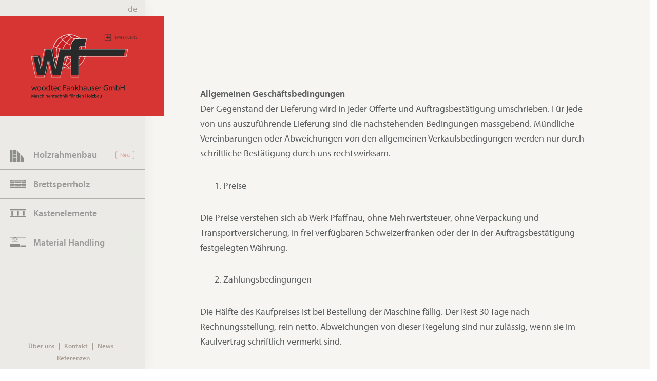

--- FILE ---
content_type: text/html; charset=UTF-8
request_url: https://www.woodtec.ch/sn/agb/
body_size: 15401
content:
<!DOCTYPE html>
<html lang="de-DE">
<head >
<meta charset="UTF-8" />
<!-- Google Tag Manager -->

<script>(function(w,d,s,l,i){w[l]=w[l]||[];w[l].push({'gtm.start':

new Date().getTime(),event:'gtm.js'});var f=d.getElementsByTagName(s)[0],

j=d.createElement(s),dl=l!='dataLayer'?'&l='+l:'';j.async=true;j.src=

'https://dt.woodtec.ch/gtm.js?id='+i+dl;f.parentNode.insertBefore(j,f);

})(window,document,'script','dataLayer','GTM-NCTC8T7');</script>

<!-- End Google Tag Manager --><meta name="viewport" content="width=device-width, initial-scale=1" />
        <script type="text/javascript" src="https://cloudlog.ch/cloudlog/cookie/public/app.js?apiKey=a597d307850de78011e5f68560cd59b9af7d6468d9841ea9&domain=092653b" referrerpolicy="origin"></script>
        <meta name='robots' content='index, follow, max-image-preview:large, max-snippet:-1, max-video-preview:-1' />
	<style>img:is([sizes="auto" i], [sizes^="auto," i]) { contain-intrinsic-size: 3000px 1500px }</style>
	<link rel="alternate" hreflang="de" href="https://www.woodtec.ch/sn/agb/" />
<link rel="alternate" hreflang="x-default" href="https://www.woodtec.ch/sn/agb/" />

	<!-- This site is optimized with the Yoast SEO plugin v25.9 - https://yoast.com/wordpress/plugins/seo/ -->
	<title>AGB - woodtec Fankhauser GmbH</title>
<!-- getwid styles -->
	<link rel='stylesheet' id='slick-css' href='https://www.woodtec.ch/wp-content/plugins/getwid/vendors/slick/slick/slick.min.css' type='text/css' media='all' />
	<link rel='stylesheet' id='slick-theme-css' href='https://www.woodtec.ch/wp-content/plugins/getwid/vendors/slick/slick/slick-theme.min.css' type='text/css' media='all' />
	<link rel='stylesheet' id='getwid/section-css' href='https://www.woodtec.ch/wp-content/plugins/getwid/assets/blocks/section/style.css' type='text/css' media='all' />
	<link rel='stylesheet' id='getwid-blocks-common-css' href='https://www.woodtec.ch/wp-content/plugins/getwid/assets/blocks/common.style.css' type='text/css' media='all' />
<!-- /getwid styles -->

<link crossorigin data-rocket-preconnect href="https://dt.woodtec.ch" rel="preconnect">
<link crossorigin data-rocket-preconnect href="https://ajax.googleapis.com" rel="preconnect">
<link crossorigin data-rocket-preconnect href="https://cloudlog.ch" rel="preconnect">
<link crossorigin data-rocket-preconnect href="https://use.typekit.net" rel="preconnect"><link rel="preload" data-rocket-preload as="image" href="https://www.woodtec.ch/wp-content/uploads/2020/07/logo-woodtec.svg" fetchpriority="high">
	<link rel="canonical" href="https://www.woodtec.ch/sn/agb/" />
	<meta property="og:locale" content="de_DE" />
	<meta property="og:type" content="article" />
	<meta property="og:title" content="AGB - woodtec Fankhauser GmbH" />
	<meta property="og:url" content="https://www.woodtec.ch/sn/agb/" />
	<meta property="og:site_name" content="woodtec Fankhauser GmbH" />
	<meta property="article:modified_time" content="2020-09-07T14:47:59+00:00" />
	<meta name="twitter:card" content="summary_large_image" />
	<meta name="twitter:label1" content="Geschätzte Lesezeit" />
	<meta name="twitter:data1" content="2 Minuten" />
	<script type="application/ld+json" class="yoast-schema-graph">{"@context":"https://schema.org","@graph":[{"@type":"WebPage","@id":"https://www.woodtec.ch/sn/agb/","url":"https://www.woodtec.ch/sn/agb/","name":"AGB - woodtec Fankhauser GmbH","isPartOf":{"@id":"https://www.woodtec.ch/en/#website"},"datePublished":"2020-02-12T12:56:46+00:00","dateModified":"2020-09-07T14:47:59+00:00","breadcrumb":{"@id":"https://www.woodtec.ch/sn/agb/#breadcrumb"},"inLanguage":"de","potentialAction":[{"@type":"ReadAction","target":["https://www.woodtec.ch/sn/agb/"]}]},{"@type":"BreadcrumbList","@id":"https://www.woodtec.ch/sn/agb/#breadcrumb","itemListElement":[{"@type":"ListItem","position":1,"name":"Home","item":"https://www.woodtec.ch/"},{"@type":"ListItem","position":2,"name":"Servicenavigation","item":"https://www.woodtec.ch/sn/"},{"@type":"ListItem","position":3,"name":"AGB"}]},{"@type":"WebSite","@id":"https://www.woodtec.ch/en/#website","url":"https://www.woodtec.ch/en/","name":"woodtec Fankhauser GmbH","description":"Maschinentechnik für den Holzbau","publisher":{"@id":"https://www.woodtec.ch/en/#organization"},"potentialAction":[{"@type":"SearchAction","target":{"@type":"EntryPoint","urlTemplate":"https://www.woodtec.ch/en/?s={search_term_string}"},"query-input":{"@type":"PropertyValueSpecification","valueRequired":true,"valueName":"search_term_string"}}],"inLanguage":"de"},{"@type":"Organization","@id":"https://www.woodtec.ch/en/#organization","name":"woodtec Fankhauser GmbH","url":"https://www.woodtec.ch/en/","logo":{"@type":"ImageObject","inLanguage":"de","@id":"https://www.woodtec.ch/en/#/schema/logo/image/","url":"https://www.woodtec.ch/wp-content/uploads/2020/07/logo-woodtec.svg","contentUrl":"https://www.woodtec.ch/wp-content/uploads/2020/07/logo-woodtec.svg","caption":"woodtec Fankhauser GmbH"},"image":{"@id":"https://www.woodtec.ch/en/#/schema/logo/image/"}}]}</script>
	<!-- / Yoast SEO plugin. -->


<link rel="alternate" type="application/rss+xml" title="woodtec Fankhauser GmbH &raquo; Feed" href="https://www.woodtec.ch/feed/" />
<link rel="alternate" type="application/rss+xml" title="woodtec Fankhauser GmbH &raquo; Kommentar-Feed" href="https://www.woodtec.ch/comments/feed/" />
<link rel='stylesheet' id='woodtec-css' href='https://www.woodtec.ch/wp-content/themes/woodtec/style.css' type='text/css' media='all' />
<link rel='stylesheet' id='wp-block-library-css' href='https://www.woodtec.ch/wp-includes/css/dist/block-library/style.min.css' type='text/css' media='all' />
<style id='classic-theme-styles-inline-css' type='text/css'>
/*! This file is auto-generated */
.wp-block-button__link{color:#fff;background-color:#32373c;border-radius:9999px;box-shadow:none;text-decoration:none;padding:calc(.667em + 2px) calc(1.333em + 2px);font-size:1.125em}.wp-block-file__button{background:#32373c;color:#fff;text-decoration:none}
</style>
<link rel='stylesheet' id='woodtec-blocks-accordion-tab-style-css' href='https://www.woodtec.ch/wp-content/plugins/woodtec-blocks/build/accordion-tab/style-index.css' type='text/css' media='all' />
<link rel='stylesheet' id='woodtec-blocks-accordion-tabs-style-css' href='https://www.woodtec.ch/wp-content/plugins/woodtec-blocks/build/accordion-tabs/style-index.css' type='text/css' media='all' />
<style id='woodtec-blocks-address-style-inline-css' type='text/css'>
@media(min-width:1920px){.project-partner{margin:0 auto;width:90%}}@media(min-width:768px){.project-partner-info{display:flex;flex-wrap:wrap;justify-content:space-between}}@media(min-width:1920px){.project-partner-info{padding-left:153px;padding-right:153px}}.project-partner-info-columns{display:flex;flex-wrap:wrap;justify-content:space-between;padding-top:30px}@media(min-width:768px){.project-partner-info-columns{flex-basis:50%}.project-partner-info-logo{flex-basis:45%}}@media(min-width:1152px){.project-partner-info-logo{padding-right:5%}}@media(min-width:1385px){.project-partner-info-logo{text-align:right}}.project-partner-info-logo img{border-radius:6px;width:100%}@media(min-width:768px){.project-partner-info-logo img{width:auto}}.project-partner-info-site{padding-right:20px;padding-top:20px;text-align:right}.project-partner-info-site a{color:inherit;font-size:14px;line-height:18px;text-decoration:none}.project-partner-info-site a:focus,.project-partner-info-site a:hover{text-decoration:underline}

</style>
<link rel='stylesheet' id='woodtec-blocks-all-projects-style-css' href='https://www.woodtec.ch/wp-content/plugins/woodtec-blocks/build/all-projects/style-index.css' type='text/css' media='all' />
<link rel='stylesheet' id='woodtec-blocks-another-tabs-style-css' href='https://www.woodtec.ch/wp-content/plugins/woodtec-blocks/build/another-tabs/style-index.css' type='text/css' media='all' />
<style id='woodtec-blocks-carousel-box-style-inline-css' type='text/css'>
.carousel-box{border-radius:6px;margin-bottom:30px;margin-left:15px;margin-right:15px;overflow:hidden}.carousel-box a{display:block;text-decoration:none}.carousel-box:focus,.carousel-box:hover{background-color:#fff}.carousel-box:focus img,.carousel-box:hover img{transform:scale(1.01)}.carousel-box img{border-top-left-radius:6px;border-top-right-radius:6px;-o-object-fit:contain;object-fit:contain;transition:transform .32s;width:100%}.carousel-box-details{margin-top:33px;padding-left:15px;padding-right:15px}.carousel-box-details h3{color:#595c5d;font-size:15px;font-weight:600;line-height:18px;margin-bottom:4px}@media(min-width:3840px){.carousel-box-details h3{font-size:40px;font-weight:400;line-height:44px}}.carousel-box-details p{color:#595c5d;font-size:15px;font-weight:400;line-height:18px}@media(min-width:3840px){.carousel-box-details p{font-size:36px;line-height:40px}}

</style>
<link rel='stylesheet' id='woodtec-blocks-carousel-boxes-style-css' href='https://www.woodtec.ch/wp-content/plugins/woodtec-blocks/build/carousel-boxes/style-index.css' type='text/css' media='all' />
<link rel='stylesheet' id='woodtec-blocks-categories-tabs-style-css' href='https://www.woodtec.ch/wp-content/plugins/woodtec-blocks/build/categories-tabs/style-index.css' type='text/css' media='all' />
<link rel='stylesheet' id='woodtec-blocks-certification-style-css' href='https://www.woodtec.ch/wp-content/plugins/woodtec-blocks/build/certification/style-index.css' type='text/css' media='all' />
<link rel='stylesheet' id='woodtec-blocks-circle-column-style-css' href='https://www.woodtec.ch/wp-content/plugins/woodtec-blocks/build/circle/style-index.css' type='text/css' media='all' />
<link rel='stylesheet' id='woodtec-blocks-circle-number-style-css' href='https://www.woodtec.ch/wp-content/plugins/woodtec-blocks/build/circle-number/style-index.css' type='text/css' media='all' />
<link rel='stylesheet' id='woodtec-blocks-circle-numbers-style-css' href='https://www.woodtec.ch/wp-content/plugins/woodtec-blocks/build/circle-numbers/style-index.css' type='text/css' media='all' />
<link rel='stylesheet' id='woodtec-blocks-circle-columns-style-css' href='https://www.woodtec.ch/wp-content/plugins/woodtec-blocks/build/circles/style-index.css' type='text/css' media='all' />
<style id='woodtec-blocks-company-categories-style-inline-css' type='text/css'>
.wp-block-woodtec-blocks-company-categories{background-image:linear-gradient(180deg,#fff,hsla(0,0%,100%,.04) 73%,hsla(0,0%,100%,0));border-top:2px solid #aa9f96;display:flex;flex-wrap:wrap;margin-inline:calc(50% - 50vw);padding:112px 10% 100px}@media(min-width:1152px){.wp-block-woodtec-blocks-company-categories{margin-inline:0}}

</style>
<style id='woodtec-blocks-company-category-style-inline-css' type='text/css'>
.wp-block-woodtec-blocks-company-category{flex-grow:1;margin-bottom:50px;min-width:0;overflow-wrap:break-word;text-align:center;word-break:break-word}@media(min-width:782px){.wp-block-woodtec-blocks-company-category{flex-basis:calc(49.2% - 16px);flex-grow:0;margin-bottom:100px}.wp-block-woodtec-blocks-company-category:not(:nth-of-type(odd)){margin-left:32px}}@media(min-width:1024px){.wp-block-woodtec-blocks-company-category{flex-basis:calc(32.2% - 16px)}.wp-block-woodtec-blocks-company-category:not(:nth-of-type(odd)){margin-left:0}.wp-block-woodtec-blocks-company-category:not(:nth-of-type(3n+1)){margin-left:32px}}@media(min-width:1536px){.wp-block-woodtec-blocks-company-category{flex-basis:calc(18.9% - 16px)}.wp-block-woodtec-blocks-company-category:not(:nth-of-type(3n+1)),.wp-block-woodtec-blocks-company-category:not(:nth-of-type(odd)){margin-left:0}.wp-block-woodtec-blocks-company-category:not(:nth-of-type(5n+1)){margin-left:32px}}@media(min-width:1600px){.wp-block-woodtec-blocks-company-category{flex-basis:calc(19.05% - 16px)}}@media(min-width:1900px){.wp-block-woodtec-blocks-company-category{flex-basis:calc(19.1% - 16px)}}.company-category-details{margin-top:10px}@media(min-width:782px){.company-category-details{margin-top:40px}}.company-category-details p{font-size:15px;font-weight:600;line-height:18px;margin-bottom:4px}.company-category-details span{display:block;font-size:15px;font-weight:300;line-height:18px}

</style>
<style id='woodtec-blocks-company-description-style-inline-css' type='text/css'>
.wp-block-woodtec-blocks-company-description{display:flex;flex-direction:column-reverse;flex-wrap:wrap;justify-content:space-evenly;margin:200px auto 80px}@media(min-width:1024px){.wp-block-woodtec-blocks-company-description{flex-direction:row;justify-content:space-between;width:70%}.wp-block-woodtec-blocks-company-description .company-description-details{flex-basis:38%;text-align:right}}.wp-block-woodtec-blocks-company-description .company-description-details p{font-size:14px;line-height:18px}@media(min-width:1024px){.wp-block-woodtec-blocks-company-description .company-description-headline{flex-basis:48%}}.wp-block-woodtec-blocks-company-description .company-description-headline h2{font-family:open-sans,sans-serif;font-size:40px;font-weight:300}

</style>
<style id='woodtec-blocks-company-product-style-inline-css' type='text/css'>
.wp-block-woodtec-blocks-company-product{flex-grow:1;min-width:0;overflow-wrap:break-word;text-align:right;word-break:break-word}@media(min-width:782px){.wp-block-woodtec-blocks-company-product{flex-basis:calc(22.2% - 16px);flex-grow:0;margin-bottom:100px}}.wp-block-woodtec-blocks-company-product:not(:nth-of-type(4n+1)){margin-left:32px}.wp-block-woodtec-blocks-company-product h3{font-size:15px;font-weight:600;line-height:18px;margin-bottom:4px}.wp-block-woodtec-blocks-company-product p{font-size:14px;font-weight:400;line-height:17px}

</style>
<style id='woodtec-blocks-company-production-style-inline-css' type='text/css'>
.wp-block-woodtec-blocks-company-production{margin-bottom:50px}@media(min-width:1152px){.wp-block-woodtec-blocks-company-production{margin-bottom:0}}@media(min-width:1536px){.wp-block-woodtec-blocks-company-production{padding-left:153px;padding-right:153px}}.wp-block-woodtec-blocks-company-production h2{background-color:#aa9f96;color:#fff;display:inline-block;font-size:17px;font-weight:300;line-height:20px;margin-bottom:4px;padding:3px 10px 3px 5px}.wp-block-woodtec-blocks-company-production .company-production-products{display:flex;flex-wrap:wrap;margin-top:80px}@media(min-width:1152px){.wp-block-woodtec-blocks-company-production .company-production-products{padding-left:50px}}

</style>
<style id='woodtec-blocks-contact-map-style-inline-css' type='text/css'>
.contact-map{margin-left:calc(-50vw + 50%);margin-right:calc(-50vw + 50%);max-width:100vw}@media(min-width:1152px){.contact-map{margin-left:0;margin-right:0;max-width:none}}.contact-map>div{height:150px}@media(min-width:512px){.contact-map>div{height:250px}}@media(min-width:896px){.contact-map>div{height:340px}}@media(min-width:1152px){.contact-map>div{height:450px}}@media(min-width:1600px){.contact-map>div{height:500px}}

</style>
<style id='woodtec-blocks-cover-video-style-inline-css' type='text/css'>
.cover-video-wrapper{border-radius:12px;cursor:pointer;margin:auto;max-width:580px;overflow:hidden;position:relative;width:auto}.cover-video-wrapper img{border-radius:12px;max-width:100%;position:relative;z-index:1}.cover-video-wrapper .wp-block-embed{margin-bottom:-10px}.cover-video-wrapper iframe{display:none}.cover-video-wrapper:focus button.play-btn,.cover-video-wrapper:hover button.play-btn{background-color:transparent;background-image:url(/wp-content/plugins/woodtec-blocks/build/cover-video/../images/play-button-hover.a4f7b143.png)}button.play-btn{background-color:transparent;background-image:url(/wp-content/plugins/woodtec-blocks/build/cover-video/../images/play-button.2483631a.png);background-position:0 0;background-repeat:no-repeat;background-size:100%;border:0;cursor:pointer;height:65px;left:50%;position:absolute;top:50%;transform:translate(-50%,-50%);width:65px;z-index:1}button.play-btn:hover{background-color:transparent;background-image:url(/wp-content/plugins/woodtec-blocks/build/cover-video/../images/play-button-hover.a4f7b143.png)}button.play-btn:focus{outline:0}

</style>
<link rel='stylesheet' id='woodtec-blocks-front-tabs-style-css' href='https://www.woodtec.ch/wp-content/plugins/woodtec-blocks/build/front-tabs/style-index.css' type='text/css' media='all' />
<style id='woodtec-blocks-hero-parallax-style-inline-css' type='text/css'>
@media(min-width:1024px){.parallax-mirror{max-height:430px;min-height:430px}}@media(min-width:1280px){.parallax-mirror{max-height:550px;min-height:550px}}@media(min-width:2100px){.parallax-mirror{max-height:inherit}}@media(-webkit-min-device-pixel-ratio:1.697674418604651)and (min-width:1536px),(-webkit-min-device-pixel-ratio:2.5),(min-resolution:163dpi)and (min-width:1536px){.parallax-mirror{max-height:inherit;min-height:550px}}.wp-block-woodtec-blocks-hero-parallax{margin-left:calc(50% - 50vw);margin-right:calc(50% - 50vw);max-width:100vw;min-height:270px;width:100vw}@media(min-width:1024px){.wp-block-woodtec-blocks-hero-parallax{background:transparent;margin-left:inherit;margin-right:inherit;max-width:inherit;min-height:410px;opacity:0;position:relative;width:inherit;z-index:1}}@media(min-width:1280px){.wp-block-woodtec-blocks-hero-parallax{min-height:560px}}.wp-block-woodtec-blocks-hero-parallax .wp-block-cover{aspect-ratio:16/9!important;min-height:300px!important;width:100%}@media(min-width:1024px){.wp-block-woodtec-blocks-hero-parallax .wp-block-cover{aspect-ratio:auto!important;min-height:410px!important}}@media(min-width:1280px){.wp-block-woodtec-blocks-hero-parallax .wp-block-cover{min-height:560px!important}}

</style>
<link rel='stylesheet' id='woodtec-blocks-hero-slider-style-css' href='https://www.woodtec.ch/wp-content/plugins/woodtec-blocks/build/hero-slider/style-index.css' type='text/css' media='all' />
<link rel='stylesheet' id='woodtec-blocks-image-hotspots-style-css' href='https://www.woodtec.ch/wp-content/plugins/woodtec-blocks/build/image-hotspot/style-index.css' type='text/css' media='all' />
<link rel='stylesheet' id='woodtec-blocks-impression-style-css' href='https://www.woodtec.ch/wp-content/plugins/woodtec-blocks/build/impression/style-index.css' type='text/css' media='all' />
<style id='woodtec-blocks-impression-section-wrapper-style-inline-css' type='text/css'>
.impression-section-content{margin-bottom:408px;padding-left:10.7%;padding-right:10.15%}.impression-section-content h2{color:#aa9f96;font-family:open-sans,sans-serif;font-size:24px;font-weight:300;line-height:29px;margin-bottom:30px}.impression-section-content li,.impression-section-content p{font-size:15px}.impression-section-content p{margin-bottom:12px}.impression-section-content p:first-of-type{font-weight:400}.impression-section-content li{line-height:19px}.entry-content .impression-section-content ol,.entry-content .impression-section-content ul{margin-bottom:7px;margin-left:28px}

</style>
<link rel='stylesheet' id='woodtec-blocks-impressions-style-css' href='https://www.woodtec.ch/wp-content/plugins/woodtec-blocks/build/impressions/style-index.css' type='text/css' media='all' />
<style id='woodtec-blocks-impressions-gallery-style-inline-css' type='text/css'>
.impressions{margin-bottom:204px}.impressions-heading{padding-left:10.15%;padding-right:10.15%}.impressions-heading h2{color:#aa9f96;font-family:open-sans,sans-serif;font-size:24px;font-weight:300;line-height:29px;margin-bottom:29px}.impressions-gallery{background-color:#ebeae6;border-bottom:2px solid #aa9f96;border-top:2px solid #aa9f96;padding-left:10.15%;padding-right:10.15%;padding-top:67px}.impressions .wp-block-gallery.columns-4 .blocks-gallery-item{margin-bottom:85px;margin-right:32px;width:calc(25% - 32px)}.impressions .wp-block-gallery .blocks-gallery-item img{border-top-left-radius:6px;border-top-right-radius:6px}.impressions .wp-block-gallery .blocks-gallery-item figcaption{background:none;bottom:-41px;color:#595c5d;font-size:15px;font-weight:600;line-height:18px}.entry-content ul.blocks-gallery-grid{margin-bottom:14px;margin-left:0}

</style>
<style id='woodtec-blocks-info-box-style-inline-css' type='text/css'>
.wp-block-woodtec-blocks-info-box{flex-grow:1;text-align:right}@media(min-width:1920px){.wp-block-woodtec-blocks-info-box{flex-grow:0}}.wp-block-woodtec-blocks-info-box h2{font-size:18px;font-weight:600}.wp-block-woodtec-blocks-info-box ul>li{list-style-type:none}.wp-block-woodtec-blocks-info-box li{font-size:14px;line-height:18px}

</style>
<link rel='stylesheet' id='woodtec-blocks-inline-tab-style-css' href='https://www.woodtec.ch/wp-content/plugins/woodtec-blocks/build/inline-tab/style-index.css' type='text/css' media='all' />
<link rel='stylesheet' id='woodtec-blocks-inline-tabs-style-css' href='https://www.woodtec.ch/wp-content/plugins/woodtec-blocks/build/inline-tabs/style-index.css' type='text/css' media='all' />
<style id='woodtec-blocks-job-style-inline-css' type='text/css'>
.job{margin-bottom:95px}@media(min-width:1152px){.job{padding-left:55px}}.job-heading span{font-size:14px;font-weight:400;line-height:17px}.job-heading h3{font-size:23px;font-weight:700;line-height:28px;margin-bottom:28px}.job-heading h3,.job:first-of-type .job-details p{font-family:open-sans,sans-serif}.job-details p{font-size:15px;font-weight:400;line-height:18px;margin-bottom:28px}.job-details p:not(:first-of-type){margin-bottom:7px}.job-details ul{margin-bottom:8px;margin-left:25px}.job-details li{font-size:14px;font-weight:400;line-height:20px}

</style>
<style id='woodtec-blocks-jobs-style-inline-css' type='text/css'>
.wp-block-woodtec-blocks-jobs.jobs{margin-bottom:417px;margin-top:100px}.wp-block-woodtec-blocks-jobs.jobs .jobs-heading{border:2px solid #aa9f96;border-bottom-right-radius:12px;border-left-width:0;border-top-right-radius:12px;margin-bottom:53px;margin-left:calc(50% - 50vw);margin-right:calc(50% - 50vw);max-width:300px;min-height:173px;position:relative}@media(min-width:1152px){.wp-block-woodtec-blocks-jobs.jobs .jobs-heading{margin-left:0;margin-right:auto;width:38.5439%}}.wp-block-woodtec-blocks-jobs.jobs .jobs-heading-container{background-color:#f7f5f1;bottom:0;left:5%;min-width:290px;position:absolute;width:auto}@media(min-width:1152px){.wp-block-woodtec-blocks-jobs.jobs .jobs-heading-container{left:auto;right:-48%}}@media(min-width:1920px){.wp-block-woodtec-blocks-jobs.jobs .jobs-heading-container{bottom:-2px;right:-73%}}.wp-block-woodtec-blocks-jobs.jobs .jobs-heading-container h2{color:#aa9f96;font-family:open-sans,sans-serif;font-size:41px;line-height:51px;margin-bottom:15px}@media(min-width:1920px){.wp-block-woodtec-blocks-jobs.jobs .jobs-heading-container h2{font-size:49px;line-height:59px}}.wp-block-woodtec-blocks-jobs.jobs .jobs-heading-container p{color:#595c5d;font-size:15px;font-weight:400;line-height:20px}@media(min-width:1920px){.wp-block-woodtec-blocks-jobs.jobs .jobs-heading-container p{font-size:17px}}@media(min-width:1152px){.wp-block-woodtec-blocks-jobs.jobs .jobs-wrapper{padding-left:11.57%;padding-right:11.57%}}

</style>
<style id='woodtec-blocks-jobs-contact-style-inline-css' type='text/css'>
.wp-block-woodtec-blocks-jobs-contact{border:2px solid #aa9f96;border-radius:12px;display:flex;flex-wrap:wrap;justify-content:space-between;padding:34px 54px 22px 51px}@media(min-width:1500px){.wp-block-woodtec-blocks-jobs-contact .jobs-contact-box-details{flex-basis:52.3171%}}@media(min-width:1800px){.wp-block-woodtec-blocks-jobs-contact .jobs-contact-box-details{flex-basis:42.3171%}}.wp-block-woodtec-blocks-jobs-contact .jobs-contact-box-details p{color:#aa9f96;font-size:15px;font-weight:400;line-height:18px;margin-bottom:18px}.wp-block-woodtec-blocks-jobs-contact .jobs-contact-box-list{text-align:right}@media(min-width:1152px){.wp-block-woodtec-blocks-jobs-contact .jobs-contact-box-list{flex-grow:1;margin-top:30px}}@media(min-width:1500px){.wp-block-woodtec-blocks-jobs-contact .jobs-contact-box-list{flex-grow:0;margin-top:0}}.wp-block-woodtec-blocks-jobs-contact .jobs-contact-box-list ul{margin-bottom:0;margin-left:0}.wp-block-woodtec-blocks-jobs-contact .jobs-contact-box-list ul>li{list-style-type:none}.wp-block-woodtec-blocks-jobs-contact .jobs-contact-box-list li{color:#aa9f96;font-size:15px;font-weight:400;line-height:18px}.wp-block-woodtec-blocks-jobs-contact .jobs-contact-box-list li a{color:inherit;text-decoration:none}.wp-block-woodtec-blocks-jobs-contact .jobs-contact-box-list li a:focus,.wp-block-woodtec-blocks-jobs-contact .jobs-contact-box-list li a:hover{text-decoration:underline}

</style>
<link rel='stylesheet' id='woodtec-blocks-latest-articles-by-category-style-css' href='https://www.woodtec.ch/wp-content/plugins/woodtec-blocks/build/latest-articles-by-category/style-index.css' type='text/css' media='all' />
<style id='woodtec-blocks-member-style-inline-css' type='text/css'>
@media(min-width:1152px){.member{padding-left:42px}}.member:after,.member:before{content:" ";display:table}.member:after{clear:both}.member-text{color:#595c5d;float:left;font-family:open-sans,sans-serif;font-size:19px;font-weight:300;line-height:23px;margin-top:92px;text-align:center}@media(min-width:1152px){.member-text{margin-right:60px;max-width:655px;width:49.6%}}@media(min-width:1280px){.member-text{width:55.6%}}@media(min-width:1624px){.member-text{width:65.6%}}@media(min-width:1920px){.member-text{max-width:630px}}@media(min-width:3840px){.member-text{font-size:50px;line-height:62px;max-width:inherit}}.member-text p:not(:last-of-type){margin-bottom:38px}.member-text p:last-of-type{font-family:myriad-pro,sans-serif;font-size:15px;line-height:18px}@media(min-width:3840px){.member-text p:last-of-type{font-size:40px;line-height:44px}}.member-text strong{font-weight:600}.member-display{border:1px solid #aa9f96;border-radius:50%;display:flex;height:253px;margin-left:auto;margin-right:auto;width:253px}@media(min-width:1152px){.member-display{float:left;margin:auto}}@media(min-width:3840px){.member-display{height:453px;width:453px}}.member-display-cover{align-items:center;display:flex;height:248px;justify-content:center;width:250px}@media(min-width:3840px){.member-display-cover{height:448px;width:450px}}.member-display img{border-radius:50%}@media(min-width:3840px){.member-display img{-o-object-fit:contain;object-fit:contain;width:100%}}

</style>
<style id='woodtec-blocks-our-numbers-style-inline-css' type='text/css'>
.wp-block-columns.numbers-boxes-wrap{margin-inline:auto;width:80%}@media(min-width:1000px){.wp-block-columns.numbers-boxes-wrap{width:70%}}.wp-block-woodtec-blocks-our-numbers{background:#fffffe;background:linear-gradient(180deg,#fffffe,#f7f5f1);margin-left:calc(50% - 50vw);margin-right:calc(50% - 50vw);padding-bottom:180px;padding-top:61px}@media(min-width:1152px){.wp-block-woodtec-blocks-our-numbers{margin-left:auto;margin-right:auto}}.wp-block-woodtec-blocks-our-numbers .our-numbers-columns{margin-left:auto;margin-right:auto;text-align:center;width:73.4426%}.wp-block-woodtec-blocks-our-numbers .our-numbers-columns .wp-block-column{flex-grow:1}.wp-block-woodtec-blocks-our-numbers .our-numbers-columns .wp-block-column p{color:#282828;font-size:20px;font-weight:400;line-height:24px}.wp-block-woodtec-blocks-our-numbers .our-numbers-columns .wp-block-column p:first-of-type{font-size:75px;line-height:90px;margin-bottom:8px}

</style>
<link rel='stylesheet' id='woodtec-blocks-our-vision-style-css' href='https://www.woodtec.ch/wp-content/plugins/woodtec-blocks/build/our-vision/style-index.css' type='text/css' media='all' />
<link rel='stylesheet' id='woodtec-blocks-production-video-column-style-css' href='https://www.woodtec.ch/wp-content/plugins/woodtec-blocks/build/production-video-column/style-index.css' type='text/css' media='all' />
<link rel='stylesheet' id='woodtec-blocks-production-videos-style-css' href='https://www.woodtec.ch/wp-content/plugins/woodtec-blocks/build/production-videos/style-index.css' type='text/css' media='all' />
<link rel='stylesheet' id='woodtec-blocks-project-map-style-css' href='https://www.woodtec.ch/wp-content/plugins/woodtec-blocks/build/project-map/style-index.css' type='text/css' media='all' />
<link rel='stylesheet' id='woodtec-blocks-projects-by-type-style-css' href='https://www.woodtec.ch/wp-content/plugins/woodtec-blocks/build/projects-by-type/style-index.css' type='text/css' media='all' />
<link rel='stylesheet' id='woodtec-blocks-reference-slider-style-css' href='https://www.woodtec.ch/wp-content/plugins/woodtec-blocks/build/reference-slider/style-index.css' type='text/css' media='all' />
<link rel='stylesheet' id='woodtec-blocks-section-wrapper-style-css' href='https://www.woodtec.ch/wp-content/plugins/woodtec-blocks/build/section-wrapper/style-index.css' type='text/css' media='all' />
<link rel='stylesheet' id='woodtec-blocks-sticky-categories-tabs-style-css' href='https://www.woodtec.ch/wp-content/plugins/woodtec-blocks/build/sticky-categories-tabs/style-index.css' type='text/css' media='all' />
<style id='woodtec-blocks-team-style-inline-css' type='text/css'>
.wp-block-woodtec-blocks-team.team{margin-top:100px}.wp-block-woodtec-blocks-team.team .team-heading{border:2px solid #aa9f96;border-bottom-right-radius:12px;border-left-width:0;border-top-right-radius:12px;margin-bottom:83px;margin-left:calc(50% - 50vw);margin-right:calc(50% - 50vw);max-width:300px;min-height:173px;position:relative}@media(min-width:1152px){.wp-block-woodtec-blocks-team.team .team-heading{margin-left:0;margin-right:auto;width:19.5439%}}.wp-block-woodtec-blocks-team.team .team-heading-container{background-color:#f7f5f1;bottom:0;left:5%;min-width:290px;position:absolute;width:auto}@media(min-width:1152px){.wp-block-woodtec-blocks-team.team .team-heading-container{left:auto;right:-100%}}@media(min-width:1920px){.wp-block-woodtec-blocks-team.team .team-heading-container{bottom:-2px;right:-73%}}.wp-block-woodtec-blocks-team.team .team-heading-container h2{color:#aa9f96;font-family:open-sans,sans-serif;font-size:49px;line-height:59px;margin-bottom:15px}.wp-block-woodtec-blocks-team.team .team-heading-container p{color:#595c5d;font-size:17px;font-weight:400;line-height:20px}.wp-block-woodtec-blocks-team.team .team-members{display:flex;flex-wrap:wrap;margin-left:auto;margin-right:auto}@media(min-width:1152px){.wp-block-woodtec-blocks-team.team .team-members{width:91.5309%}}@media(min-width:1280px){.wp-block-woodtec-blocks-team.team .team-members{width:71.5309%}}

</style>
<link rel='stylesheet' id='woodtec-blocks-team-member-style-css' href='https://www.woodtec.ch/wp-content/plugins/woodtec-blocks/build/team-member/style-index.css' type='text/css' media='all' />
<link rel='stylesheet' id='woodtec-blocks-timeline-style-css' href='https://www.woodtec.ch/wp-content/plugins/woodtec-blocks/build/timeline/style-index.css' type='text/css' media='all' />
<style id='woodtec-blocks-video-hero-style-inline-css' type='text/css'>
.video-container video{display:block}

</style>
<style id='woodtec-blocks-vision-slider-style-inline-css' type='text/css'>
.vision-section{margin-bottom:200px}@media(min-width:1152px){.vision-section{padding-left:2.278%;padding-right:2.278%}}@media(min-width:1280px){.vision-section{padding-left:11.278%;padding-right:11.278%}}.vision-section h2{color:#aa9f96;font-size:23px;font-weight:300;line-height:28px}@media(min-width:3840px){.vision-section h2{font-size:60px;line-height:64px}}.vision-slider{margin-left:calc(50% - 50vw);margin-right:calc(50% - 50vw);margin-top:64px;max-width:100vw;padding-left:5%;padding-right:5%}@media(min-width:1024px){.vision-slider{flex-wrap:wrap;margin-left:auto;margin-right:auto;max-width:none;padding-left:0;padding-right:0;width:auto}}.vision-slider .slick-dots{bottom:-47px;z-index:1}@media(min-width:1152px){.vision-slider .slick-dots{bottom:-27px;padding-left:32.8%;text-align:inherit}}@media(min-width:1920px){.vision-slider .slick-dots{padding-left:29.9%}}.entry-content .vision-slider .slick-dots{margin-bottom:inherit;margin-left:inherit}@media(min-width:3840px){.vision-slider .slick-dots li{height:40px;width:40px}}.vision-slider .slick-dots li button{border:2px solid #aa9f96;border-radius:50%;height:17px;width:17px}@media(min-width:3840px){.vision-slider .slick-dots li button{height:40px;width:40px}}.vision-slider .slick-dots li button:before{content:""}.vision-slider .slick-dots li.slick-active button{border-color:#282828}

</style>
<link rel='stylesheet' id='woodtec-blocks-years-timeline-style-css' href='https://www.woodtec.ch/wp-content/plugins/woodtec-blocks/build/years-timeline/style-index.css' type='text/css' media='all' />
<link rel='stylesheet' id='woodtec-blocks-editor-assets-css' href='https://www.woodtec.ch/wp-content/plugins/woodtec-blocks/assets/css/editor-blocks-assets.css' type='text/css' media='all' />
<style id='global-styles-inline-css' type='text/css'>
:root{--wp--preset--aspect-ratio--square: 1;--wp--preset--aspect-ratio--4-3: 4/3;--wp--preset--aspect-ratio--3-4: 3/4;--wp--preset--aspect-ratio--3-2: 3/2;--wp--preset--aspect-ratio--2-3: 2/3;--wp--preset--aspect-ratio--16-9: 16/9;--wp--preset--aspect-ratio--9-16: 9/16;--wp--preset--color--black: #000000;--wp--preset--color--cyan-bluish-gray: #abb8c3;--wp--preset--color--white: #ffffff;--wp--preset--color--pale-pink: #f78da7;--wp--preset--color--vivid-red: #cf2e2e;--wp--preset--color--luminous-vivid-orange: #ff6900;--wp--preset--color--luminous-vivid-amber: #fcb900;--wp--preset--color--light-green-cyan: #7bdcb5;--wp--preset--color--vivid-green-cyan: #00d084;--wp--preset--color--pale-cyan-blue: #8ed1fc;--wp--preset--color--vivid-cyan-blue: #0693e3;--wp--preset--color--vivid-purple: #9b51e0;--wp--preset--color--woodtec-red: #d63534;--wp--preset--color--woodtec-brown: #aa9f96;--wp--preset--color--woodtec-light-grey: #ebeae6;--wp--preset--gradient--vivid-cyan-blue-to-vivid-purple: linear-gradient(135deg,rgba(6,147,227,1) 0%,rgb(155,81,224) 100%);--wp--preset--gradient--light-green-cyan-to-vivid-green-cyan: linear-gradient(135deg,rgb(122,220,180) 0%,rgb(0,208,130) 100%);--wp--preset--gradient--luminous-vivid-amber-to-luminous-vivid-orange: linear-gradient(135deg,rgba(252,185,0,1) 0%,rgba(255,105,0,1) 100%);--wp--preset--gradient--luminous-vivid-orange-to-vivid-red: linear-gradient(135deg,rgba(255,105,0,1) 0%,rgb(207,46,46) 100%);--wp--preset--gradient--very-light-gray-to-cyan-bluish-gray: linear-gradient(135deg,rgb(238,238,238) 0%,rgb(169,184,195) 100%);--wp--preset--gradient--cool-to-warm-spectrum: linear-gradient(135deg,rgb(74,234,220) 0%,rgb(151,120,209) 20%,rgb(207,42,186) 40%,rgb(238,44,130) 60%,rgb(251,105,98) 80%,rgb(254,248,76) 100%);--wp--preset--gradient--blush-light-purple: linear-gradient(135deg,rgb(255,206,236) 0%,rgb(152,150,240) 100%);--wp--preset--gradient--blush-bordeaux: linear-gradient(135deg,rgb(254,205,165) 0%,rgb(254,45,45) 50%,rgb(107,0,62) 100%);--wp--preset--gradient--luminous-dusk: linear-gradient(135deg,rgb(255,203,112) 0%,rgb(199,81,192) 50%,rgb(65,88,208) 100%);--wp--preset--gradient--pale-ocean: linear-gradient(135deg,rgb(255,245,203) 0%,rgb(182,227,212) 50%,rgb(51,167,181) 100%);--wp--preset--gradient--electric-grass: linear-gradient(135deg,rgb(202,248,128) 0%,rgb(113,206,126) 100%);--wp--preset--gradient--midnight: linear-gradient(135deg,rgb(2,3,129) 0%,rgb(40,116,252) 100%);--wp--preset--font-size--small: 13px;--wp--preset--font-size--medium: 20px;--wp--preset--font-size--large: 36px;--wp--preset--font-size--x-large: 42px;--wp--preset--spacing--20: 0.44rem;--wp--preset--spacing--30: 0.67rem;--wp--preset--spacing--40: 1rem;--wp--preset--spacing--50: 1.5rem;--wp--preset--spacing--60: 2.25rem;--wp--preset--spacing--70: 3.38rem;--wp--preset--spacing--80: 5.06rem;--wp--preset--shadow--natural: 6px 6px 9px rgba(0, 0, 0, 0.2);--wp--preset--shadow--deep: 12px 12px 50px rgba(0, 0, 0, 0.4);--wp--preset--shadow--sharp: 6px 6px 0px rgba(0, 0, 0, 0.2);--wp--preset--shadow--outlined: 6px 6px 0px -3px rgba(255, 255, 255, 1), 6px 6px rgba(0, 0, 0, 1);--wp--preset--shadow--crisp: 6px 6px 0px rgba(0, 0, 0, 1);}:where(.is-layout-flex){gap: 0.5em;}:where(.is-layout-grid){gap: 0.5em;}body .is-layout-flex{display: flex;}.is-layout-flex{flex-wrap: wrap;align-items: center;}.is-layout-flex > :is(*, div){margin: 0;}body .is-layout-grid{display: grid;}.is-layout-grid > :is(*, div){margin: 0;}:where(.wp-block-columns.is-layout-flex){gap: 2em;}:where(.wp-block-columns.is-layout-grid){gap: 2em;}:where(.wp-block-post-template.is-layout-flex){gap: 1.25em;}:where(.wp-block-post-template.is-layout-grid){gap: 1.25em;}.has-black-color{color: var(--wp--preset--color--black) !important;}.has-cyan-bluish-gray-color{color: var(--wp--preset--color--cyan-bluish-gray) !important;}.has-white-color{color: var(--wp--preset--color--white) !important;}.has-pale-pink-color{color: var(--wp--preset--color--pale-pink) !important;}.has-vivid-red-color{color: var(--wp--preset--color--vivid-red) !important;}.has-luminous-vivid-orange-color{color: var(--wp--preset--color--luminous-vivid-orange) !important;}.has-luminous-vivid-amber-color{color: var(--wp--preset--color--luminous-vivid-amber) !important;}.has-light-green-cyan-color{color: var(--wp--preset--color--light-green-cyan) !important;}.has-vivid-green-cyan-color{color: var(--wp--preset--color--vivid-green-cyan) !important;}.has-pale-cyan-blue-color{color: var(--wp--preset--color--pale-cyan-blue) !important;}.has-vivid-cyan-blue-color{color: var(--wp--preset--color--vivid-cyan-blue) !important;}.has-vivid-purple-color{color: var(--wp--preset--color--vivid-purple) !important;}.has-black-background-color{background-color: var(--wp--preset--color--black) !important;}.has-cyan-bluish-gray-background-color{background-color: var(--wp--preset--color--cyan-bluish-gray) !important;}.has-white-background-color{background-color: var(--wp--preset--color--white) !important;}.has-pale-pink-background-color{background-color: var(--wp--preset--color--pale-pink) !important;}.has-vivid-red-background-color{background-color: var(--wp--preset--color--vivid-red) !important;}.has-luminous-vivid-orange-background-color{background-color: var(--wp--preset--color--luminous-vivid-orange) !important;}.has-luminous-vivid-amber-background-color{background-color: var(--wp--preset--color--luminous-vivid-amber) !important;}.has-light-green-cyan-background-color{background-color: var(--wp--preset--color--light-green-cyan) !important;}.has-vivid-green-cyan-background-color{background-color: var(--wp--preset--color--vivid-green-cyan) !important;}.has-pale-cyan-blue-background-color{background-color: var(--wp--preset--color--pale-cyan-blue) !important;}.has-vivid-cyan-blue-background-color{background-color: var(--wp--preset--color--vivid-cyan-blue) !important;}.has-vivid-purple-background-color{background-color: var(--wp--preset--color--vivid-purple) !important;}.has-black-border-color{border-color: var(--wp--preset--color--black) !important;}.has-cyan-bluish-gray-border-color{border-color: var(--wp--preset--color--cyan-bluish-gray) !important;}.has-white-border-color{border-color: var(--wp--preset--color--white) !important;}.has-pale-pink-border-color{border-color: var(--wp--preset--color--pale-pink) !important;}.has-vivid-red-border-color{border-color: var(--wp--preset--color--vivid-red) !important;}.has-luminous-vivid-orange-border-color{border-color: var(--wp--preset--color--luminous-vivid-orange) !important;}.has-luminous-vivid-amber-border-color{border-color: var(--wp--preset--color--luminous-vivid-amber) !important;}.has-light-green-cyan-border-color{border-color: var(--wp--preset--color--light-green-cyan) !important;}.has-vivid-green-cyan-border-color{border-color: var(--wp--preset--color--vivid-green-cyan) !important;}.has-pale-cyan-blue-border-color{border-color: var(--wp--preset--color--pale-cyan-blue) !important;}.has-vivid-cyan-blue-border-color{border-color: var(--wp--preset--color--vivid-cyan-blue) !important;}.has-vivid-purple-border-color{border-color: var(--wp--preset--color--vivid-purple) !important;}.has-vivid-cyan-blue-to-vivid-purple-gradient-background{background: var(--wp--preset--gradient--vivid-cyan-blue-to-vivid-purple) !important;}.has-light-green-cyan-to-vivid-green-cyan-gradient-background{background: var(--wp--preset--gradient--light-green-cyan-to-vivid-green-cyan) !important;}.has-luminous-vivid-amber-to-luminous-vivid-orange-gradient-background{background: var(--wp--preset--gradient--luminous-vivid-amber-to-luminous-vivid-orange) !important;}.has-luminous-vivid-orange-to-vivid-red-gradient-background{background: var(--wp--preset--gradient--luminous-vivid-orange-to-vivid-red) !important;}.has-very-light-gray-to-cyan-bluish-gray-gradient-background{background: var(--wp--preset--gradient--very-light-gray-to-cyan-bluish-gray) !important;}.has-cool-to-warm-spectrum-gradient-background{background: var(--wp--preset--gradient--cool-to-warm-spectrum) !important;}.has-blush-light-purple-gradient-background{background: var(--wp--preset--gradient--blush-light-purple) !important;}.has-blush-bordeaux-gradient-background{background: var(--wp--preset--gradient--blush-bordeaux) !important;}.has-luminous-dusk-gradient-background{background: var(--wp--preset--gradient--luminous-dusk) !important;}.has-pale-ocean-gradient-background{background: var(--wp--preset--gradient--pale-ocean) !important;}.has-electric-grass-gradient-background{background: var(--wp--preset--gradient--electric-grass) !important;}.has-midnight-gradient-background{background: var(--wp--preset--gradient--midnight) !important;}.has-small-font-size{font-size: var(--wp--preset--font-size--small) !important;}.has-medium-font-size{font-size: var(--wp--preset--font-size--medium) !important;}.has-large-font-size{font-size: var(--wp--preset--font-size--large) !important;}.has-x-large-font-size{font-size: var(--wp--preset--font-size--x-large) !important;}
:where(.wp-block-post-template.is-layout-flex){gap: 1.25em;}:where(.wp-block-post-template.is-layout-grid){gap: 1.25em;}
:where(.wp-block-columns.is-layout-flex){gap: 2em;}:where(.wp-block-columns.is-layout-grid){gap: 2em;}
:root :where(.wp-block-pullquote){font-size: 1.5em;line-height: 1.6;}
</style>
<link rel='stylesheet' id='wpml-legacy-horizontal-list-0-css' href='https://www.woodtec.ch/wp-content/plugins/sitepress-multilingual-cms/templates/language-switchers/legacy-list-horizontal/style.min.css' type='text/css' media='all' />
<script type="text/javascript" src="https://www.woodtec.ch/wp-includes/js/jquery/jquery.min.js" id="jquery-core-js"></script>
<script type="text/javascript" src="https://www.woodtec.ch/wp-includes/js/jquery/jquery-migrate.min.js" id="jquery-migrate-js"></script>
<script type="text/javascript" src="https://www.woodtec.ch/wp-content/plugins/wp-retina-2x-pro//app/lazysizes.min.js" id="wr2x-picturefill-js-js"></script>
<script type="text/javascript" src="https://www.woodtec.ch/wp-content/plugins/wp-retina-2x-pro//app/retina.min.js" id="wr2x-retinajs-js-js"></script>
<link rel="https://api.w.org/" href="https://www.woodtec.ch/wp-json/" /><link rel="alternate" title="JSON" type="application/json" href="https://www.woodtec.ch/wp-json/wp/v2/pages/646" /><link rel='shortlink' href='https://www.woodtec.ch/?p=646' />
<link rel="alternate" title="oEmbed (JSON)" type="application/json+oembed" href="https://www.woodtec.ch/wp-json/oembed/1.0/embed?url=https%3A%2F%2Fwww.woodtec.ch%2Fsn%2Fagb%2F" />
<link rel="alternate" title="oEmbed (XML)" type="text/xml+oembed" href="https://www.woodtec.ch/wp-json/oembed/1.0/embed?url=https%3A%2F%2Fwww.woodtec.ch%2Fsn%2Fagb%2F&#038;format=xml" />
<meta name="generator" content="WPML ver:4.8.1 stt:1,4,3;" />
<link rel="pingback" href="https://www.woodtec.ch/xmlrpc.php" />
<style type="text/css">.recentcomments a{display:inline !important;padding:0 !important;margin:0 !important;}</style><link rel="icon" href="https://www.woodtec.ch/wp-content/uploads/2020/12/cropped-favicon-woodtec-32x32.png" sizes="32x32" />
<link rel="icon" href="https://www.woodtec.ch/wp-content/uploads/2020/12/cropped-favicon-woodtec-192x192.png" sizes="192x192" />
<link rel="apple-touch-icon" href="https://www.woodtec.ch/wp-content/uploads/2020/12/cropped-favicon-woodtec-180x180.png" />
<meta name="msapplication-TileImage" content="https://www.woodtec.ch/wp-content/uploads/2020/12/cropped-favicon-woodtec-270x270.png" />
		<style type="text/css" id="wp-custom-css">
			
		</style>
		<meta name="generator" content="WP Rocket 3.19.4" data-wpr-features="wpr_preconnect_external_domains wpr_oci wpr_preload_links wpr_desktop" /></head>
<body class="wp-singular page-template-default page page-id-646 page-child parent-pageid-1029 wp-custom-logo wp-embed-responsive wp-theme-genesis wp-child-theme-woodtec full-width-content genesis-singular-image-hidden"><div  class="site-container"><ul class="genesis-skip-link"><li><a href="#genesis-nav-primary" class="screen-reader-shortcut"> Skip to primary navigation</a></li><li><a href="#genesis-content" class="screen-reader-shortcut"> Skip to main content</a></li><li><a href="#genesis-footer-widgets" class="screen-reader-shortcut"> Skip to footer</a></li></ul><header  class="site-header"><div  class="wrap"><div class="widget-area header-widget-area"><section id="icl_lang_sel_widget-2" class="widget widget_icl_lang_sel_widget"><div class="widget-wrap">
<div class="wpml-ls-sidebars-header-right wpml-ls wpml-ls-legacy-list-horizontal">
	<ul role="menu"><li class="wpml-ls-slot-header-right wpml-ls-item wpml-ls-item-de wpml-ls-current-language wpml-ls-first-item wpml-ls-last-item wpml-ls-item-legacy-list-horizontal" role="none">
				<a href="https://www.woodtec.ch/sn/agb/" class="wpml-ls-link" role="menuitem" >
                    <span class="wpml-ls-native" role="menuitem">de</span></a>
			</li></ul>
</div>
</div></section>
</div><div class="title-area"><a href="https://www.woodtec.ch/" class="custom-logo-link" rel="home"><img fetchpriority="high" width="1" height="1" src="https://www.woodtec.ch/wp-content/uploads/2020/07/logo-woodtec.svg" class="custom-logo" alt="woodtec Fankhauser GmbH" decoding="async" /></a></div><nav class="nav-primary" aria-label="Main" id="genesis-nav-primary"><ul id="menu-primary-menu-de" class="menu genesis-nav-menu menu-primary js-superfish"><li id="menu-item-5568" class="new holzrahmenbau child-inner-tab-1 menu-item menu-item-type-post_type menu-item-object-page menu-item-home menu-item-has-children menu-item-5568"><a href="https://www.woodtec.ch/"><span >Holzrahmenbau</span></a>
<ul class="sub-menu">
	<li id="menu-item-5570" class="menu-item menu-item-type-post_type menu-item-object-page menu-item-has-children menu-item-5570"><a href="https://www.woodtec.ch/holzrahmenbau/elementbautisch/"><span >Elementbautisch</span></a>
	<ul class="sub-menu">
		<li id="menu-item-5955" class="menu-item menu-item-type-custom menu-item-object-custom menu-item-5955"><a href="#modulares-system"><span >Modulares System</span></a></li>
		<li id="menu-item-5957" class="menu-item menu-item-type-custom menu-item-object-custom menu-item-5957"><a href="#hauptmerkmale"><span >Funktionalitäten</span></a></li>
		<li id="menu-item-5956" class="menu-item menu-item-type-custom menu-item-object-custom menu-item-5956"><a href="#zusatzliches-zubehor"><span >Version</span></a></li>
	</ul>
</li>
	<li id="menu-item-5572" class="menu-item menu-item-type-post_type menu-item-object-page menu-item-has-children menu-item-5572"><a href="https://www.woodtec.ch/holzrahmenbau/selbstbautisch/"><span >Selbstbautisch</span></a>
	<ul class="sub-menu">
		<li id="menu-item-5958" class="menu-item menu-item-type-custom menu-item-object-custom menu-item-5958"><a href="#Bausatz"><span >Bausatz</span></a></li>
		<li id="menu-item-5959" class="menu-item menu-item-type-custom menu-item-object-custom menu-item-5959"><a href="#Austattung_und_Versionen"><span >Austattung</span></a></li>
	</ul>
</li>
	<li id="menu-item-5898" class="menu-item menu-item-type-post_type menu-item-object-page menu-item-5898"><a href="https://www.woodtec.ch/holzrahmenbau/multifunktionsportal/"><span >Multifunktionsportal</span></a></li>
	<li id="menu-item-5569" class="new menu-item menu-item-type-post_type menu-item-object-page menu-item-has-children menu-item-5569"><a href="https://www.woodtec.ch/holzrahmenbau/dach-decke/"><span >Dach und Decke</span></a>
	<ul class="sub-menu">
		<li id="menu-item-5960" class="menu-item menu-item-type-custom menu-item-object-custom menu-item-5960"><a href="#deckenvorrichtung"><span >Dach- und Deckenvorrichtung</span></a></li>
		<li id="menu-item-5967" class="menu-item menu-item-type-custom menu-item-object-custom menu-item-5967"><a href="#dachsystem"><span >Dachsystem</span></a></li>
		<li id="menu-item-5962" class="menu-item menu-item-type-custom menu-item-object-custom menu-item-5962"><a href="#pfettenwinkel"><span >Pfettenwinkel</span></a></li>
	</ul>
</li>
	<li id="menu-item-5571" class="menu-item menu-item-type-post_type menu-item-object-page menu-item-has-children menu-item-5571"><a href="https://www.woodtec.ch/holzrahmenbau/plattenfraeser/"><span >Plattenfräser</span></a>
	<ul class="sub-menu">
		<li id="menu-item-5963" class="menu-item menu-item-type-custom menu-item-object-custom menu-item-5963"><a href="#scherenhubwerk"><span >Scherenhubwerk</span></a></li>
		<li id="menu-item-5966" class="menu-item menu-item-type-custom menu-item-object-custom menu-item-5966"><a href="#modulares-system"><span >Modulares System</span></a></li>
		<li id="menu-item-5964" class="menu-item menu-item-type-custom menu-item-object-custom menu-item-5964"><a href="#staubfrei"><span >Staubfrei</span></a></li>
		<li id="menu-item-5965" class="menu-item menu-item-type-custom menu-item-object-custom menu-item-5965"><a href="#Vorteile_Zuschnitt"><span >Vorteile</span></a></li>
	</ul>
</li>
	<li id="menu-item-6972" class="menu-item menu-item-type-post_type menu-item-object-page menu-item-6972"><a href="https://www.woodtec.ch/holzrahmenbau/ar/"><span >Augmented Reality</span></a></li>
</ul>
</li>
<li id="menu-item-5573" class="brettsperrholz child-inner-tab-2 menu-item menu-item-type-post_type menu-item-object-page menu-item-has-children menu-item-5573"><a href="https://www.woodtec.ch/brettsperrholz/"><span >Brettsperrholz</span></a>
<ul class="sub-menu">
	<li id="menu-item-5576" class="menu-item menu-item-type-post_type menu-item-object-page menu-item-has-children menu-item-5576"><a href="https://www.woodtec.ch/brettsperrholz/vakuumpresse/"><span >Vakuumpresse</span></a>
	<ul class="sub-menu">
		<li id="menu-item-5968" class="menu-item menu-item-type-custom menu-item-object-custom menu-item-5968"><a href="#BSP_selber_herstellen"><span >BSP selber herstellen</span></a></li>
		<li id="menu-item-5969" class="menu-item menu-item-type-custom menu-item-object-custom menu-item-5969"><a href="#Vorteile_Vakuum"><span >Vorteile Vakuum</span></a></li>
		<li id="menu-item-5970" class="menu-item menu-item-type-custom menu-item-object-custom menu-item-5970"><a href="#Zertifizierung"><span >Zertifizierung</span></a></li>
		<li id="menu-item-5971" class="menu-item menu-item-type-custom menu-item-object-custom menu-item-5971"><a href="#Ausbaustufen"><span >Ausbaustufen</span></a></li>
	</ul>
</li>
	<li id="menu-item-5574" class="menu-item menu-item-type-post_type menu-item-object-page menu-item-5574"><a href="https://www.woodtec.ch/brettsperrholz/klebstoffauftragsportal/"><span >Klebstoffauftragsportal</span></a></li>
	<li id="menu-item-5575" class="menu-item menu-item-type-post_type menu-item-object-page menu-item-5575"><a href="https://www.woodtec.ch/brettsperrholz/querlagenfoerderportal/"><span >Querlagenförderportal</span></a></li>
</ul>
</li>
<li id="menu-item-5577" class="kastenelemente child-inner-tab-3 menu-item menu-item-type-post_type menu-item-object-page menu-item-has-children menu-item-5577"><a href="https://www.woodtec.ch/kastenelemente/"><span >Kastenelemente</span></a>
<ul class="sub-menu">
	<li id="menu-item-5579" class="menu-item menu-item-type-post_type menu-item-object-page menu-item-has-children menu-item-5579"><a href="https://www.woodtec.ch/kastenelemente/pressvorrichtung/"><span >Pressvorrichtung</span></a>
	<ul class="sub-menu">
		<li id="menu-item-5972" class="menu-item menu-item-type-custom menu-item-object-custom menu-item-5972"><a href="#Vorteile_verklebter_Elemente"><span >Vorteile verklebter Elemente</span></a></li>
		<li id="menu-item-5973" class="menu-item menu-item-type-custom menu-item-object-custom menu-item-5973"><a href="#Pressvorgang"><span >Pressvorgang</span></a></li>
		<li id="menu-item-5974" class="menu-item menu-item-type-custom menu-item-object-custom menu-item-5974"><a href="#Presszeiten"><span >Presszeiten</span></a></li>
		<li id="menu-item-5975" class="menu-item menu-item-type-custom menu-item-object-custom menu-item-5975"><a href="#Vorteile_Presse"><span >Vorteile Presse</span></a></li>
	</ul>
</li>
	<li id="menu-item-5732" class="menu-item menu-item-type-post_type menu-item-object-page menu-item-5732"><a href="https://www.woodtec.ch/kastenelemente/klebstoffauftragsportalbasic/"><span >Klebstoffauftragsportal Basic</span></a></li>
	<li id="menu-item-5578" class="menu-item menu-item-type-post_type menu-item-object-page menu-item-5578"><a href="https://www.woodtec.ch/kastenelemente/handklebstoffauftrag/"><span >Handklebstoffauftrag</span></a></li>
</ul>
</li>
<li id="menu-item-5580" class="material-handling child-inner-tab-4 menu-item menu-item-type-post_type menu-item-object-page menu-item-has-children menu-item-5580"><a href="https://www.woodtec.ch/materialhandling/"><span >Material Handling</span></a>
<ul class="sub-menu">
	<li id="menu-item-5582" class="menu-item menu-item-type-post_type menu-item-object-page menu-item-has-children menu-item-5582"><a href="https://www.woodtec.ch/materialhandling/handlingkran-pro/"><span >Handlingkran Pro</span></a>
	<ul class="sub-menu">
		<li id="menu-item-5976" class="menu-item menu-item-type-custom menu-item-object-custom menu-item-5976"><a href="#scherenhubwerk"><span >Scherenhubwerk</span></a></li>
		<li id="menu-item-5977" class="menu-item menu-item-type-custom menu-item-object-custom menu-item-5977"><a href="#funktionalitaet"><span >Funktionalität</span></a></li>
		<li id="menu-item-5978" class="menu-item menu-item-type-custom menu-item-object-custom menu-item-5978"><a href="#autofunktion"><span >Intelligente Assistenz</span></a></li>
		<li id="menu-item-7070" class="menu-item menu-item-type-custom menu-item-object-custom menu-item-7070"><a href="#multifunktional"><span >Zusätzliche Optionen</span></a></li>
		<li id="menu-item-5979" class="menu-item menu-item-type-custom menu-item-object-custom menu-item-5979"><a href="#Krantypen"><span >Krantypen</span></a></li>
	</ul>
</li>
	<li id="menu-item-5581" class="menu-item menu-item-type-post_type menu-item-object-page menu-item-5581"><a href="https://www.woodtec.ch/materialhandling/handlingkran-basic/"><span >Handlingkran Basic</span></a></li>
	<li id="menu-item-5583" class="menu-item menu-item-type-post_type menu-item-object-page menu-item-5583"><a href="https://www.woodtec.ch/materialhandling/vakuumheber/"><span >Vakuumheber</span></a></li>
	<li id="menu-item-5584" class="menu-item menu-item-type-post_type menu-item-object-page menu-item-5584"><a href="https://www.woodtec.ch/materialhandling/wende-und-transportmodul/"><span >Wende- und Transportmodul</span></a></li>
</ul>
</li>
</ul></nav><div class="menu-sidebar-footer-container"><ul id="menu-sidebar-footer" class="menu menu-sidebar-footer genesis-nav-menu"><li id="menu-item-641" class="menu-item menu-item-type-post_type menu-item-object-page menu-item-has-children menu-item-641"><a href="https://www.woodtec.ch/sn/ueber-uns/">Über uns</a>
<ul class="sub-menu">
	<li id="menu-item-2389" class="menu-item menu-item-type-custom menu-item-object-custom menu-item-2389"><a href="https://www.woodtec.ch/1029-2/ueber-uns/#History">History</a></li>
	<li id="menu-item-2390" class="menu-item menu-item-type-custom menu-item-object-custom menu-item-2390"><a href="https://www.woodtec.ch/1029-2/ueber-uns/#Vision">Vision</a></li>
	<li id="menu-item-1769" class="menu-item menu-item-type-custom menu-item-object-custom menu-item-1769"><a href="https://www.woodtec.ch/1029-2/ueber-uns/#Team">Team</a></li>
	<li id="menu-item-2391" class="menu-item menu-item-type-custom menu-item-object-custom menu-item-2391"><a href="https://www.woodtec.ch/1029-2/ueber-uns/#Jobs">Jobs</a></li>
</ul>
</li>
<li id="menu-item-636" class="menu-item menu-item-type-post_type menu-item-object-page menu-item-636"><a href="https://www.woodtec.ch/sn/kontakt/">Kontakt</a></li>
<li id="menu-item-642" class="menu-item menu-item-type-post_type menu-item-object-page menu-item-642"><a href="https://www.woodtec.ch/news/">News</a></li>
<li id="menu-item-640" class="menu-item menu-item-type-post_type menu-item-object-page menu-item-640"><a href="https://www.woodtec.ch/sn/referenzen/">Referenzen</a></li>
</ul></div></div></header><div  class="site-inner"><div  class="mobile-custom-header">
<div class="mobile-button"><button class="menu-toggle" aria-expanded="false" aria-pressed="false" role="button" id="genesis-mobile-nav-primary"><span class="responsive-menu-toggle-top-bar"></span><span class="responsive-menu-toggle-middle-bar"></span><span class="responsive-menu-toggle-bottom-bar"></span></button></div>
<div class="mobile-logo"><a href="https://www.woodtec.ch/"><p class="site-title" itemprop="headline">woodtec Fankhauser GmbH</p><p class="site-description" itemprop="description">Maschinentechnik für den Holzbau</p></a></div></div><div  class="content-sidebar-wrap"><main class="content" id="genesis-content"><article class="post-646 page type-page status-publish entry"><div class="entry-content">
<div class="wp-block-getwid-advanced-spacer" style="height:150px" aria-hidden="true"></div>



<div class="wp-block-getwid-section alignfull"><div class="wp-block-getwid-section__wrapper" style="min-height:100vh"><div class="wp-block-getwid-section__inner-wrapper"><div class="wp-block-getwid-section__background-holder"><div class="wp-block-getwid-section__background"></div><div class="wp-block-getwid-section__foreground"></div></div><div class="wp-block-getwid-section__content"><div class="wp-block-getwid-section__inner-content">
<p><strong>Allgemeinen Geschäftsbedingungen</strong><br>Der Gegenstand der Lieferung wird in jeder Offerte und Auftragsbestätigung umschrieben. Für jede von uns auszuführende Lieferung sind die nachstehenden Bedingungen massgebend. Mündliche Vereinbarungen oder Abweichungen von den allgemeinen Verkaufsbedingungen werden nur durch schriftliche Bestätigung durch uns rechtswirksam.</p>



<ol class="wp-block-list"><li>Preise</li></ol>



<p>Die Preise verstehen sich ab Werk Pfaffnau, ohne Mehrwertsteuer, ohne Verpackung und Transportversicherung, in frei verfügbaren Schweizerfranken oder der in der Auftragsbestätigung festgelegten Währung.</p>



<ol class="wp-block-list" start="2"><li>Zahlungsbedingungen</li></ol>



<p>Die Hälfte des Kaufpreises ist bei Bestellung der Maschine fällig. Der Rest 30 Tage nach Rechnungsstellung, rein netto. Abweichungen von dieser Regelung sind nur zulässig, wenn sie im Kaufvertrag schriftlich vermerkt sind.</p>



<p>Nach unbenütztem Ablauf der Zahlungsfrist tritt ohne besondere Mahnung der Verzug ein. Der Verzugszins beträgt 10 %.</p>



<ol class="wp-block-list" start="3"><li>Eigentumsrecht</li></ol>



<p>Sämtliche im Kaufvertrag verzeichneten Gegenstände bleiben bis zu deren gänzlicher Abzahlung von Kapital und Zinsen unser Eigentum, und es schliessen beide Parteien ausdrücklich die Zugehörigkeit der im Kaufvertrag verzeichneten Gegenstände als Zubehör zu irgend einer Fabrikrealität des Käufers aus. Der Käufer ist verpflichtet, die gelieferten Gegenstände zu dem im Vertrag festgesetzten Preisen gegen Elementarschäden zu versichern. Die Lieferanten haben das Recht, im Bedarfsfall auf Entschädigung bis zum Betrag des noch ausstehenden Guthabens.</p>



<ol class="wp-block-list" start="4"><li>Liefertermine</li></ol>



<p>Die vereinbarten Liefertermine werden soweit möglich genau angegeben und nach Möglichkeiten eingehalten. Dagegen leisten wir keinen Schadenersatz, falls durch unvorhersehbare Entwicklungen eine Verzögerung der Lieferung eintreten sollte. Auch ist der Käufer aus diesem Grund nicht berechtigt vom Vertrag zurückzutreten.</p>



<ol class="wp-block-list" start="5"><li>Garantie</li></ol>



<p>Für alle von uns gelieferten neuen Gegenstände leisten wir volle Garantie auf 12 Monate, in Bezug auf Material und Ausführung, vorausgesetzt, dass die Gegenstände nach unseren Anweisungen eingesetzt wurden. Für jeden Gegenstand, für welchen uns mangelhaftes Material oder Arbeitsfehler nachgewiesen werden können, liefern wir Ersatz, sofern dieser Gegenstand innerhalb der Garantiezeit zurückgesandt wird.</p>



<p>Weitergehende Ansprüche jeglicher Art lehnen wir ab. Die Garantie erlischt, sofern der Besteller oder Drittpersonen irgendwelche Aenderungen oder Reparaturen ohne unser Einverständnis vornehmen.</p>



<ol class="wp-block-list" start="6"><li>Mängelrüge</li></ol>



<p>Macht der Kunde nicht innerhalb von 10 Tagen nach Erhalten der Ware Beanstandungen geltend, so gilt die Ware als vorbehaltlos angenommen.</p>



<ol class="wp-block-list" start="7"><li>Gerichtsstand</li></ol>



<p>Erfüllungsort und Gerichtsstand für alle sich aus unserer Lieferung ergebenden Rechte und Pflichten ist der Wohnort des Verkäufers.</p>



<p>Mit freundlichen Grüssen</p>



<p>Thomas Fankhauser<br>woodtec fankhauser gmbh</p>
</div></div></div></div></div>



<p></p>
</div></article></main></div><footer class="site-footer"><div class="footer-widgets" id="genesis-footer-widgets"><h2 class="genesis-sidebar-title screen-reader-text">Footer</h2><div class="widget-area footer-widgets-1 footer-widget-area"><section id="custom_html-4" class="widget_text widget widget_custom_html"><div class="widget_text widget-wrap"><div class="textwidget custom-html-widget">Gewerbe Brunnmatt 6, 6264 Pfaffnau, Switzerland<br><a href="mailto:info@woodtec.ch">info@woodtec.ch</a> | <a href="tel:+41627529580">+41 (0)62 752 95 80</a> | Öffnungszeiten: Mo-Fr 8-12 Uhr und 13-17 Uhr</div></div></section>
</div><div class="widget-area footer-widgets-2 footer-widget-area"><section id="block-2" class="widget widget_block"><div class="widget-wrap"><div class="social-profiles">
<a href="https://www.facebook.com/woodtecfankhauser/" target="_blank"><img decoding="async" src="https://www.woodtec.ch/wp-content/uploads/2020/09/Facebook_64.png" alt="" width="32px"></a><a href="https://www.linkedin.com/company/woodtecfankhauser" target="_blank"><img decoding="async" src="https://www.woodtec.ch/wp-content/uploads/2020/09/LinkedIn_64.png" alt="" width="32px"></a><a href="https://www.youtube.com/c/woodtecFankhauserGmbH/" target="_blank"><img decoding="async" src="https://www.woodtec.ch/wp-content/uploads/2020/09/Youtube_64.png" alt="" width="32px"></a>
</div>
</div></section>
</div></div><div class="menu-footer-menu-container"><ul id="menu-footer-menu" class="menu-footer-menu menu genesis-nav-menu"><li class="menu-item menu-item-copyright">&copy; woodtec Fankhauser GmbH</li><li id="menu-item-645" class="menu-item menu-item-type-post_type menu-item-object-page menu-item-645"><a href="https://www.woodtec.ch/sn/impressum/">Impressum</a></li>
<li id="menu-item-644" class="menu-item menu-item-type-post_type menu-item-object-page menu-item-644"><a href="https://www.woodtec.ch/sn/datenschutz/">Datenschutz</a></li>
<li id="menu-item-647" class="menu-item menu-item-type-post_type menu-item-object-page current-menu-item page_item page-item-646 current_page_item menu-item-647"><a href="https://www.woodtec.ch/sn/agb/" aria-current="page">AGB</a></li>
<li id="menu-item-7142" class="menu-item menu-item-type-custom menu-item-object-custom menu-item-home menu-item-7142"><a href="https://www.woodtec.ch/#CCM.openWidget">Cookies</a></li>
</ul></div></footer></div></div><script type="speculationrules">
{"prefetch":[{"source":"document","where":{"and":[{"href_matches":"\/*"},{"not":{"href_matches":["\/wp-*.php","\/wp-admin\/*","\/wp-content\/uploads\/*","\/wp-content\/*","\/wp-content\/plugins\/*","\/wp-content\/themes\/woodtec\/*","\/wp-content\/themes\/genesis\/*","\/*\\?(.+)"]}},{"not":{"selector_matches":"a[rel~=\"nofollow\"]"}},{"not":{"selector_matches":".no-prefetch, .no-prefetch a"}}]},"eagerness":"conservative"}]}
</script>
<!-- #slick -->
<!-- #slick-theme -->
<link rel='stylesheet' id='fontawesome-free-css' href='https://www.woodtec.ch/wp-content/plugins/getwid/vendors/fontawesome-free/css/all.min.css' type='text/css' media='all' />
<!-- #getwid/section -->
<!-- #getwid-blocks-common -->
<script type="text/javascript" src="https://www.woodtec.ch/wp-content/plugins/woodtec-blocks/assets/js/vendors/slick.min.js" id="woodtec-blocks-slick-js"></script>
<script type="text/javascript" id="rocket-browser-checker-js-after">
/* <![CDATA[ */
"use strict";var _createClass=function(){function defineProperties(target,props){for(var i=0;i<props.length;i++){var descriptor=props[i];descriptor.enumerable=descriptor.enumerable||!1,descriptor.configurable=!0,"value"in descriptor&&(descriptor.writable=!0),Object.defineProperty(target,descriptor.key,descriptor)}}return function(Constructor,protoProps,staticProps){return protoProps&&defineProperties(Constructor.prototype,protoProps),staticProps&&defineProperties(Constructor,staticProps),Constructor}}();function _classCallCheck(instance,Constructor){if(!(instance instanceof Constructor))throw new TypeError("Cannot call a class as a function")}var RocketBrowserCompatibilityChecker=function(){function RocketBrowserCompatibilityChecker(options){_classCallCheck(this,RocketBrowserCompatibilityChecker),this.passiveSupported=!1,this._checkPassiveOption(this),this.options=!!this.passiveSupported&&options}return _createClass(RocketBrowserCompatibilityChecker,[{key:"_checkPassiveOption",value:function(self){try{var options={get passive(){return!(self.passiveSupported=!0)}};window.addEventListener("test",null,options),window.removeEventListener("test",null,options)}catch(err){self.passiveSupported=!1}}},{key:"initRequestIdleCallback",value:function(){!1 in window&&(window.requestIdleCallback=function(cb){var start=Date.now();return setTimeout(function(){cb({didTimeout:!1,timeRemaining:function(){return Math.max(0,50-(Date.now()-start))}})},1)}),!1 in window&&(window.cancelIdleCallback=function(id){return clearTimeout(id)})}},{key:"isDataSaverModeOn",value:function(){return"connection"in navigator&&!0===navigator.connection.saveData}},{key:"supportsLinkPrefetch",value:function(){var elem=document.createElement("link");return elem.relList&&elem.relList.supports&&elem.relList.supports("prefetch")&&window.IntersectionObserver&&"isIntersecting"in IntersectionObserverEntry.prototype}},{key:"isSlowConnection",value:function(){return"connection"in navigator&&"effectiveType"in navigator.connection&&("2g"===navigator.connection.effectiveType||"slow-2g"===navigator.connection.effectiveType)}}]),RocketBrowserCompatibilityChecker}();
/* ]]> */
</script>
<script type="text/javascript" id="rocket-preload-links-js-extra">
/* <![CDATA[ */
var RocketPreloadLinksConfig = {"excludeUris":"\/(?:.+\/)?feed(?:\/(?:.+\/?)?)?$|\/(?:.+\/)?embed\/|\/(index.php\/)?(.*)wp-json(\/.*|$)|\/refer\/|\/go\/|\/recommend\/|\/recommends\/","usesTrailingSlash":"1","imageExt":"jpg|jpeg|gif|png|tiff|bmp|webp|avif|pdf|doc|docx|xls|xlsx|php","fileExt":"jpg|jpeg|gif|png|tiff|bmp|webp|avif|pdf|doc|docx|xls|xlsx|php|html|htm","siteUrl":"https:\/\/www.woodtec.ch","onHoverDelay":"100","rateThrottle":"3"};
/* ]]> */
</script>
<script type="text/javascript" id="rocket-preload-links-js-after">
/* <![CDATA[ */
(function() {
"use strict";var r="function"==typeof Symbol&&"symbol"==typeof Symbol.iterator?function(e){return typeof e}:function(e){return e&&"function"==typeof Symbol&&e.constructor===Symbol&&e!==Symbol.prototype?"symbol":typeof e},e=function(){function i(e,t){for(var n=0;n<t.length;n++){var i=t[n];i.enumerable=i.enumerable||!1,i.configurable=!0,"value"in i&&(i.writable=!0),Object.defineProperty(e,i.key,i)}}return function(e,t,n){return t&&i(e.prototype,t),n&&i(e,n),e}}();function i(e,t){if(!(e instanceof t))throw new TypeError("Cannot call a class as a function")}var t=function(){function n(e,t){i(this,n),this.browser=e,this.config=t,this.options=this.browser.options,this.prefetched=new Set,this.eventTime=null,this.threshold=1111,this.numOnHover=0}return e(n,[{key:"init",value:function(){!this.browser.supportsLinkPrefetch()||this.browser.isDataSaverModeOn()||this.browser.isSlowConnection()||(this.regex={excludeUris:RegExp(this.config.excludeUris,"i"),images:RegExp(".("+this.config.imageExt+")$","i"),fileExt:RegExp(".("+this.config.fileExt+")$","i")},this._initListeners(this))}},{key:"_initListeners",value:function(e){-1<this.config.onHoverDelay&&document.addEventListener("mouseover",e.listener.bind(e),e.listenerOptions),document.addEventListener("mousedown",e.listener.bind(e),e.listenerOptions),document.addEventListener("touchstart",e.listener.bind(e),e.listenerOptions)}},{key:"listener",value:function(e){var t=e.target.closest("a"),n=this._prepareUrl(t);if(null!==n)switch(e.type){case"mousedown":case"touchstart":this._addPrefetchLink(n);break;case"mouseover":this._earlyPrefetch(t,n,"mouseout")}}},{key:"_earlyPrefetch",value:function(t,e,n){var i=this,r=setTimeout(function(){if(r=null,0===i.numOnHover)setTimeout(function(){return i.numOnHover=0},1e3);else if(i.numOnHover>i.config.rateThrottle)return;i.numOnHover++,i._addPrefetchLink(e)},this.config.onHoverDelay);t.addEventListener(n,function e(){t.removeEventListener(n,e,{passive:!0}),null!==r&&(clearTimeout(r),r=null)},{passive:!0})}},{key:"_addPrefetchLink",value:function(i){return this.prefetched.add(i.href),new Promise(function(e,t){var n=document.createElement("link");n.rel="prefetch",n.href=i.href,n.onload=e,n.onerror=t,document.head.appendChild(n)}).catch(function(){})}},{key:"_prepareUrl",value:function(e){if(null===e||"object"!==(void 0===e?"undefined":r(e))||!1 in e||-1===["http:","https:"].indexOf(e.protocol))return null;var t=e.href.substring(0,this.config.siteUrl.length),n=this._getPathname(e.href,t),i={original:e.href,protocol:e.protocol,origin:t,pathname:n,href:t+n};return this._isLinkOk(i)?i:null}},{key:"_getPathname",value:function(e,t){var n=t?e.substring(this.config.siteUrl.length):e;return n.startsWith("/")||(n="/"+n),this._shouldAddTrailingSlash(n)?n+"/":n}},{key:"_shouldAddTrailingSlash",value:function(e){return this.config.usesTrailingSlash&&!e.endsWith("/")&&!this.regex.fileExt.test(e)}},{key:"_isLinkOk",value:function(e){return null!==e&&"object"===(void 0===e?"undefined":r(e))&&(!this.prefetched.has(e.href)&&e.origin===this.config.siteUrl&&-1===e.href.indexOf("?")&&-1===e.href.indexOf("#")&&!this.regex.excludeUris.test(e.href)&&!this.regex.images.test(e.href))}}],[{key:"run",value:function(){"undefined"!=typeof RocketPreloadLinksConfig&&new n(new RocketBrowserCompatibilityChecker({capture:!0,passive:!0}),RocketPreloadLinksConfig).init()}}]),n}();t.run();
}());
/* ]]> */
</script>
<script type="text/javascript" id="woodtec-js-js-extra">
/* <![CDATA[ */
var l10n_js_vars = {"l10n_new":"neu"};
/* ]]> */
</script>
<script type="text/javascript" src="https://www.woodtec.ch/wp-content/themes/woodtec/assets/js/theme.bundle.js" id="woodtec-js-js"></script>
<script type="text/javascript" id="woodtec-js-js-after">
/* <![CDATA[ */
		WebFontConfig = {
		    typekit: {id: "tvd7ktt"}
		  };
        (function() {
            var wf = document.createElement("script");
            wf.src = "https://ajax.googleapis.com/ajax/libs/webfont/1/webfont.js";
            wf.type = "text/javascript";
            wf.async = "true";
            var s = document.getElementsByTagName("script")[2];
            s.parentNode.insertBefore(wf, s);
        })();
/* ]]> */
</script>
<script type="text/javascript" src="https://www.woodtec.ch/wp-content/themes/genesis/lib/js/skip-links.min.js" id="skip-links-js"></script>
<script type="text/javascript" src="https://www.woodtec.ch/wp-includes/js/imagesloaded.min.js" id="imagesloaded-js"></script>
<script type="text/javascript" id="getwid/section-js-before">
/* <![CDATA[ */
var Getwid = Getwid || {};Getwid["isRTL"] = false;
/* ]]> */
</script>
<script type="text/javascript" src="https://www.woodtec.ch/wp-content/plugins/getwid/assets/blocks/section/frontend.js" id="getwid/section-js"></script>
</body></html>

<!-- getwid optimized -->
<!-- This website is like a Rocket, isn't it? Performance optimized by WP Rocket. Learn more: https://wp-rocket.me - Debug: cached@1769327653 -->

--- FILE ---
content_type: text/css
request_url: https://www.woodtec.ch/wp-content/themes/woodtec/style.css
body_size: 11323
content:
/*!
 * Theme Name: Woodtec
 * Theme URI: https://www.cloudweb.ch
 * Author: Valentin Zmaranda <valentin.zmaranda@cloudweb.ch>
 * Author URI: https://www.cloudweb.ch
 * Description: Custom WordPress theme, based on the Genesis Framework.
 * Version: 1.1.0
 * License: ISC
 * Text Domain: woodtec
 * Template: genesis
 *//*! normalize-scss | MIT/GPLv2 License | bit.ly/normalize-scss */html{-ms-text-size-adjust:100%;-webkit-text-size-adjust:100%;line-height:1.15}article,aside,footer,header,nav,section{display:block}h1{font-size:2em;margin:.67em 0}figcaption,figure{display:block}figure{margin:1em 40px}hr{box-sizing:initial;height:0;overflow:visible}main{display:block}pre{font-family:monospace,monospace;font-size:1em}a{-webkit-text-decoration-skip:objects;background-color:#0000}abbr[title]{border-bottom:none;text-decoration:underline;-webkit-text-decoration:underline dotted;text-decoration:underline dotted}b,strong{font-weight:inherit;font-weight:bolder}code,kbd,samp{font-family:monospace,monospace;font-size:1em}dfn{font-style:italic}mark{background-color:#ff0;color:#000}small{font-size:80%}sub,sup{font-size:75%;line-height:0;position:relative;vertical-align:initial}sub{bottom:-.25em}sup{top:-.5em}audio,video{display:inline-block}audio:not([controls]){display:none;height:0}img{border-style:none}svg:not(:root){overflow:hidden}button,input,optgroup,select,textarea{font-family:sans-serif;font-size:100%;line-height:1.15;margin:0}button{overflow:visible}button,select{text-transform:none}[type=reset],[type=submit],button,html [type=button]{-webkit-appearance:button}[type=button]::-moz-focus-inner,[type=reset]::-moz-focus-inner,[type=submit]::-moz-focus-inner,button::-moz-focus-inner{border-style:none;padding:0}[type=button]:-moz-focusring,[type=reset]:-moz-focusring,[type=submit]:-moz-focusring,button:-moz-focusring{outline:1px dotted ButtonText}input{overflow:visible}[type=checkbox],[type=radio]{box-sizing:border-box;padding:0}[type=number]::-webkit-inner-spin-button,[type=number]::-webkit-outer-spin-button{height:auto}[type=search]{-webkit-appearance:textfield;outline-offset:-2px}[type=search]::-webkit-search-cancel-button,[type=search]::-webkit-search-decoration{-webkit-appearance:none}::-webkit-file-upload-button{-webkit-appearance:button;font:inherit}fieldset{padding:.35em .75em .625em}legend{box-sizing:border-box;color:inherit;display:table;max-width:100%;padding:0;white-space:normal}progress{display:inline-block;vertical-align:initial}textarea{overflow:auto}details{display:block}summary{display:list-item}menu{display:block}canvas{display:inline-block}[hidden],template{display:none}html{box-sizing:border-box}*,:after,:before{box-sizing:inherit}.author-box:before,.clearfix:before,.entry-content:before,.entry:before,.footer-widgets:before,.latest-news-theme:before,.nav-primary:before,.nav-secondary:before,.pagination:before,.posts-page-content:before,.site-container:before,.site-footer:before,.site-header:before,.site-inner:before,.widget:before,.wrap:before{content:" ";display:table}.author-box:after,.clearfix:after,.entry-content:after,.entry:after,.footer-widgets:after,.latest-news-theme:after,.nav-primary:after,.nav-secondary:after,.pagination:after,.posts-page-content:after,.site-container:after,.site-footer:after,.site-header:after,.site-inner:after,.widget:after,.wrap:after{clear:both;content:" ";display:table}html{-moz-osx-font-smoothing:grayscale;-webkit-font-smoothing:antialiased;font-size:62.5%;overflow-x:hidden;scroll-snap-type:y proximity}html.wf-loading body{font-family:-apple-system,blinkmacsystemfont,Segoe UI,roboto,helvetica,arial,sans-serif,Apple Color Emoji,Segoe UI Emoji,Segoe UI Symbol}body,body>div{font-size:18px;font-size:1.8rem}body{background-color:#fff;color:#595c5d;font-family:myriad-pro,sans-serif;font-weight:400;line-height:1.625;margin:0;overflow-x:hidden}body.page-boxed{background-color:#f5f5f5;box-shadow:0 0 1.25em rgba(89,92,93,.075);margin:0 auto;max-width:1024}body.menu-open{overflow:hidden}body.modal-open{height:100vh;overflow-y:hidden;padding-right:15px}li:empty,p:empty{display:none}.button,.gallery img,button,input:focus,input[type=button],input[type=reset],input[type=submit],textarea:focus{transition:all .2s ease-in-out}a{color:#595c5d;text-decoration:underline;transition:color .2s ease-in-out,background-color .2s ease-in-out}a:focus,a:hover{color:#aa9f96;text-decoration:none}p{margin:0 0 1.875em}ol,p,ul{padding:0}ol,ul{margin:0}li{list-style-type:none}hr{border:0;border-collapse:collapse;border-top:.0625em solid #eee;clear:both;margin:1.875em 0}b,strong{font-weight:600}blockquote,cite,em,i{font-style:italic}mark{background:#ebeae6}blockquote{margin:1.875em}blockquote p:first-of-type{display:inline-block;position:relative}blockquote p:first-of-type:before{content:"“";display:block;font-family:sans-serif;font-size:200px;font-size:20rem;height:0;left:-5.9375em;position:absolute;top:-4.6875em}blockquote cite{display:block}h1,h2,h3,h4,h5,h6{font-family:myriad-pro,sans-serif;font-weight:400;line-height:1.2;margin:0 0 1.25em}h1{font-size:30px;font-size:3rem}h2{font-size:27px;font-size:2.7rem}h3{font-size:24px;font-size:2.4rem}.entry-content h3{font-weight:600}h4{font-size:20px;font-size:2rem}.entry-content h4{font-weight:600;margin-top:4rem}h5{font-size:18px;font-size:1.8rem}h6{font-size:16px;font-size:1.6rem}.wp-caption,embed,iframe,img,object,video{max-width:100%}img{height:auto;vertical-align:top}figure{margin:0}.gallery{overflow:hidden}.gallery img{height:auto;padding:.25em}.gallery img:focus,.gallery img:hover{border:.0625em solid #999;outline:none}.gallery-item{float:left;margin:0;text-align:center}.gallery-columns-1 .gallery-item{width:100%}.gallery-columns-2 .gallery-item{width:50%}.gallery-columns-3 .gallery-item{width:33%}.gallery-columns-4 .gallery-item{width:25%}.gallery-columns-5 .gallery-item{width:20%}.gallery-columns-6 .gallery-item{width:16.6666%}.gallery-columns-7 .gallery-item{width:14.2857%}.gallery-columns-8 .gallery-item{width:12.5%}.gallery-columns-9 .gallery-item{width:11.1111%}.gallery-columns-2 .gallery-item:nth-child(odd),.gallery-columns-3 .gallery-item:nth-child(3n+1),.gallery-columns-4 .gallery-item:nth-child(4n+1),.gallery-columns-5 .gallery-item:nth-child(5n+1),.gallery-columns-6 .gallery-item:nth-child(6n+1),.gallery-columns-7 .gallery-item:nth-child(7n+1),.gallery-columns-8 .gallery-item:nth-child(8n+1),.gallery-columns-9 .gallery-item:nth-child(9n+1){clear:left}input,select,textarea{background-color:#fff;border:.0625em solid #ebeae6;color:#595c5d;font-size:18px;font-size:1.8rem;font-weight:400;padding:.9375em;width:100%}input:focus,select:focus,textarea:focus{border:.0625em solid #999;outline:none}input[type=checkbox],input[type=image],input[type=radio]{width:auto}::-moz-placeholder{color:#aa9f96;font-size:15px;font-size:1.5rem;font-weight:300;opacity:1}::-webkit-input-placeholder{color:#aa9f96;font-size:15px;font-size:1.5rem;font-weight:300}.button,button,input[type=button],input[type=reset],input[type=submit]{background-color:#0000;border:.0625em solid #aa9f96;border-radius:.3125em;color:#aa9f96;cursor:pointer;display:inline-block;font-family:open-sans,sans-serif;font-size:14px;font-size:1.4rem;font-weight:300;padding:12px 1.875em;text-decoration:none;white-space:normal;width:auto}.button:focus,.button:hover,button:focus,button:hover,input[type=button]:focus,input[type=button]:hover,input[type=reset]:focus,input[type=reset]:hover,input[type=submit]:focus,input[type=submit]:hover{background-color:#aa9f96;color:#fff}.button.small,button.small,input[type=button].small,input[type=reset].small,input[type=submit].small{padding:.5em 1em}.button .entry-content:focus,.button .entry-content:hover,button .entry-content:focus,button .entry-content:hover,input[type=button] .entry-content:focus,input[type=button] .entry-content:hover,input[type=reset] .entry-content:focus,input[type=reset] .entry-content:hover,input[type=submit] .entry-content:focus,input[type=submit] .entry-content:hover{color:#fff}input[type=search]::-webkit-search-cancel-button,input[type=search]::-webkit-search-results-button{display:none}table{border-collapse:collapse;border-spacing:0;line-height:2;margin-bottom:2.5em;width:100%;word-break:break-all}tbody{border-bottom:.0625em solid #eee}td{border-top:.0625em solid #eee;padding:.375em;text-align:left}td:first-child{padding-left:0}th{font-weight:400;padding:0 .375em;text-align:left}th:first-child{padding-left:0}.screen-reader-shortcut,.screen-reader-text,.screen-reader-text span{clip:rect(0,0,0,0);word-wrap:normal!important;border:0;height:.0625em;overflow:hidden;position:absolute!important;width:.0625em}.screen-reader-shortcut:focus,.screen-reader-text:focus,.widget_search input[type=submit]:focus{clip:auto!important;background:#fff;box-shadow:0 0 .125em .125em #0009;color:#595c5d;display:block;font-size:1em;font-weight:700;height:auto;padding:.9375em 1.4375em .875em;text-decoration:none;width:auto;z-index:100000}.more-link{position:relative}.site-container{word-wrap:break-word;animation:fadein 1s;background-color:#fff;max-width:120em}.site-container button:disabled,.site-container button:disabled:hover,.site-container input:disabled,.site-container input:disabled:hover,.site-container input[type=button]:disabled,.site-container input[type=button]:disabled:hover,.site-container input[type=reset]:disabled,.site-container input[type=reset]:disabled:hover,.site-container input[type=submit]:disabled,.site-container input[type=submit]:disabled:hover{background-color:#eee;border-width:0;color:#777;cursor:not-allowed}@keyframes fadein{0%{opacity:0}to{opacity:1}}.content-sidebar-wrap,.wrap{padding-left:5%;padding-right:5%}.content-sidebar-wrap .wrap,.wrap .wrap{min-width:100%;width:100%}.content-sidebar-wrap{margin-top:3.6875em}.site-inner{background-color:#f7f5f1}.avatar{border-radius:50%;float:left}.alignleft .avatar,.author-box .avatar{margin-right:1.25em}.alignright .avatar{margin-left:1.25em}.comment .avatar{margin:0 .9375em 1.25em 0}.after-entry{box-shadow:0 0 1.25em rgba(89,92,93,.075);margin-bottom:2.5em;padding:1.25em 1.875em}.after-entry .widget:last-of-type{margin-bottom:0}.breadcrumb{border-bottom:.0625em solid #eee;font-size:16px;font-size:1.6rem;padding-bottom:.625em}.archive-description,.breadcrumb{margin-bottom:2.5em}.archive-description p:last-child{margin-bottom:0}.archive-description .entry-title{font-size:20px;font-size:2rem;font-weight:600;margin-bottom:.625em}.author-box{margin-bottom:2.5em}.author-box p:last-child{margin-bottom:0}.search-form{overflow:hidden}.entry-content .search-form{margin-bottom:2.5em;width:50%}.post-password-form input[type=submit],.search-form input[type=submit]{margin-top:.625em}.widget_search input[type=submit]{clip:rect(0,0,0,0);word-wrap:normal!important;border:0;height:.0625em;overflow:hidden;position:absolute!important;width:.0625em}.author-box-title{font-size:20px;font-size:2rem;font-weight:600;margin-bottom:.625em}.entry-title{font-size:30px;font-size:3rem;margin-bottom:.625em}.entry-title a{color:#595c5d;text-decoration:none}.entry-title a:focus,.entry-title a:hover{color:#0073e5}.widget-title{font-size:18px;font-size:1.8rem;font-weight:600;margin-bottom:1.25em}.sidebar .widget-title a{color:#595c5d;text-decoration:none}.has-light-gray-background-color{background-color:#f5f5f5}.has-light-gray-color{color:#f5f5f5}.has-medium-gray-background-color{background-color:#999}.has-medium-gray-color{color:#999}.has-dark-gray-background-color{background-color:#595c5d}.has-dark-gray-color{color:#595c5d}a.aligncenter img{display:block;margin:0 auto}a.alignnone{display:inline-block}.alignleft{float:left;text-align:left}.alignright{float:right;text-align:right}a.alignleft,a.alignnone,a.alignright{max-width:100%}.aligncenter,img.centered{display:block;margin:0 auto 1.875em}.alignnone,img.alignnone{margin-bottom:.9375em}.wp-caption.alignleft,a.alignleft,img.alignleft{margin:0 1.25em 1.25em 0}.wp-caption.alignright,a.alignright,img.alignright{margin:0 0 1.25em 1.25em}.gallery-caption,.wp-caption-text{font-size:14px;font-size:1.4rem;font-weight:600;margin:0;text-align:center}.entry-content p.wp-caption-text{margin-bottom:0}.entry-content .wp-audio-shortcode,.entry-content .wp-playlist,.entry-content .wp-video{margin:0 0 1.875em}.sidebar .widget p:last-child,.sidebar .widget ul>li:last-of-type{margin-bottom:0}.sidebar .widget ul>li{margin-bottom:.625em}.sidebar .widget ul>li:last-of-type{padding-bottom:0}.sidebar .widget ol>li{list-style-position:inside;list-style-type:decimal;padding-left:1.25em;text-indent:-1.25em}.sidebar .widget li li{border:0;margin:0 0 0 1.875em;padding:0}.widget_calendar table{width:100%}.widget_calendar td,.widget_calendar th{text-align:center}.featured-content .entry{border-bottom:.0625em solid #eee;margin-bottom:1.25em}.featured-content .entry:last-of-type{border-bottom:none;margin-bottom:0}.featured-content .entry-image{height:4.6875em;width:4.6875em}.featured-content .entry-title{font-size:16px;font-size:1.6rem;margin-bottom:.3125em;margin-top:.625em}.social-profiles{display:flex;gap:10px;place-content:center}.tooltip-content-custom-visual{display:none}.enews form+p{margin-top:1.25em}.after-entry .enews{padding:.625em;text-align:center}.sidebar .enews{background-color:#f5f5f5;padding:1.875em}.enews-widget input{font-size:16px;font-size:1.6rem;margin-bottom:.625em}.enews-widget input[type=submit]{margin:0;width:100%}.after-entry .enews-widget input{text-align:center}.gs-faq{padding:.3125em 0}.gs-faq__answer p:last-of-type{margin-bottom:0}.js .gs-faq__answer{display:none;padding:.3125em}.gs-faq__answer.no-animation.gs-faq--expanded{display:block}.gs-faq__question{background:#0000;border-bottom:.0625em solid #eee;color:#595c5d;display:none;justify-content:space-between;margin-top:.625em;padding-left:0;padding-right:0;text-align:left;white-space:normal;width:100%}.gs-faq__question:focus,.gs-faq__question:hover{background:#0000;color:#0073e5}.gs-faq__question:after{content:"+"}.gs-faq__question:first-of-type{margin-top:0}.gs-faq__question.gs-faq--expanded:after{content:"−"}.js .gs-faq__question{display:flex}.js .gs-faq__answer__heading{display:none}.hero-section .agm-canvas{bottom:0;height:100%!important;left:0;margin:auto;position:absolute;right:0;top:0}#wpstats{display:none}#gform_wrapper_6.opinion-form_wrapper{margin-top:18.75em}.gform_wrapper .gform_body input:not([type=radio]):not([type=checkbox]):not([type=submit]):not([type=button]):not([type=image]):not([type=file]),.gform_wrapper .gform_body textarea{border:.0625em solid #aa9f96;border-radius:.5rem;margin-top:.7rem;padding-bottom:1.067em;padding-left:1.55em;padding-top:1em}.gform_wrapper .gform_body input:not([type=radio]):not([type=checkbox]):not([type=submit]):not([type=button]):not([type=image]):not([type=file]),.gform_wrapper .gform_body textarea.medium{width:96%}.gform_wrapper .gform_footer.top_label{margin-top:10px;padding-top:0}.gform_wrapper.opinion-form_wrapper{overflow:hidden}.gform_wrapper.opinion-form_wrapper ul.top_label li ul.gfield_checkbox{display:flex;flex-wrap:wrap}.gform_wrapper.opinion-form_wrapper ul.top_label li ul.gfield_checkbox li{margin-bottom:0}.gform_wrapper.opinion-form_wrapper ul.top_label .gfield_label{color:#aa9f96;font-size:25px;font-size:2.5rem;font-weight:300}.gform_wrapper.opinion-form_wrapper ul.gfield{clear:none}.gform_wrapper.opinion-form_wrapper ul.gfield_checkbox li label{color:#aa9f96;cursor:pointer;display:block;font-size:15px;font-size:1.5rem;font-weight:400;letter-spacing:-.015em;line-height:1.125em;max-width:100%;overflow:hidden;padding:.75em 2.0625em .75em 1.875em;position:relative;text-align:left;transition:color .2s ease-in;width:100%;z-index:2}.gform_wrapper.opinion-form_wrapper ul.gfield_checkbox li label:before{border-radius:50%;content:"";height:.625em;left:50%;opacity:0;position:absolute;top:50%;transform:translate(-50%,-50%) scaleX(1);transition:all .3s cubic-bezier(.4,0,.2,1);width:.625em;z-index:-1}.gform_wrapper.opinion-form_wrapper ul.gfield_checkbox li label:after{background-color:#fff;background-image:url("data:image/svg+xml;charset=utf-8,%3Csvg width='32' height='32' xmlns='http://www.w3.org/2000/svg'%3E%3Cpath d='M5.414 11 4 12.414l5.414 5.414L20.828 6.414 19.414 5l-10 10z' fill='%23fff'/%3E%3C/svg%3E");background-position:-.25em -.25em;background-repeat:no-repeat;border:.0625em solid #aa9f96;content:"";cursor:pointer;height:1.25em;left:0;position:absolute;top:50%;transform:translateY(-50%);transition:all .2s ease-in;width:1.25em;z-index:2}.gform_wrapper.opinion-form_wrapper ul.gfield_checkbox li input:checked~label{color:#aa9f96}.gform_wrapper.opinion-form_wrapper ul.gfield_checkbox li input:checked~label:before{opacity:1}.gform_wrapper.opinion-form_wrapper ul.gfield_checkbox li input:checked~label:after{background-color:#aa9f96;border-color:#aa9f96}.gform_wrapper.opinion-form_wrapper ul.gfield_checkbox li input{cursor:pointer;height:2em;order:1;position:absolute;right:1.875em;top:50%;transform:translateY(-50%);visibility:hidden;width:2em;z-index:2}.gform_wrapper.opinion-form_wrapper ul.field_description_below div.ginput_container_checkbox{margin-top:2.25em}.gform_wrapper.opinion-form_wrapper input:not([type=radio]):not([type=checkbox]):not([type=submit]):not([type=button]):not([type=image]):not([type=file]){font-size:15px;font-size:1.5rem}.gform_wrapper.opinion-form_wrapper .gform_footer{clear:none;float:left;margin-top:0;padding-top:0;width:96%}.gform_wrapper.opinion-form_wrapper .gform_footer input input[type=submit],.gform_wrapper.opinion-form_wrapper .gform_footer input.button{font-size:15px;font-size:1.5rem;margin-right:0;margin-top:1em;width:100%}.gform_wrapper.opinion-form_wrapper p{color:#aa9f96;font-family:open-sans,sans-serif;font-size:.9375em;font-weight:300;line-height:1.125em;padding-top:3.125em;text-align:center}.gform_wrapper.opinion-form_wrapper p span{display:block;font-weight:300}.gform_wrapper.opinion-form_wrapper p span span{font-weight:400;margin-top:2.1875em}.gform_wrapper .gform_footer input.gform_button.button,.gform_wrapper .gform_page_footer input.gform_button.button{font-size:15px;font-size:1.5rem}.wp-block-button.gform_button.button.is-style-outline:focus .wp-block-button__link,.wp-block-button.gform_button.button.is-style-outline:hover .wp-block-button__link{background-color:#0000}.wp-block-button.gform_button.button.is-style-outline .wp-block-button__link{border-width:0;padding-bottom:0;padding-top:5px}.genesis-skip-link{margin:0}.genesis-skip-link .skip-link-hidden{display:none;visibility:hidden}.genesis-skip-link li{height:0;list-style:none;width:0}:focus{outline:none}.site-header{background-color:#ebeae6;box-shadow:0 0 1.25em rgba(89,92,93,.075);color:#999;height:100%;left:0;max-width:395px;max-width:39.5rem;position:fixed;top:3.6875em;transform:translate(-102%);transition:transform .52s linear,height 10ms linear;width:100%;z-index:100001}.site-header.sticky{height:calc(100vh + 47px);position:fixed;top:-47px;z-index:10}.menu-open .site-header{overflow-y:scroll;position:fixed;transform:translate(0)}.site-header>.wrap{background-color:#ebeae6;display:flex;flex-direction:column;height:100%;justify-content:flex-end;max-width:24.6875em;padding-left:0;padding-right:0;position:relative;width:100%}.site-header>.wrap:after,.site-header>.wrap:before{position:absolute}.header-widget-area{margin-bottom:0;overflow:hidden;padding-bottom:1.3rem;padding-right:2rem;padding-top:.6rem;text-align:right}.header-widget-area p{margin-bottom:0;margin-top:1.2rem}.mobile-custom-header{align-items:center;background-color:#d63534;display:flex;flex-wrap:wrap;height:3.75em;left:0;overflow:hidden;padding:.625em 5% .6875em;position:fixed;top:0;width:100%;z-index:100002}.mobile-custom-header:after,.mobile-custom-header:before{content:" ";display:table}.mobile-custom-header:after{clear:both}.mobile-custom-header.has-shadow{box-shadow:0 0 1.25em #33333380}.mobile-custom-header a{color:inherit;text-decoration:none}.mobile-button{position:relative;z-index:10001}.mobile-logo{margin-left:auto;margin-right:auto;position:relative;z-index:9999}.mobile-logo .site-description,.mobile-logo .site-title{color:#000}.mobile-logo .site-title{font-size:18px;font-size:1.8rem;margin-top:0}.mobile-logo .site-description{margin-bottom:0}.widget_icl_lang_sel_widget .wpml-ls-legacy-list-horizontal{border-width:0;padding:initial}.wpml-ls-legacy-list-horizontal li{display:inline-block;padding-right:7px}.wpml-ls-legacy-list-horizontal li:not(:last-of-type) a:after{background-color:#aa9f96;bottom:0;content:"";height:60%;margin-left:5px;position:absolute;top:8px;width:1px}.wpml-ls-legacy-list-horizontal a{color:#aa9f96;font-size:17px;font-weight:400;line-height:20px;position:relative;text-decoration:none}.wpml-ls-legacy-list-horizontal a:focus,.wpml-ls-legacy-list-horizontal a:hover{text-decoration:none}.wpml-ls-sidebars-header-right.wpml-ls-legacy-list-horizontal a{padding-right:0}.title-area{background-color:#d63534;display:flex;flex-wrap:wrap;transition:all .32s ease}.wp-custom-logo .title-area{display:none;flex-direction:column;margin-bottom:4.8rem;padding-bottom:.8rem;padding-left:3.3963%;padding-top:3.4rem;position:relative;transition:all .32s ease;z-index:3}.wp-custom-logo .title-area img{width:auto}.custom-logo-link{display:block;transition:transform .32s ease;width:80%}.wp-custom-logo .sticky .title-area{width:100%}.site-title{font-size:21px;font-size:2.1rem;font-weight:600;line-height:1;margin-bottom:.125em;margin-top:.9375em}.site-title a,.site-title a:focus,.site-title a:hover{color:#000;text-decoration:none}.site-description{color:#000;font-size:12px;font-size:1.2rem;line-height:1}.hero-section{background-color:#595c5d;background-position:50%;background-size:cover;color:#fff;padding:12rem 0 6rem;position:relative;text-align:center}.hero-section:before{background-color:#595c5d33;bottom:0;content:"";display:block;left:0;pointer-events:none;position:absolute;right:0;top:0;z-index:1}.hero-section .wrap{position:relative;z-index:1}.hero-section h1{margin:0 auto .382em;max-width:896}.hero-section p{margin:0 auto;max-width:896}.genesis-nav-menu{clear:both;line-height:1;width:100%}.genesis-nav-menu .menu-item{align-items:center;display:flex;flex-wrap:wrap;justify-content:space-between;position:relative}.genesis-nav-menu .menu-item:focus,.genesis-nav-menu .menu-item:hover{position:relative}.genesis-nav-menu a{color:#282828;display:block;line-height:24px;line-height:2.4rem;outline-offset:-.0625em;padding:16px 0;text-decoration:none;width:100%}.genesis-nav-menu a:focus,.genesis-nav-menu a:hover{color:#d63534}.genesis-nav-menu .current-menu-item>a,.genesis-nav-menu .sub-menu .current-menu-item>a:focus,.genesis-nav-menu .sub-menu .current-menu-item>a:hover,.genesis-nav-menu a:focus,.genesis-nav-menu a:hover{color:#000;text-decoration:none}.genesis-nav-menu>.menu-item>a{background-color:#ebeae6;font-size:16px;font-size:1.6rem;font-weight:600;padding-left:4.0625em}.genesis-nav-menu>.menu-item>.sub-menu{background-color:#fff;display:none;padding-bottom:.8125em;padding-left:4.0625em;padding-top:1.1875em;width:100%}.genesis-nav-menu>.menu-item>.sub-menu>.menu-item.current-menu-item:before{border-left-color:#d63534}.genesis-nav-menu>.menu-item>.sub-menu>.menu-item.current-menu-item>.sub-menu{display:block}.genesis-nav-menu>.menu-item>.sub-menu>.menu-item>a{font-size:16px;font-size:1.6rem}.genesis-nav-menu .sub-menu>.menu-item{position:relative}.genesis-nav-menu .sub-menu>.menu-item:focus:before,.genesis-nav-menu .sub-menu>.menu-item:hover:before{border-left-color:#d63534}.genesis-nav-menu .sub-menu>.menu-item:before{border-bottom:4px solid #0000;border-left:4px solid #656565;border-top:4px solid #0000;content:"";left:0;position:absolute;top:10px}.genesis-nav-menu .sub-menu>.menu-item.active:before{border-left-color:#d63534}.genesis-nav-menu .sub-menu>.menu-item:after{border-bottom:3px solid #0000;border-left:3px solid #fff;border-top:3px solid #0000;content:"";left:0;position:absolute;top:11px}.genesis-nav-menu .sub-menu a{word-wrap:break-word;color:#656565;font-size:14px;font-size:1.4rem;font-weight:400;line-height:20px;line-height:2rem;padding:3px 11px;position:relative}.genesis-nav-menu .sub-menu a.active,.genesis-nav-menu .sub-menu a:focus,.genesis-nav-menu .sub-menu a:hover{color:#d63534}.genesis-nav-menu .sub-menu .sub-menu{display:none;padding-left:1.6875em}.genesis-nav-menu .sub-menu .sub-menu a{font-size:15px;font-size:1.5rem;font-style:italic}.menu:not(.menu-sidebar-footer) .menu-item:focus{position:static}.menu:not(.menu-sidebar-footer) .menu-item.sfHover>ul.sub-menu,.menu:not(.menu-sidebar-footer) .menu-item>a:focus+ul.sub-menu{opacity:1}.genesis-responsive-menu{display:none;position:relative}.genesis-responsive-menu .genesis-nav-menu .menu-item:focus>.sub-menu,.genesis-responsive-menu .genesis-nav-menu .menu-item:hover>.sub-menu{display:none}.genesis-responsive-menu .genesis-nav-menu .sub-menu{clear:both;display:none;left:-624.9375em;margin:0;opacity:1;padding-left:.9375em;position:static;width:100%;z-index:99}.menu-toggle{background-color:#0000;border-width:0;color:#595c5d;display:block;line-height:1;padding:1.25rem 0 1.25rem 1.25rem;position:relative;text-align:center;visibility:visible;z-index:1000}.menu-toggle:focus,.menu-toggle:hover{background-color:#0000;border-width:0;color:#d63534}.menu-toggle:focus span,.menu-toggle:focus span:after,.menu-toggle:focus span:before,.menu-toggle:hover span,.menu-toggle:hover span:after,.menu-toggle:hover span:before{background-color:#000}.menu-toggle span,.menu-toggle span:after,.menu-toggle span:before{background-color:#000;content:"";display:block;height:2px;height:.2rem;position:absolute;transition:background-color .2s ease-in-out;width:25px;width:2.5rem}.menu-toggle span{bottom:0;left:0;margin:auto;top:1px;top:.1rem}.menu-toggle span:before{top:-6px;top:-.6rem}.menu-toggle span:after{bottom:-6px;bottom:-.6rem}.menu-toggle.activated span{background-color:#0000}.menu-toggle.activated span:before{background-color:#000;top:0;transform:rotate(45deg)}.menu-toggle.activated span:after{background-color:#000;bottom:0;transform:rotate(-45deg)}.sub-menu-toggle{background:#0000;border-width:0;height:36px;height:3.6rem;padding:0;position:absolute;right:.4375em;top:.1875em;width:36px;width:3.6rem}.sub-menu-toggle:focus,.sub-menu-toggle:hover{background:none}.sub-menu-toggle:after,.sub-menu-toggle:before{background-color:#595c5d;content:"";display:block;height:.125em;position:absolute;width:8px;width:.8rem}.sub-menu-toggle:before{left:12px;left:1.2rem;transform:rotate(45deg)}.sub-menu-toggle:after{right:12px;right:1.2rem;transform:rotate(-45deg)}.sub-menu-toggle.activated:before{left:12px;left:1.2rem;transform:rotate(-45deg)}.sub-menu-toggle.activated:after{right:12px;right:1.2rem;transform:rotate(45deg)}.home .nav-primary .menu-primary>li:first-child{border-color:#595c5d66;opacity:1}.home .nav-primary .menu-primary>li:first-child>.sub-menu{border-top:1px solid #595c5d66;box-shadow:.5rem 0 0 #d63534;display:block;position:relative;z-index:2}.nav-primary{background-color:#ebeae6;margin-bottom:auto;margin-top:0;padding-top:0;width:100%}.nav-primary .menu>.menu-item{border-bottom:.1rem solid #595c5d;opacity:.4;position:relative}.nav-primary .menu>.menu-item.front-tab-box-active{opacity:1}.nav-primary .menu>.menu-item.front-tab-box-active>a{color:#f00000;font-weight:600}.nav-primary .menu>.menu-item:focus,.nav-primary .menu>.menu-item:hover{border-bottom-color:#595c5d66;opacity:1}.nav-primary .menu>.menu-item:last-child{border-bottom-width:0}.nav-primary .menu>.menu-item.current-menu-ancestor,.nav-primary .menu>.menu-item.current-menu-item{border-color:#595c5d66;opacity:1}.nav-primary .menu>.menu-item.current-menu-ancestor>.sub-menu,.nav-primary .menu>.menu-item.current-menu-item>.sub-menu{border-top:1px solid #595c5d66;box-shadow:.5rem 0 0 #d63534;display:block;position:relative;z-index:2}.nav-primary .menu>.menu-item.current-menu-ancestor .current-menu-item>a{color:#f00000;font-weight:600}.nav-primary .menu>.menu-item:before{background-repeat:no-repeat;content:"";height:22px;height:2.2rem;left:18px;left:1.8rem;position:absolute;top:18px;top:1.8rem;width:30px;width:3rem}.nav-primary .menu>.holzrahmenbau.menu-item:before{background-image:url(assets/images/holzrahmenbau-icon.svg)}.nav-primary .menu>.brettsperrholz.menu-item:before{background-image:url(assets/images/brettsperrholz-icon.svg);height:1.3125em}.nav-primary .menu>.kastenelemente.menu-item:before{background-image:url(assets/images/kastenelemente-icon.svg);height:1.3125em;top:18px}.nav-primary .menu>.material-handling.menu-item:before{background-image:url(assets/images/material-handling-icon.svg);height:1.3125em;top:18px}.nav-primary .menu>.new.menu-item{position:relative}.nav-primary .menu>.new.menu-item:after{border:.0625em solid #d63534;border-radius:.375em;color:#d63534;content:attr(data-new);font-size:11px;font-size:1.1rem;padding:.1875em .6875em;position:absolute;right:5em;text-transform:capitalize;top:.875em}.nav-primary .sub-menu>.new>a{position:relative}.nav-primary .sub-menu>.new>a:after{border:.0625em solid #d63534;border-radius:.375em;color:#d63534;content:attr(data-new);font-size:11px;font-size:1.1rem;line-height:1;padding:.1875em .6875em;position:absolute;right:5em;text-transform:capitalize;top:20px}[class^=menu-sidebar-footer]{background-color:#ebeae6;bottom:5px;margin-bottom:3.6875em;margin-top:auto;max-width:395px;position:fixed;transition:margin-bottom .32s linear;width:100%}.menu-sidebar-footer.genesis-nav-menu{margin-top:1.25em;text-align:center}.menu-sidebar-footer.genesis-nav-menu>.menu-item{display:inline-block;padding-left:10px;padding-right:5px;position:relative}.menu-sidebar-footer.genesis-nav-menu>.menu-item:first-child{padding-left:0}.menu-sidebar-footer.genesis-nav-menu>.menu-item:last-child{text-align:right}.menu-sidebar-footer.genesis-nav-menu>.menu-item:not(:first-child):before{background-color:#aa9f96;bottom:0;content:"";height:.7em;left:0;position:absolute;top:.4em;width:.0625em}.menu-sidebar-footer.genesis-nav-menu>.menu-item:focus>.sub-menu,.menu-sidebar-footer.genesis-nav-menu>.menu-item:hover>.sub-menu{display:flex}.menu-sidebar-footer.genesis-nav-menu>.menu-item>.sub-menu{align-items:center;border-radius:.375em;bottom:1.875em;box-shadow:0 0 1.375em .0625em #595c5d80;height:35px;justify-content:space-between;left:0;max-width:15.625em;min-width:6.875em;padding-bottom:.9rem;padding-left:0;padding-top:.7rem;position:absolute;right:0;text-align:center;width:auto;z-index:999}.menu-sidebar-footer.genesis-nav-menu>.menu-item>.sub-menu:before{bottom:-.9375em;content:"";height:.9375em;left:0;position:absolute;right:0;width:100%}.menu-sidebar-footer.genesis-nav-menu>.menu-item>.sub-menu:after{border-left:.5em solid #0000;border-right:.5em solid #0000;border-top:.5em solid #fff;content:"";height:0;left:15%;margin-left:-.5em;position:absolute;top:100%;width:0}.menu-sidebar-footer.genesis-nav-menu>.menu-item>.sub-menu>li{height:1.875em}.menu-sidebar-footer.genesis-nav-menu>.menu-item>.sub-menu>li:before{display:none}.menu-sidebar-footer.genesis-nav-menu>.menu-item>a{background-color:#ebeae6;color:#aa9f96;font-size:16px;font-size:1.6rem;font-weight:600;padding-bottom:0;padding-left:0;padding-top:0}.nav-secondary{background-color:#fff;border-top:.0625em solid #eee}.menu-footer-menu.genesis-nav-menu{background-color:#ebeae6;display:flex;flex-wrap:wrap;justify-content:center}.menu-footer-menu.genesis-nav-menu>.menu-item{color:#aa9f96;font-size:11px;font-size:1.1rem;line-height:13px;line-height:1.3rem}.menu-footer-menu.genesis-nav-menu>.menu-item:first-child{padding-top:2px}.menu-footer-menu.genesis-nav-menu>.menu-item:not(:last-child){margin-right:.3125em;padding-right:.3125em}.menu-footer-menu.genesis-nav-menu>.menu-item:not(:first-child){position:relative}.menu-footer-menu.genesis-nav-menu>.menu-item:not(:first-child):before{background-color:#aa9f96;bottom:0;content:"";height:.75em;left:-.375em;position:absolute;top:50%;transform:translateY(-50%);width:.0625em}.menu-footer-menu.genesis-nav-menu>.menu-item>a{background-color:#ebeae6;color:#aa9f96;font-size:11px;font-size:1.1rem;font-weight:400;line-height:.8125em;padding-left:0}.menu-footer-menu.genesis-nav-menu>.menu-item>a:focus,.menu-footer-menu.genesis-nav-menu>.menu-item>a:hover{color:#d63534;text-decoration:underline}.page .entry:last-of-type{margin-bottom:0}.error404 .entry{display:flex;flex-direction:column;height:calc(100vh - 60px);justify-content:center;margin:auto;max-width:800px}.entry-content p.has-background{padding:1.5625em 1.875em}.entry-content p.has-background.box-shadow{box-shadow:0 0 1.25em #0000001a}.entry-content p.has-background.light-text a{color:#fff;text-decoration:underline}.entry-content p.has-background.light-text a:focus,.entry-content p.has-background.light-text a:hover{text-decoration:none}.entry-content ol,.entry-content ul{margin-bottom:1.875em;margin-left:2.5em}.entry-content ol>li{list-style-type:decimal}.entry-content ul>li{list-style-type:disc}.entry-content ol ol,.entry-content ul ul{margin-bottom:0}.entry-content code{background-color:#f5f5f5}.entry-content .caption{font-size:14px;font-size:1.4rem;font-weight:600;margin-top:-1.25em;text-align:center}.entry-image-link{clear:both;display:block}.entry-image-link:after,.entry-image-link:before{clear:both;content:"";display:block}.entry-image-link img{border-top-left-radius:.375em;border-top-right-radius:.375em;object-fit:contain;width:100%}.content .sticky{background-color:#f5f5f5;padding:1.875em}.entry-meta p{font-size:16px;font-size:1.6rem;margin-bottom:0}.entry-header .entry-meta{margin-bottom:1.25em}.entry-footer .entry-meta{border-top:.0625em solid #eee;padding-top:1.25em}.entry-categories,.entry-tags{display:block}.entry-comments-link:before{content:"—";margin:0 .375em 0 .125em}.pagination{clear:both;margin:3.75em 0}.adjacent-entry-pagination{margin-bottom:0}.archive-pagination li{display:inline}.archive-pagination li a{background-color:#f5f5f5;color:#595c5d;cursor:pointer;display:inline-block;font-size:16px;font-size:1.6rem;font-weight:600;margin-bottom:.25em;padding:.5em .75em;text-decoration:none}.archive-pagination li a:focus,.archive-pagination li a:hover,.archive-pagination li.active a{background-color:#595c5d;color:#fff}.entry-comments{font-size:18px;font-size:1.8rem;margin-bottom:2.5em}.comment-list li{padding:2.5em 0 0 1.875em}.comment-list .depth-1{padding-left:0}.comment-list .bypostauthor{font-size:inherit}.comment-header{margin-bottom:1.875em}.comment-content{clear:both}.comment-content ul>li{list-style-type:disc}.comment-respond{font-size:18px;font-size:1.8rem;margin-bottom:2.5em}.comment-respond input[type=email],.comment-respond input[type=text],.comment-respond input[type=url]{width:50%}.comment-respond label{display:block;margin-right:.75em}.comment-header p{margin-bottom:0}.entry-pings{font-size:18px;font-size:1.8rem;margin-bottom:2.5em}.entry-pings .reply{display:none}.sidebar{font-size:16px;font-size:1.6rem;line-height:1.5}.sidebar .widget{margin-bottom:2.5em}.sidebar p{margin-bottom:1.25em}.news-archive-description{display:flex;flex-wrap:wrap}.blog-news{margin-top:-.7rem;position:relative;z-index:2}.blog-news .archive-description{background-color:#f7f5f1;border-top-left-radius:6px;border-top-left-radius:.6rem;border-top-right-radius:6px;border-top-right-radius:.6rem;margin-bottom:0;padding-bottom:2rem;padding-left:2rem;padding-right:2rem}.blog-news .archive-description h1{margin-bottom:2.4rem}.blog-news .archive-description p{color:#aa9f96;font-size:23px;font-size:2.3rem;font-weight:400;line-height:29px;line-height:2.9rem}.blog-news-wrap{max-width:1200px;max-width:120rem}.blog-news-wrap article{background-color:#ebeae6;border-radius:.6rem;cursor:pointer;float:left;margin-bottom:3rem;padding-top:1.5rem}.blog-news-wrap article:focus,.blog-news-wrap article:hover{background-color:#fff}.blog-news-wrap article .entry-content,.blog-news-wrap article .entry-meta,.blog-news-wrap article .entry-title{padding-left:3rem;padding-right:3rem}.blog-news-wrap article .entry-title{font-size:15px;font-size:1.5rem;font-weight:600;line-height:18px;line-height:1.8rem}.blog-news-wrap article .entry-title a:focus,.blog-news-wrap article .entry-title a:hover{color:inherit}.blog-news-wrap article .entry-content p{font-size:15px;font-size:1.5rem;font-weight:400;line-height:18px;line-height:1.8rem}.blog-news-wrap article.has-post-thumbnail{padding-top:0}.blog-news-wrap article.has-post-thumbnail .entry-meta{line-height:18px;line-height:1.8rem;margin-bottom:1rem;margin-top:20px}.blog-news-wrap article a{text-decoration:none}.entry-time{font-size:12px;font-size:1.2rem;font-weight:400;line-height:14px;line-height:1.4rem}.filter-box-select-cat{background-color:#fff;margin-top:1.5rem;position:relative;width:100%}.filter-box-select-cat:focus .news-filter-button,.filter-box-select-cat:hover .news-filter-button{background-color:#fff;color:inherit}.filter-box-select-cat:focus ul.filter-box-list-wrap,.filter-box-select-cat:hover ul.filter-box-list-wrap{display:flex;flex-wrap:wrap;justify-content:space-between}.news-filter{background-color:#f7f5f1;border-top-left-radius:6px;border-top-left-radius:.6rem;border-top-right-radius:6px;border-top-right-radius:.6rem;margin-bottom:4rem;width:100%}.news-filter-button{border-width:0;font-size:19px;font-size:1.9rem;min-width:100%;padding-left:2rem;position:relative;text-align:left;transition:none}.news-filter-button:after{color:#d63534;content:"∟";font-size:25px;font-size:2.5rem;position:absolute;right:10px;right:1rem;top:40%;transform:translateY(-50%) rotate(-45deg);transition:transform .32s ease}.filter-box-select-active .news-filter-button:after{transform:rotate(135deg);transform-origin:center}.news-filter .filter-box-list-wrap{align-self:flex-start;background-color:#fff;border-radius:.5rem;display:none;margin:1rem 0 0;min-width:300px;min-width:30rem;padding:1rem 1rem 1.5rem;position:absolute;width:100%;z-index:2}.news-filter .filter-box-list-wrap ul{margin-left:0}.news-filter .filter-box-list-wrap li{flex-basis:49%;list-style:none;min-width:0;overflow-wrap:break-word;word-break:break-word}.news-filter .filter-box-list-wrap .checkbox{background-color:#e9ecef;border-radius:.5rem;margin-bottom:.5rem;margin-top:.5rem;padding-left:.5rem;padding-right:.5rem}.news-filter .filter-box-list-wrap .checkbox input[type=checkbox]{opacity:0;position:absolute}.news-filter .filter-box-list-wrap .checkbox input[type=checkbox]+label:after{content:none}.news-filter .filter-box-list-wrap .checkbox input[type=checkbox]:checked+label{margin-left:0;padding-left:2rem}.news-filter .filter-box-list-wrap .checkbox input[type=checkbox]:checked+label:after{border-color:#d63534;content:""}.news-filter .filter-box-list-wrap .checkbox input[type=checkbox]:checked+label:before{background-color:#d63534;border-color:#d63534;content:""}.news-filter .filter-box-list-wrap .checkbox label{font-size:12px;font-size:1.2rem;font-weight:300;line-height:32px;line-height:3.2rem;position:relative;text-transform:capitalize;transition:margin-left .12s}.news-filter .filter-box-list-wrap .checkbox label:hover{cursor:pointer}.news-filter .filter-box-list-wrap .checkbox label:after,.news-filter .filter-box-list-wrap .checkbox label:before{position:absolute}.news-filter .filter-box-list-wrap .checkbox label:before{background-color:#e9ecef;border:0 solid #becad6;border-radius:.2rem;content:"";display:none;height:26px;height:2.6rem;left:-18px;left:-1.8rem;top:0;width:26px;width:2.6rem}.news-filter .filter-box-list-wrap .checkbox label:after{border-bottom:.2rem solid;border-left:.2rem solid;content:"";display:inline-block;height:8px;height:.8rem;left:0;top:4px;top:.4rem;transform:rotate(-45deg);width:16px;width:1.6rem}.categories-filter{display:flex;flex-wrap:wrap;margin-bottom:2.8125em}.categories-filter-title{color:#aa9f96;font-size:16px;font-size:1.6rem;line-height:1;margin-right:3rem;padding-bottom:.5rem;padding-right:2.5rem;padding-top:.5rem;position:relative;text-align:right}.filter-categories{align-items:center;display:flex;flex-wrap:wrap;justify-content:space-between}.filter-categories .list-parent{border-top-left-radius:6px;border-top-left-radius:.6rem;border-top-right-radius:6px;border-top-right-radius:.6rem;padding-bottom:1rem;padding-left:1rem;padding-top:1rem;position:relative;width:200px;width:20rem}.filter-categories .list-parent .checkbox{background-color:#0000}.filter-categories .list-parent .checkbox input[type=checkbox]:checked+label:after{border-color:#fff}.filter-categories .list-parent .checkbox label{color:#aa9f96;padding-left:1.5rem}.filter-categories .list-parent .checkbox label:before{background-color:#0000;border-color:#aa9f96;border-radius:0;border-width:.0625em;display:block;height:18px;height:1.8rem;top:-2px;top:-.2rem;width:18px;width:1.8rem}.filter-categories .list-parent .checkbox label:after{display:block;height:6px;height:.6rem;left:-15px;left:-1.5rem;top:3px;top:.3rem;width:13px;width:1.3rem}.filter-categories .list-parent:hover{background-color:#fff}.filter-categories .list-parent:hover>ul{display:flex}.filter-categories .list-parent>ul{background-color:#fff;border-bottom-left-radius:6px;border-bottom-left-radius:.6rem;border-bottom-right-radius:6px;border-bottom-right-radius:.6rem;bottom:0;display:none;flex-direction:column;height:100%;left:0;padding-top:2rem;position:absolute;right:0;top:2.625em;z-index:1}.filter-categories .list-parent>ul:before{content:" ";display:table}.filter-categories .list-parent>ul:after{clear:both;content:" ";display:table}.filter-categories .list-parent>ul li{background-color:#fff;padding-left:1rem}.filter-categories .list-parent>ul li:last-child{border-bottom-left-radius:6px;border-bottom-left-radius:.6rem;border-bottom-right-radius:6px;border-bottom-right-radius:.6rem}.latest-news-theme .latest-news-carousel .post-app-highlights{padding:10px}.latest-news-theme .latest-news-carousel .entry-details{padding-left:2rem;padding-right:2rem}.footer-widgets{clear:both;color:#aa9f96;font-size:12px;font-size:1.2rem;font-weight:400;line-height:1.125em;padding:2.9375em 0 0;position:relative;text-align:center}.footer-widgets:before{background-color:#aa9f96;content:"";height:.0625em;left:50%;position:absolute;top:0;transform:translateX(-50%);width:10.6875em}.footer-widgets .wrap{display:flex;flex-wrap:wrap;justify-content:space-between}.footer-widgets .wrap:after,.footer-widgets .wrap:before{position:absolute}.footer-widgets .widget:last-child{margin-bottom:0}.footer-widgets-1 li{display:inline-block;position:relative}.footer-widgets-1 li:not(:last-child){margin-right:.3125em;padding-right:.3125em}.footer-widgets-1 li:not(:first-child):before{background-color:#aa9f96;bottom:0;content:"";height:.75em;left:-.4375em;position:absolute;top:54%;transform:translateY(-50%);width:.0625em}.footer-widgets-1 a{color:inherit;text-decoration:none}.footer-widgets-1 a:focus,.footer-widgets-1 a:hover{color:#d63534}.footer-widgets-2{background-color:#aa9f96;color:#282828;line-height:18px;line-height:1.8rem;margin-top:1.25em;padding-bottom:1.8125em;padding-top:1.625em}.footer-widgets-2,.site-footer{font-size:15px;font-size:1.5rem}.site-footer{background-color:#ebeae6;line-height:1.5;text-align:center}.site-footer>.wrap{margin:3rem auto}.site-footer p{margin-bottom:0}.social-profiles a{color:#aa9f96;margin-right:10px;opacity:.7}.social-profiles a:focus,.social-profiles a:hover{opacity:1}.wp-block-button.is-style-outline{border-radius:6px;color:#aa9f96;margin-bottom:30px;max-width:280px;padding-bottom:10px;padding-top:10px;text-align:center;width:auto}.wp-block-button.is-style-outline:focus .wp-block-button__link,.wp-block-button.is-style-outline:hover .wp-block-button__link{color:#fff;transform:scale(1.01)}.wp-block-button.is-style-outline .wp-block-button__link{border-color:#aa9f96;color:#aa9f96;font-family:open-sans,sans-serif;font-size:14px;font-weight:300;line-height:17px;text-decoration:none}.wp-block-buttons .wp-block-button.is-style-outline .wp-block-button__link{border-width:0}.woodtec-column-sm-font{padding-top:2em}.woodtec-column-sm-font .wp-block-column{font-size:12px}.woodtec-column-sm-font .wp-block-table table{margin-bottom:1.5em}.bausatz-columns .wp-block-column p.has-text-align-right{padding-right:15px}.wp-block-getwid-image-hotspot__wrapper,.wp-block-image{border-radius:10px;overflow:hidden}.wp-block-getwid-image-hotspot__wrapper img,.wp-block-image img{border-radius:10px}.wp-block-getwid-section__inner-content .wp-block-separator{border-color:#aa9f96;border-bottom:none;border-width:1px}.wp-block-getwid-button-group__wrapper{margin:0!important}.wp-block-button{border:1px solid #aa9f96;border-radius:6px;margin-bottom:30px;max-width:280px;padding-bottom:12px;padding-top:8px;text-align:center;width:auto}.wp-block-button .wp-block-button__link{background-color:#0000;color:#aa9f96;font-family:open-sans,sans-serif;font-size:14px;font-weight:300;line-height:17px;text-decoration:none}.wp-block-button:hover{background-color:#aa9f96;transform:scale(1.01)}.wp-block-button:hover a{color:#fff}@media (min-width:lg/16em){.gform_wrapper.opinion-form_wrapper .gform_footer input input[type=submit],.gform_wrapper.opinion-form_wrapper .gform_footer input.button{width:93%}}@media (min-width:xl/16em){.gform_wrapper .gform_body input:not([type=radio]):not([type=checkbox]):not([type=submit]):not([type=button]):not([type=image]):not([type=file]),.gform_wrapper .gform_body textarea.medium{width:17.4375em}}@media (min-width:xs/16em){.gform_wrapper.opinion-form_wrapper .gform_footer input input[type=submit],.gform_wrapper.opinion-form_wrapper .gform_footer input.button{width:96%}}@media (min-width:25.625em){.filter-categories .list-parent{width:175px;width:17.5rem}}@media (min-width:32em){.after-entry{padding:2.5em 3.75em}.after-entry,.archive-description,.author-box{margin-bottom:3.75em}.author-box{background-color:#f5f5f5;padding:1.875em}.hero-section{padding:16rem 0 10rem}.has-nav-secondary .hero-section{padding:21rem 0 10rem}.genesis-nav-menu a{padding-bottom:11px;padding-top:11px}.nav-primary .menu>.menu-item:before{top:19px}.nav-primary .menu>.brettsperrholz.menu-item:before,.nav-primary .menu>.kastenelemente.menu-item:before,.nav-primary .menu>.material-handling.menu-item:before{top:12px}.blog-news-wrap article{min-height:410px;min-height:41rem;width:calc(49.9% - 15px)}.news-filter .filter-box-list-wrap .checkbox label{font-size:16px;font-size:1.6rem}.filter-categories .list-parent{width:220px;width:22rem}.filter-categories .list-parent .checkbox label:before{top:2px;top:.2rem}.filter-categories .list-parent .checkbox label:after{top:6px;top:.6rem}.filter-categories .list-parent>ul{padding-bottom:2rem}.filter-categories .list-parent>ul li:last-child{padding-bottom:1.5rem}}@media (min-width:40.0625em){.gform_wrapper .gform_body input:not([type=radio]):not([type=checkbox]):not([type=submit]):not([type=button]):not([type=image]):not([type=file]),.gform_wrapper .gform_body textarea.medium{width:99%}}@media (min-width:48em){.gform_wrapper .gform_body input:not([type=radio]):not([type=checkbox]):not([type=submit]):not([type=button]):not([type=image]):not([type=file]),.gform_wrapper .gform_body textarea.medium{width:98.5%}.blog-news .archive-description{padding-bottom:2.5rem;padding-right:0;width:55.7568%}.blog-news .archive-description h1{padding-top:1rem}.filter-box-select-cat{background-color:#0000}.news-filter{margin-bottom:0;margin-left:1.3rem;padding-left:2rem;padding-right:2rem;width:25px;width:2.5rem}.news-filter-button{padding-left:1.5rem;padding-right:4rem}.news-filter .filter-box-list-wrap li{flex-basis:24.5%;flex-grow:0}.news-filter .filter-box-list-wrap .checkbox label{font-size:15px;font-size:1.5rem}.filter-categories .list-parent>ul li{padding-bottom:1rem}}@media (min-width:56em){.five-sixths,.four-fifths,.four-sixths,.one-fifth,.one-fourth,.one-half,.one-sixth,.one-third,.three-fifths,.three-fourths,.three-sixths,.two-fifths,.two-fourths,.two-sixths,.two-thirds{float:left;margin-left:2.5641025641%}.one-half,.three-sixths,.two-fourths{width:48.7179487179%}.one-third,.two-sixths{width:31.6239316239%}.four-sixths,.two-thirds{width:65.811965812%}.one-fourth{width:23.0769230769%}.three-fourths{width:74.358974359%}.one-fifth{width:17.9487179487%}.two-fifths{width:38.4615384615%}.three-fifths{width:58.9743589744%}.four-fifths{width:79.4871794872%}.one-sixth{width:14.5299145299%}.five-sixths{width:82.905982906%}.first{clear:both;margin-left:0}.after-entry .enews{padding-left:1.875em;padding-right:1.875em}.hero-section h1{font-size:45px;font-size:4.5rem}.genesis-nav-menu .menu-item:focus .sub-menu:focus,.genesis-nav-menu .menu-item:focus .sub-menu:hover,.genesis-nav-menu .menu-item:hover .sub-menu:focus,.genesis-nav-menu .menu-item:hover .sub-menu:hover{z-index:100}.genesis-responsive-menu{display:block}.genesis-responsive-menu .genesis-nav-menu .sub-menu{border-top:.0625em solid #eee;opacity:0;padding-left:0;position:absolute;transition:opacity .4s ease-in-out;width:11.25em}.nav-primary{left:auto;position:relative;top:auto;width:auto}.comment-respond,.entry-comments,.entry-pings{margin-bottom:3.75em}.sidebar{width:30%}.news-filter .filter-box-list-wrap{left:-450px;left:-45rem;width:800px;width:80rem}.news-filter .filter-box-list-wrap .checkbox{background-color:#0000;border-radius:0;margin-bottom:0;margin-left:3rem;margin-top:0;padding-left:0;padding-right:0}.news-filter .filter-box-list-wrap .checkbox input[type=checkbox]:checked+label{padding-left:0}.news-filter .filter-box-list-wrap .checkbox input[type=checkbox]:checked+label:after{border-color:#fff}.news-filter .filter-box-list-wrap .checkbox label:before{border-width:.1rem;display:inline-block;left:-30px;left:-3rem}.news-filter .filter-box-list-wrap .checkbox label:after{height:11px;height:1.1rem;left:-26px;left:-2.6rem;width:19px;width:1.9rem}.filter-categories .list-parent .checkbox label:after{left:-27px;left:-2.7rem}}@media (min-width:59.375em){.filter-categories .list-parent{width:250px;width:25rem}}@media (min-width:1024px){article .latest-news-carousel .entry-details{padding-left:8px;padding-right:8px}}@media (min-width:64em){.gform_wrapper .gform_body input:not([type=radio]):not([type=checkbox]):not([type=submit]):not([type=button]):not([type=image]):not([type=file]),.gform_wrapper .gform_body textarea.medium{width:97.5%}.nav-primary .menu>.brettsperrholz.menu-item:before,.nav-primary .menu>.kastenelemente.menu-item:before,.nav-primary .menu>.material-handling.menu-item:before{top:15px}.blog-news{margin-top:-.1rem;padding-left:7.6%}.blog-news .archive-description{max-width:520px;max-width:52rem;padding-left:6rem;width:47.7568%}.blog-news .archive-description h1{padding-top:3rem}.blog-news-wrap{margin-left:2.3%;margin-right:auto;width:90.4754%}.blog-news-wrap article{width:calc(24% - 15px)}.news-filter-button{padding-left:3rem}.news-filter .filter-box-list-wrap{left:inherit;margin-top:-.3rem;padding-bottom:1.5rem;right:-200px;right:-20rem;width:800px;width:80rem}.news-filter .filter-box-list-wrap li{flex-basis:25%}.categories-filter-title{padding-left:1.5rem}.filter-categories .list-parent{padding-left:0;width:201px;width:20.1rem}.filter-categories .list-parent .checkbox label{font-size:14px;font-size:1.4rem;padding-left:0}.filter-categories .list-parent>ul li{padding-left:0}.filter-categories .list-parent>ul li:last-child{padding-bottom:2rem}}@media (min-width:72em){.content-sidebar-wrap,.wrap{padding-left:0;padding-right:0}.content-sidebar-wrap{margin-top:0}.error404 .content-sidebar-wrap{margin-top:3.6875em}.site-inner{margin-left:22vw;width:77%;width:77vw}.gform_wrapper.opinion-form_wrapper{margin-left:11.14%;margin-right:9.14%}.gform_wrapper.opinion-form_wrapper .gform_footer{width:38.1%}.site-header{float:left;max-width:22%;max-width:22vw;position:relative;top:0;transform:translate(0);width:22%;width:22vw}.site-header>.wrap{display:flex;flex-direction:column;height:100vh;justify-content:flex-end;max-width:100%}.site-header>.wrap:after,.site-header>.wrap:before{position:absolute}.site-header>.wrap.sticky{height:calc(100vh + 87px)}.header-widget-area{padding-bottom:0;padding-right:1.4rem;padding-top:0}.header-widget-area p{margin-bottom:3rem;margin-top:0}.mobile-custom-header{display:none}.wp-custom-logo .title-area{display:block;padding-bottom:3.5rem;padding-left:21.3963%;width:calc(100% + 38px)}.genesis-nav-menu a{padding-bottom:16px;padding-top:16px}.genesis-nav-menu>.menu-item>a{font-size:18px;font-size:1.8rem;padding-left:6.5rem}.genesis-nav-menu>.menu-item>.sub-menu{padding-left:4rem}.genesis-nav-menu .sub-menu a{padding-bottom:5px;padding-top:5px}.genesis-nav-menu .sub-menu .sub-menu a{font-size:14px;font-size:1.4rem;padding-bottom:2px;padding-top:3px}.menu-toggle,.sub-menu-toggle{display:none}.nav-primary .menu>.menu-item:before{left:20px;left:2rem}.nav-primary .menu>.brettsperrholz.menu-item:before,.nav-primary .menu>.kastenelemente.menu-item:before{top:20px;top:2rem}.nav-primary .menu>.material-handling.menu-item:before{top:17px;top:1.7rem}.nav-primary .menu>.new.menu-item:after{right:20px;right:2rem;top:20px}.nav-primary .sub-menu>.new>a:after{right:20px;right:2rem;top:4px;top:.4rem}[class^=menu-sidebar-footer]{margin-bottom:.5rem;max-width:100%}.sticky [class^=menu-sidebar-footer]{margin-bottom:.5rem}.menu-sidebar-footer.genesis-nav-menu{margin-left:auto;margin-right:auto;margin-top:0;width:90%}.menu-sidebar-footer.genesis-nav-menu>.menu-item>.sub-menu{min-width:9.6875em}.menu-sidebar-footer.genesis-nav-menu>.menu-item>a{font-size:13px;font-size:1.3rem}.posts-page-content{overflow:hidden}.blog-news-wrap article{width:calc(23.8% - 15px)}.news-filter .filter-box-list-wrap{left:-420px;left:-42rem;right:inherit;width:750px;width:75rem}}@media (min-width:76.8rem){.blog-news{margin-top:-.8rem}.news-filter .filter-box-list-wrap{left:-425px;left:-42.5rem;margin-left:0;margin-right:0;margin-top:-.5rem;min-width:auto;padding-bottom:1rem;width:700px;width:70rem}}@media (min-width:80em){.blog-news .archive-description{width:42.7568%}.blog-news-wrap article{width:calc(24.1% - 15px)}.news-filter .filter-box-list-wrap{width:800px;width:80rem}}@media (min-width:87.5em){.genesis-nav-menu>.menu-item>.sub-menu{padding-left:7.3rem}.nav-primary .menu>.new.menu-item:after,.nav-primary .sub-menu>.new>a:after{right:50px;right:5rem}}@media (min-width:92.1875em){.categories-filter-title{align-items:center;display:flex;width:10%}.categories-filter-title:after{background-color:#aa9f96;bottom:0;content:"";height:100%;position:absolute;right:0;top:0;width:1px;width:.1rem}}@media (min-width:93.75em){.news-filter .filter-box-list-wrap{width:900px;width:90rem}}@media (min-resolution:163dpi)and (min-width:1536px){.wp-custom-logo .title-area{margin-bottom:2rem;padding-bottom:2.3rem;padding-top:2.3rem}}@media (min-width:96.875em){.nav-primary .menu>.new.menu-item:after,.nav-primary .sub-menu>.new>a:after{right:97px;right:9.7rem}}@media (min-width:101.25em){.genesis-nav-menu>.menu-item>a{padding-left:8.5rem}.genesis-nav-menu>.menu-item>.sub-menu{padding-left:9rem}.nav-primary .menu>.menu-item:before{left:30px;left:3rem}.nav-primary .menu>.new.menu-item:after{right:75px;right:7.5rem}.nav-primary .sub-menu>.new>a:after{right:102px;right:10.2rem}}@media (min-width:103.125em){.gform_wrapper.opinion-form_wrapper ul.top_label li ul.gfield_checkbox{padding-left:1.625em}.gform_wrapper.opinion-form_wrapper ul.top_label li ul.gfield_checkbox li{flex-basis:50%}.gform_wrapper.opinion-form_wrapper .gform_footer{width:24.59%}}@media (min-width:106.25em){.filter-box-select-cat:focus ul.filter-box-list-wrap,.filter-box-select-cat:hover ul.filter-box-list-wrap{flex-wrap:nowrap;justify-content:inherit}.news-filter .filter-box-list-wrap .checkbox label{font-size:16px;font-size:1.6rem;margin-left:0}}@media (min-width:111.8125em){.news-filter .filter-box-list-wrap{margin-top:-.4rem}}@media (min-width:112.5em){.categories-filter-title{padding-left:3rem}.filter-categories{width:80%}.filter-categories .list-parent{padding-left:0;width:22%}.filter-categories .list-parent .checkbox label{font-size:15px;font-size:1.5rem}}@media (min-width:118.75em){.categories-filter-title{padding-left:3.5rem}}@media (min-width:120em){.gform_wrapper.opinion-form_wrapper .gform_footer{width:24.8%}.genesis-nav-menu>.menu-item>a{padding-left:9.5rem}.genesis-nav-menu>.menu-item>.sub-menu{padding-left:10rem}.nav-primary .menu>.menu-item:before{left:36px;left:3.6rem}[lang=fr-FR] .nav-primary .sub-menu>.new>a:after{right:44px}.blog-news .archive-description{width:47.7568%}.news-filter-button{min-width:20px;min-width:2rem}}@media (min-width:240em){body>div{font-size:2.5em}.entry-content h3{font-size:3.75em;font-weight:400}.entry-content h4{font-size:4.375em}::-moz-placeholder{font-size:.9375em}::-webkit-input-placeholder{font-size:.9375em}.site-container{max-width:100vw}.gform_wrapper .gform_body input:not([type=radio]):not([type=checkbox]):not([type=submit]):not([type=button]):not([type=image]):not([type=file]),.gform_wrapper .gform_body textarea.medium{width:100%}.gform_wrapper.opinion-form_wrapper ul.top_label .gfield_label{font-size:1.875em}.gform_wrapper.opinion-form_wrapper ul.gfield_checkbox li label:after{height:1.25em;width:1.25em}.gform_wrapper.opinion-form_wrapper ul.gfield_checkbox li label{font-size:30px;font-size:3rem;line-height:42px;line-height:4.2rem;padding-left:5.4rem}.gform_wrapper.opinion-form_wrapper .gform_footer input input[type=submit],.gform_wrapper.opinion-form_wrapper .gform_footer input.button{font-size:.75em}.gform_wrapper.opinion-form_wrapper p{font-size:2.1875em}.gform_wrapper.opinion-form_wrapper p span span{line-height:3.125em}.site-header.sticky{top:-220px}.site-header{height:calc(100vh + 220px)}.wp-custom-logo .title-area{width:calc(100% + 140px)}.wp-custom-logo .sticky .title-area{text-align:left}.genesis-nav-menu a,.genesis-nav-menu>.menu-item>a{padding-bottom:52px;padding-top:52px}.genesis-nav-menu>.menu-item>a{font-size:1.25em;padding-left:3.75em}.genesis-nav-menu>.menu-item>.sub-menu>.menu-item>a{font-size:1.0625em}.genesis-nav-menu .sub-menu>.menu-item:before{border-bottom-width:14px;border-left-width:14px;border-top-width:14px;left:-28px;top:20px}.genesis-nav-menu .sub-menu>.menu-item:after{border-bottom:13px solid #0000;border-left:13px solid #fff;border-top:13px solid #0000;left:-30px;top:21px}.genesis-nav-menu .sub-menu a{font-size:1.0625em;line-height:48px;line-height:4.8rem;padding-bottom:20px;padding-top:10px}.genesis-nav-menu .sub-menu .sub-menu a{font-size:20px;font-size:2rem}.nav-primary .menu>.menu-item:before{left:2.1875em}.nav-primary .menu>.brettsperrholz.menu-item:before,.nav-primary .menu>.kastenelemente.menu-item:before,.nav-primary .menu>.material-handling.menu-item:before{top:32px}.nav-primary .menu>.new.menu-item:after{font-size:38px;font-size:3.8rem;right:1.875em;top:1.1875em}.nav-primary .sub-menu>.new>a:after{font-size:38px;font-size:3.8rem;top:.0625em}[class^=menu-sidebar-footer]{max-width:inherit}.menu-sidebar-footer.genesis-nav-menu>.menu-item>a{font-size:36px;font-size:3.6rem}.menu-footer-menu.genesis-nav-menu>.menu-item{font-size:2.125em;line-height:2.625em}.menu-footer-menu.genesis-nav-menu>.menu-item:not(:first-child):before{top:52%;transform:translateY(-50%)}.menu-footer-menu.genesis-nav-menu>.menu-item>a{font-size:1.125em;line-height:1.25em}.blog-news .archive-description h1{font-size:1.875em}.blog-news-wrap article .entry-title{font-size:1.125em;line-height:1.125em}.blog-news-wrap article .entry-content p{font-size:.8125em;line-height:1.125em}.blog-news-wrap article.has-post-thumbnail .entry-meta{margin-bottom:.625em;margin-top:.9375em}.entry-time{font-size:.875em}.categories-filter-title,.news-filter .filter-box-list-wrap .checkbox label{font-size:1em}.filter-categories .list-parent .checkbox input[type=checkbox]:checked+label{padding-left:.9375em}.filter-categories .list-parent .checkbox label{font-size:.9375em;padding-left:.9375em}.filter-categories .list-parent .checkbox label:before{height:1.125em;top:2px;top:.2rem;width:1.125em}.filter-categories .list-parent .checkbox label:after{height:.375em;left:-24px;left:-2.4rem;top:.1875em;width:.8125em}.filter-categories .list-parent>ul{top:90px;top:9rem}.footer-widgets{font-size:34px;font-size:3.4rem;line-height:42px;line-height:4.2rem}.footer-widgets-2{font-size:36px;font-size:3.6rem;line-height:44px;line-height:4.4rem}}@media (min-resolution:192dpi){.site-container{max-width:160em}.entry-content{max-width:100%}.blog-news-wrap{margin-right:2.3%;max-width:2500px;max-width:250rem}}@media print{*,:after,:before{background:#0000!important;box-shadow:none!important;color:#333!important;text-shadow:none!important}a,a:visited{text-decoration:underline}a[href]:after{content:" (" attr(href) ")"}abbr[title]:after{content:" (" attr(title) ")"}.site-title>a:after,a[href^="#"]:after,a[href^="javascript:"]:after{content:""}thead{display:table-header-group}img,tr{page-break-inside:avoid}img{max-width:100%!important;page-break-after:avoid}@page{margin:2cm .5cm}h2,h3,p{orphans:3;widows:3}blockquote,pre{border:.0625em solid #999;page-break-inside:avoid}.content,.content-sidebar{width:100%}.breadcrumb,.comment-edit-link,.comment-form,.comment-list .reply a,.comment-reply-title,.edit-link,.entry-comments-link,.entry-footer,.genesis-box,.header-widget-area,.hidden-print,.home-top,.nav-primary,.nav-secondary,.post-edit-link,.sidebar,button,input,select,textarea{display:none!important}.title-area{text-align:center;width:100%}.site-title>a{margin:0;text-decoration:none;text-indent:0}.site-inner{padding-top:0;position:relative;top:-6.25em}.author-box{margin-bottom:0}h1,h2,h3,h4,h5,h6{orphans:3;page-break-after:avoid;widows:3}blockquote,h1,h2,h3,h4,h5,h6,pre,table{page-break-inside:avoid}dl,ol,ul{page-break-before:avoid}}
/*# sourceMappingURL=style.css.map*/

--- FILE ---
content_type: text/css
request_url: https://www.woodtec.ch/wp-content/plugins/woodtec-blocks/build/accordion-tab/style-index.css
body_size: 793
content:
.wp-block-woodtec-blocks-accordion-tab:not(:last-child) .wp-block-accordion-heading,.wp-block-woodtec-blocks-accordion-tab:not(:last-child) .wp-block-inline-tab-heading,.wp-block-woodtec-blocks-inline-tab:not(:last-child) .wp-block-accordion-heading,.wp-block-woodtec-blocks-inline-tab:not(:last-child) .wp-block-inline-tab-heading{border-bottom:1px solid #595c5d}.wp-block-woodtec-blocks-accordion-tab .wp-block-accordion-heading,.wp-block-woodtec-blocks-accordion-tab .wp-block-inline-tab-heading,.wp-block-woodtec-blocks-inline-tab .wp-block-accordion-heading,.wp-block-woodtec-blocks-inline-tab .wp-block-inline-tab-heading{background:linear-gradient(180deg,#f7f5f1,#ebeae6 39.5%);color:#595c5d;margin-block-end:0;padding-inline:20px}.wp-block-woodtec-blocks-accordion-tab .wp-block-accordion-heading button,.wp-block-woodtec-blocks-accordion-tab .wp-block-inline-tab-heading button,.wp-block-woodtec-blocks-inline-tab .wp-block-accordion-heading button,.wp-block-woodtec-blocks-inline-tab .wp-block-inline-tab-heading button{align-items:center;background-color:transparent;border:0;border-radius:0;color:inherit;cursor:pointer;display:flex;font-family:inherit;font-size:16px;font-weight:400;justify-content:space-between;padding-block:15px 20px;padding-inline:0;text-align:inherit;width:100%}.wp-block-woodtec-blocks-accordion-tab .wp-block-accordion-heading button:after,.wp-block-woodtec-blocks-accordion-tab .wp-block-inline-tab-heading button:after,.wp-block-woodtec-blocks-inline-tab .wp-block-accordion-heading button:after,.wp-block-woodtec-blocks-inline-tab .wp-block-inline-tab-heading button:after{--size:16px;background-image:url([data-uri]);background-position:50%;background-repeat:no-repeat;background-size:var(--size);content:"";display:inline-block;height:var(--size);margin-right:.5em;transform:rotate(-180deg);transition:transform .52s ease-in-out;width:var(--size)}.wp-block-woodtec-blocks-accordion-tab .wp-block-accordion-heading button[aria-expanded=true]:after,.wp-block-woodtec-blocks-accordion-tab .wp-block-inline-tab-heading button[aria-expanded=true]:after,.wp-block-woodtec-blocks-inline-tab .wp-block-accordion-heading button[aria-expanded=true]:after,.wp-block-woodtec-blocks-inline-tab .wp-block-inline-tab-heading button[aria-expanded=true]:after{transform:rotate(0);transition:transform .52s ease-in-out}.wp-block-woodtec-blocks-accordion-tab .wp-block-accordion-panel,.wp-block-woodtec-blocks-accordion-tab .wp-block-inline-tab-panel,.wp-block-woodtec-blocks-inline-tab .wp-block-accordion-panel,.wp-block-woodtec-blocks-inline-tab .wp-block-inline-tab-panel{height:0;overflow:hidden;padding-inline:17px;transition:opacity .3s ease-in}.wp-block-woodtec-blocks-accordion-tab.has-child-selected .wp-block-accordion-heading,.wp-block-woodtec-blocks-accordion-tab.has-child-selected .wp-block-inline-tab-heading,.wp-block-woodtec-blocks-accordion-tab.is-selected .wp-block-accordion-heading,.wp-block-woodtec-blocks-accordion-tab.is-selected .wp-block-inline-tab-heading,.wp-block-woodtec-blocks-inline-tab.has-child-selected .wp-block-accordion-heading,.wp-block-woodtec-blocks-inline-tab.has-child-selected .wp-block-inline-tab-heading,.wp-block-woodtec-blocks-inline-tab.is-selected .wp-block-accordion-heading,.wp-block-woodtec-blocks-inline-tab.is-selected .wp-block-inline-tab-heading{color:#d63534}.wp-block-woodtec-blocks-accordion-tab.has-child-selected>.wp-block-accordion-panel,.wp-block-woodtec-blocks-accordion-tab.has-child-selected>.wp-block-inline-tab-panel,.wp-block-woodtec-blocks-accordion-tab.is-selected>.wp-block-accordion-panel,.wp-block-woodtec-blocks-accordion-tab.is-selected>.wp-block-inline-tab-panel,.wp-block-woodtec-blocks-inline-tab.has-child-selected>.wp-block-accordion-panel,.wp-block-woodtec-blocks-inline-tab.has-child-selected>.wp-block-inline-tab-panel,.wp-block-woodtec-blocks-inline-tab.is-selected>.wp-block-accordion-panel,.wp-block-woodtec-blocks-inline-tab.is-selected>.wp-block-inline-tab-panel{height:auto;overflow:visible}


--- FILE ---
content_type: text/css
request_url: https://www.woodtec.ch/wp-content/plugins/woodtec-blocks/build/accordion-tabs/style-index.css
body_size: 530
content:
.wp-block-woodtec-blocks-accordion-tabs{margin-block:60px}@media(min-width:1420px){.wp-block-woodtec-blocks-accordion-tabs{--size:240px;display:grid;grid-template-columns:1fr var(--size)}.wp-block-woodtec-blocks-accordion-tabs .wp-block-woodtec-blocks-accordion-tab,.wp-block-woodtec-blocks-accordion-tabs .wp-block-woodtec-blocks-inline-tab{background-color:#f7f5f1;display:grid;grid-column:1/2;grid-row:1/1;opacity:0;transition:all .32s ease-in-out;z-index:1}.wp-block-woodtec-blocks-accordion-tabs .wp-block-woodtec-blocks-accordion-tab.is-selected,.wp-block-woodtec-blocks-accordion-tabs .wp-block-woodtec-blocks-inline-tab.is-selected{opacity:1;transition:all .32s ease-in-out;z-index:2}.wp-block-woodtec-blocks-accordion-tabs .tabs-wrapper{grid-column:2/3;grid-row:1/1}.wp-block-woodtec-blocks-accordion-tabs .wp-block-accordion-panel{height:auto;overflow:visible}.wp-block-woodtec-blocks-accordion-tabs .wp-block-accordion-heading,.wp-block-woodtec-blocks-accordion-tabs .wp-block-inline-tab-heading{display:none}}.wp-block-woodtec-blocks-accordion-tabs.alignfull{margin-inline:calc(50% - 50vw);max-width:100vw;width:100vw}@media(min-width:1152px){.wp-block-woodtec-blocks-accordion-tabs.alignfull{margin-inline:auto;max-width:inherit;width:auto}}.tabs-wrapper{display:none}@media(min-width:1420px){.tabs-wrapper{display:flex;flex-direction:row-reverse;position:static}.tabs-wrapper .tabs{flex-basis:var(--size)}.tabs-wrapper .tabs-content{flex-basis:calc(100% - var(--size))}.entry-content .tabs-wrapper ul{margin-left:0}.tabs-wrapper li:not(:last-child){border-bottom:1px solid #aa9f96}.entry-content .tabs-wrapper li{list-style:none}.tabs-wrapper li.is-selected{background-image:linear-gradient(180deg,hsla(0,0%,100%,0) 0,#ecebe7 49%,#ebeae6)}.tabs-wrapper li.is-selected button{color:#d63534}.tabs-wrapper li:not(:first-child):not(:last-child).is-selected{background-color:#ebeae6}.tabs-wrapper li:last-child.is-selected{background-image:linear-gradient(0deg,hsla(0,0%,100%,0) 0,#ecebe7 49%,#ebeae6)}.tabs-wrapper li button{border:none;border-radius:0;color:#aa9f96;font-size:16px;font-weight:400;justify-content:left;line-height:24px;padding:20px 23px;text-align:left;width:100%}.tabs-wrapper li button:focus,.tabs-wrapper li button:hover{background-color:transparent}}


--- FILE ---
content_type: text/css
request_url: https://www.woodtec.ch/wp-content/plugins/woodtec-blocks/build/all-projects/style-index.css
body_size: 715
content:
.loader-cube-grid{height:40px;left:0;margin:100px auto;position:absolute;right:0;top:0;width:40px;z-index:2}.loader-cube-grid .loader-cube{animation:loader-cubeGridScaleDelay 1.3s ease-in-out infinite;background-color:#d63534;float:left;height:33%;width:33%}.loader-cube-grid .loader-cube1{animation-delay:.2s}.loader-cube-grid .loader-cube2{animation-delay:.3s}.loader-cube-grid .loader-cube3{animation-delay:.4s}.loader-cube-grid .loader-cube4{animation-delay:.1s}.loader-cube-grid .loader-cube5{animation-delay:.2s}.loader-cube-grid .loader-cube6{animation-delay:.3s}.loader-cube-grid .loader-cube7{animation-delay:0s}.loader-cube-grid .loader-cube8{animation-delay:.1s}.loader-cube-grid .loader-cube9{animation-delay:.2s}@keyframes loader-cubeGridScaleDelay{0%,70%,to{transform:scaleX(1)}35%{transform:scale3D(0,0,1)}}.wp-block-woodtec-blocks-all-projects{margin-block-start:30px}.wp-block-woodtec-blocks-all-projects .wrap{padding-inline:0}.all-projects{margin-top:30px}.all-projects .wrap{padding-left:0;padding-right:0}.all-projects-heading{margin-bottom:44px;padding-left:8px}.all-projects-heading h2{color:rgba(0,0,0,.6);font-family:open-sans,sans-serif;font-size:32px;font-weight:600;line-height:44px}.filters-wrap{align-items:center;display:flex;flex-direction:column;flex-wrap:wrap;margin-bottom:40px}@media(min-width:600px){.filters-wrap{flex-direction:row;justify-content:space-between}}@media(min-width:1024px){.filters-wrap{justify-content:inherit}}.all-projects-wrapper{display:grid;gap:16px;grid-template-columns:repeat(auto-fill,minmax(calc(25% - 32px),1fr));max-width:120rem}@media(min-width:1024px){.all-projects-wrapper{gap:32px}}@media(-webkit-min-device-pixel-ratio:2),(min-resolution:192dpi){.all-projects-wrapper{max-width:250rem}}.all-projects-wrapper .project{background-color:#ebeae6;color:inherit;min-width:0;overflow-wrap:break-word;text-decoration:none;word-break:break-word}.project{border-bottom-left-radius:6px;border-bottom-right-radius:6px}.project-visual{overflow:hidden}.project-visual img{border-top-left-radius:6px;border-top-right-radius:6px;transition:transform .32s}.project:not(.type-project):hover{background-color:#fff}.project:not(.type-project):hover .project-details{color:#000}.project:not(.type-project):hover img{transform:scale(1.01)}.project-details{margin-block-start:20px;padding-inline:7px}@media(min-width:700px){.project-details{padding-inline:15px}}.project-details h3{font-size:15px;font-weight:600;line-height:18px;margin-bottom:4px;margin-top:0}.project-details-excerpt p{font-size:15px;font-weight:400;line-height:18px;margin-bottom:15px}


--- FILE ---
content_type: text/css
request_url: https://www.woodtec.ch/wp-content/plugins/woodtec-blocks/build/another-tabs/style-index.css
body_size: 1996
content:
.page-section .wp-block-columns{display:flex}.tab-heading-title h2{color:#595c5d;font-family:open-sans,sans-serif;font-size:20px;line-height:24px;margin-bottom:0}@media(min-width:768px){.tab-heading-title h2{color:#aa9f96}}@media(min-width:1024px){.tab-heading-title h2{font-size:34px;line-height:39px}}@media(min-width:1152px){.tab-heading-title h2{font-size:49px;line-height:54px;margin-bottom:20px}}@media(min-width:3840px){.tab-heading-title h2{font-size:79px;line-height:84px}}.tab-heading-subtitle{line-height:18px}@media(min-width:1152px){.tab-heading-subtitle{line-height:21px}}@media(min-width:3840px){.tab-heading-subtitle{line-height:42px}}.tab-heading-subtitle span{color:#595c5d;font-size:14px;font-weight:400}@media(min-width:1152px){.tab-heading-subtitle span{font-size:17px}}@media(min-width:3840px){.tab-heading-subtitle span{font-size:36px}}.tab-heading-download{border:1px solid #aa9f96;border-radius:6px;margin-bottom:30px;max-width:280px;padding-bottom:12px;padding-top:8px;text-align:center;width:auto}@media(min-width:1152px){.tab-heading-download{margin-left:94px}}@media(min-width:3840px){.tab-heading-download{border-radius:10px;max-width:490px}}.tab-heading-download:focus,.tab-heading-download:hover{background-color:#aa9f96}.tab-heading-download:focus a,.tab-heading-download:hover a{color:#fff}.tab-heading-download a{color:#aa9f96;font-family:open-sans,sans-serif;font-size:14px;font-weight:300;line-height:17px;text-decoration:none}@media(min-width:3840px){.tab-heading-download a{font-size:35px;line-height:38px}}.tab-heading-download:hover,.tab-heading-downloadfocus{transform:scale(1.01)}.tabs.tabs-layout-horizontal{position:relative}.tabs.tabs-layout-horizontal.tabs-scroll-ended .tabs-list:after{opacity:0;transition:opacity .3s 0s,visibility 0s .3s;visibility:hidden}.tabs.tabs-layout-horizontal .tabs-heading{margin-bottom:90px}.tabs.tabs-layout-horizontal .tabs-list{margin-left:calc(50% - 50vw);margin-right:calc(50% - 50vw);max-width:100vw;overflow-x:hidden;width:100vw}@media(min-width:1152px){.tabs.tabs-layout-horizontal .tabs-list{flex-wrap:wrap;margin-left:auto;margin-right:auto;max-width:none;width:auto}}.tabs.tabs-layout-horizontal .tabs-list>ul{overflow-x:scroll;padding-left:5px;padding-top:5px}@media(min-width:768px){.tabs.tabs-layout-horizontal .tabs-list>ul{overflow:initial;padding-top:0}}.tabs.tabs-layout-horizontal .tabs-list>ul li.tab-title{padding-bottom:30px;padding-top:30px}.tabs-heading{margin-bottom:20px;margin-left:calc(50% - 50vw);margin-right:calc(50% - 50vw);min-height:110px;position:relative}@media(min-width:768px){.tabs-heading{border:2px solid #aa9f96;border-left-width:0;border-radius:6px;border-bottom-left-radius:0;border-top-left-radius:0;left:-6%;margin-left:0;margin-right:0;max-width:200px}}@media(min-width:1024px){.tabs-heading{max-width:300px}}@media(min-width:1152px){.tabs-heading{left:auto;margin-bottom:62px;min-height:165px}}@media(min-width:3840px){.tabs-heading{border-radius:16px;border-width:4px;left:-12px;margin-bottom:192px;max-width:600px}}.tabs-heading-content{background-color:#ebeae6;padding-bottom:13px;padding-left:20px;padding-top:13px}@media(min-width:768px){.tabs-heading-content{background-color:#f7f5f1;bottom:-20px;padding-bottom:0;position:absolute;right:-75px;width:250px}}@media(min-width:1024px){.tabs-heading-content{bottom:-29px;padding-left:30px;right:-75px;width:320px}}@media(min-width:1152px){.tabs-heading-content{bottom:-40px;padding-left:30px;position:absolute;right:-186px;width:420px}}@media(min-width:3840px){.tabs-heading-content{bottom:-110px;right:-370px;width:850px}}.tabs-list,.tabs-list>ul{position:relative}.tabs-list>ul{background-image:linear-gradient(180deg,hsla(0,0%,100%,0),#ebeae6 72%,#ebeae6);border-bottom:1px solid #aa9f96;display:flex;justify-content:space-between;list-style:none;margin:0;padding-left:5px}@media(min-width:768px){.tabs-list>ul{flex-wrap:wrap;justify-content:space-evenly}}@media(min-width:1152px){.tabs-list>ul{padding-left:153px}}.tabs-list>ul li.tab-title{align-items:center;border:1px solid transparent;border-top-left-radius:6px;border-top-right-radius:6px;color:#282827;cursor:pointer;display:flex;flex-shrink:0;font-family:open-sans,sans-serif;font-size:12px;line-height:20px;list-style:none;margin:0 4px -2px 0;padding:20px 9px 19px;text-decoration:none;transition:all .2s ease-in-out}@media(min-width:768px){.tabs-list>ul li.tab-title{flex-shrink:1;font-size:14px;padding-left:17px;padding-right:16px}}@media(min-width:1024px){.tabs-list>ul li.tab-title{padding-left:57px;padding-right:56px}}@media(min-width:1152px){.tabs-list>ul li.tab-title{font-size:17px;margin-bottom:-1px;padding:20px 23px 19px 24px}}@media(min-width:1540px){.tabs-list>ul li.tab-title{padding-left:57px;padding-right:56px}}@media(-webkit-min-device-pixel-ratio:1.697674418604651)and (min-width:1536px),(-webkit-min-device-pixel-ratio:2.5),(min-resolution:163dpi)and (min-width:1536px){.tabs-list>ul li.tab-title{padding-left:44px;padding-right:43px}}@media(min-width:3840px){.tabs-list>ul li.tab-title{border-top-left-radius:16px;border-top-right-radius:16px;font-size:37px;line-height:40px}}.tabs-list>ul li.tab-title:focus{outline:0;text-decoration:none}.tabs-list>ul li.tab-title:hover{text-decoration:none}.tabs-list>ul li.tab-title-active{background-color:#f7f5f1;border-color:#aa9f96 #aa9f96 transparent;color:#aa9f96;position:relative;text-decoration:none}.tabs-layout-vertical .tabs-list{margin-left:calc(50% - 50vw);margin-right:calc(50% - 50vw);max-width:100vw;overflow-x:hidden;width:100vw}.tabs-layout-vertical .tabs-list:after{display:none}@media(min-width:1152px){.tabs-layout-vertical .tabs-list{flex-wrap:wrap;margin-left:auto;margin-right:auto;max-width:none;width:auto}}@media(min-width:1440px){.tabs-layout-vertical .tabs-list{display:flex;margin-top:0;max-width:none;overflow:inherit}}.tabs-layout-vertical .tabs-list>ul{display:flex;padding-left:5px;padding-top:5px}@media(min-width:768px){.tabs-layout-vertical .tabs-list>ul{overflow-x:initial}}@media(min-width:1440px){.tabs-layout-vertical .tabs-list>ul{background-image:none;border-bottom-width:0;border-top:0 solid #aa9f96;display:block;flex-basis:19.8%;margin-top:100px;max-width:241px;order:1}}@media(min-width:3840px){.tabs-layout-vertical .tabs-list>ul{max-width:481px}}.tabs-layout-vertical .tabs-list li.tab-title{color:#aa9f96}@media(min-width:1440px){.tabs-layout-vertical .tabs-list li.tab-title{border-left:0;border-radius:inherit;border-right:0;border-top:1px solid #aa9f96;flex-grow:0;font-size:16px;justify-content:left;line-height:24px;margin-bottom:0;margin-right:0;margin-top:0;padding-left:20px;padding-right:20px}.tabs-layout-vertical .tabs-list li.tab-title-active{border-left-width:0;border-right-width:0;color:#d63534}.tabs-layout-vertical .tabs-list li.tab-title-active:not(:first-child):not(:last-child){background-color:#ebeae6}.tabs-layout-vertical .tabs-list li:first-child.tab-title{border-top-width:0}.tabs-layout-vertical .tabs-list li:first-child.tab-title-active{background-color:transparent;background-image:linear-gradient(180deg,hsla(0,0%,100%,0) 0,#ecebe7 49%,#ebeae6)}.tabs-layout-vertical .tabs-list li:last-child{border-bottom-width:0}.tabs-layout-vertical .tabs-list li:last-child.tab-title-active{background-color:transparent;background-image:linear-gradient(0deg,hsla(0,0%,100%,0) 0,#ecebe7 49%,#ebeae6)}}.tabs-layout-vertical .tabs-list-content-wrap{order:0;padding-top:0;position:relative}@media(min-width:768px){.tabs-layout-vertical .tabs-list-content-wrap{padding-top:50px}}@media(min-width:1152px){.tabs-layout-vertical .tabs-list-content-wrap{flex-basis:80%;flex-grow:1;padding-left:5%;padding-right:5%}}@media(min-width:1280px){.tabs-layout-vertical .tabs-list-content-wrap{flex-basis:72%;padding-left:5%;padding-right:0;padding-top:0}}@media(min-width:1920px){.tabs-layout-vertical .tabs-list-content-wrap{flex-basis:80%}}.tabs .tab-inner-content .inner-tab p:last-child{margin-bottom:0}.tab-inner-content:after,.tab-inner-content:before,.tabs-heading:after,.tabs-heading:before,.tabs-list-content-wrap:after,.tabs-list-content-wrap:before{clear:both;content:"";display:table}.tabs-list-content-wrap{height:100%;min-height:450px;padding-top:50px;position:relative}.tabs-list-content-wrap:before{content:" ";display:table}.tabs-list-content-wrap:after{clear:both;content:" ";display:table}@media(min-width:1152px){.tabs-list-content-wrap{padding-left:5%;padding-right:5%}}@media(min-width:1900px){.tabs-list-content-wrap{padding-left:10%;padding-right:10%}}.tabs-list-content-wrap .wp-block-column h4{color:#aa9f96;font-size:24px;font-weight:300;line-height:29px}.tabs-list-content-wrap .wp-block-column ol,.tabs-list-content-wrap .wp-block-column p,.tabs-list-content-wrap .wp-block-column ul{color:#aa9f96;font-size:14px}.tabs-list-content-wrap .wp-block-column ol{margin-left:15px}.tabs-list{margin:0 auto}.tabs-list .horizontale-column ul{background-image:none;border:0;margin-left:0;padding-left:12px;padding-right:12px}.tabs-list .horizontale-column ul li{display:block;list-style:none;width:100%}.horizontale-column-box{border:2px solid #aa9f96;border-radius:6px;margin-bottom:32px;padding-bottom:41px;padding-left:64px;padding-top:102px}@media(min-width:1152px){.horizontale-column-box{margin-bottom:72px}}.horizontale-column-box h3{color:#aa9f96;display:block;font-size:17px;font-weight:400;line-height:20px;padding-right:30px;text-align:right}.horizontale-column ul li{font-size:15px;font-weight:400;line-height:18px;padding-bottom:6px;padding-left:17px;padding-top:2px}.horizontale-column ul li:nth-child(odd){background-color:#aa9f96;border-radius:6px}.column-heading{display:inline-block;width:40%}.inner-tab .wp-block-column{color:#000;display:flex;justify-content:center;margin-bottom:50px}@media(min-width:1152px){.inner-tab .wp-block-column{display:block;margin-bottom:0}}.inner-tab figcaption{font-size:1.2rem;font-weight:400;line-height:18px;margin-top:35px}@media(min-width:1152px){.inner-tab figcaption{margin-top:75px}}.tabs-list-content-wrap .wp-block-tab-content{border:1px solid #dee2e6;padding:20px;text-align:left}.tabs-list-content-wrap .wp-block-woodtec-blocks-tab-content{display:none;padding-left:5%;padding-right:5%}.tabs-list-content-wrap .wp-block-woodtec-blocks-tab-content:before{content:" ";display:table}.tabs-list-content-wrap .wp-block-woodtec-blocks-tab-content:after{clear:both;content:" ";display:table}@media(min-width:1152px){.tabs-list-content-wrap .wp-block-woodtec-blocks-tab-content{padding-left:0;padding-right:0}}@media(min-width:3840px){.tabs-list-content-wrap .wp-block-woodtec-blocks-tab-content p.has-large-font-size{font-size:45px!important}.tabs-list-content-wrap .wp-block-woodtec-blocks-tab-content p.has-small-font-size{font-size:35px!important}}.tabs-list-content-wrap .wp-block-woodtec-blocks-tab-content.inner-tab-visible,.tabs-list.active-tab-1>.tabs-list-content-wrap>.inner-tab-1,.tabs-list.active-tab-2>.tabs-list-content-wrap>.inner-tab-2,.tabs-list.active-tab-3>.tabs-list-content-wrap>.inner-tab-3,.tabs-list.active-tab-4>.tabs-list-content-wrap>.inner-tab-4,.tabs-list.active-tab-5>.tabs-list-content-wrap>.inner-tab-5,.tabs-list.active-tab-6>.tabs-list-content-wrap>.inner-tab-6{display:block}.tabs-with-1 .tabs-list>ul{display:none}


--- FILE ---
content_type: text/css
request_url: https://www.woodtec.ch/wp-content/plugins/woodtec-blocks/build/carousel-boxes/style-index.css
body_size: 522
content:
.carousel-boxes{width:100%}@media(min-width:3840px){.carousel-boxes{margin-bottom:200px}}.carousel-boxes-heading{margin-bottom:29px;padding-left:15px}@media(min-width:1280px){.carousel-boxes-heading{padding-left:152px}}.carousel-boxes-wrapper{background-color:#ebeae6;border-bottom:1px solid #aa9f96;border-top:1px solid #aa9f96;margin-inline:calc(50% - 50vw);max-width:100vw;padding:68px 11.2786% 35px;width:100vw}@media(min-width:1152px){.carousel-boxes-wrapper{margin-left:inherit;margin-right:inherit;max-width:none;padding-left:60px;padding-right:60px;width:auto}}@media(min-width:1280px){.carousel-boxes-wrapper{padding-left:153px;padding-right:153px}}.carousel-boxes-wrapper:before{content:" ";display:table}.carousel-boxes-wrapper:after{clear:both;content:" ";display:table}.carousel-boxes-wrapper .slick-next,.carousel-boxes-wrapper .slick-prev{bottom:auto;height:25px;top:50%;transform:translateY(-50%);width:25px}@media(min-width:1152px){.carousel-boxes-wrapper .slick-next,.carousel-boxes-wrapper .slick-prev{bottom:auto;top:45%}}.carousel-boxes-wrapper .slick-prev{left:19px}@media(min-width:1152px){.carousel-boxes-wrapper .slick-prev{left:10px}}@media(min-width:1280px){.carousel-boxes-wrapper .slick-prev{left:85px}}.carousel-boxes-wrapper .slick-next{right:19px}@media(min-width:1152px){.carousel-boxes-wrapper .slick-next{right:10px}}@media(min-width:1280px){.carousel-boxes-wrapper .slick-next{right:85px}}.carousel-boxes-wrapper .slick-next:before,.carousel-boxes-wrapper .slick-prev:before{background-image:url(../images/sprites.4d452112.png);background-repeat:no-repeat;border:0;content:"";height:25px;left:0;margin:auto;position:absolute;right:0;top:0;width:12px}.carousel-boxes-wrapper .slick-prev:before{background-position:0 0}.carousel-boxes-wrapper .slick-next:before{background-position:-25px 0}.carousel-boxes-wrapper .slick-dots{bottom:0;left:calc(50% - 50vw);z-index:1}.entry-content .carousel-boxes-wrapper .slick-dots{margin-bottom:inherit;margin-left:inherit}@media(min-width:3840px){.carousel-boxes-wrapper .slick-dots li{height:40px;width:40px}}.carousel-boxes-wrapper .slick-dots li button{border:2px solid #aa9f96;border-radius:50%;height:17px;width:17px}@media(min-width:3840px){.carousel-boxes-wrapper .slick-dots li button{height:40px;width:40px}}.carousel-boxes-wrapper .slick-dots li button:before{content:""}.carousel-boxes-wrapper .slick-dots li.slick-active button{border-color:#282828}.carousel-boxes h2{color:#aa9f96;font-family:open-sans,sans-serif;font-size:24px;font-weight:300;line-height:29px}@media(min-width:3840px){.carousel-boxes h2{font-size:45px;line-height:48px}}


--- FILE ---
content_type: text/css
request_url: https://www.woodtec.ch/wp-content/plugins/woodtec-blocks/build/categories-tabs/style-index.css
body_size: 1358
content:
.categories-tabs-wrapper{margin:0 auto;max-width:1527px}@media(min-width:1920px){.categories-tabs-wrapper{margin-left:0;max-width:100%}}@media screen and (min-device-width:1200px)and (max-device-width:1600px)and (-webkit-min-device-pixel-ratio:2)and (-webkit-min-device-pixel-ratio:2),screen and (min-device-width:1200px)and (max-device-width:1600px)and (-webkit-min-device-pixel-ratio:2)and (min-resolution:192dpi){.categories-tabs-wrapper{margin-left:0;max-width:100%}}.categories-tabs-headings{font-family:open-sans,sans-serif;margin-bottom:100px;margin-top:138px;text-align:center}@media(min-width:1152px){.categories-tabs-headings{margin-bottom:171px}}.categories-tabs-headings span{font-size:18px;font-weight:300;line-height:22px}@media(min-width:3840px){.categories-tabs-headings span{font-size:46px;line-height:82px}}.categories-tabs-headings h1{font-size:30px;font-weight:400;line-height:36px;margin-top:8px}@media(min-width:3840px){.categories-tabs-headings h1{font-size:56px;line-height:104px}}.categories-tabs-list-visuals{height:55px;position:relative}@media(min-width:768px){.categories-tabs-list-visuals{height:auto}}.categories-tabs-list-visuals ul{display:flex;justify-content:space-between;margin-bottom:0;margin-left:0}.categories-tabs-list-visuals ul li{display:inline-block;list-style-type:none;width:25%}@media(min-width:768px){.categories-tabs-list-visuals ul li{width:19%}}@media(min-width:1024px){.categories-tabs-list-visuals ul li{width:14.5%}}.categories-tabs-list-visuals ul li:first-child{margin-left:0}.categories-tabs-list-visuals ul li:first-child .tab-box-title{float:right;padding-right:10px;text-align:right}.categories-tabs-list-visuals ul li:first-child .tab-box-title p{float:right}.categories-tabs-list-visuals ul li.tab-box-active:first-child .tab-box-title{text-align:left}@media(min-width:768px){.categories-tabs-list-visuals ul li.tab-box-active:first-child .tab-box-title{float:right;text-align:right;width:84%}.categories-tabs-list-visuals ul li:first-child,.categories-tabs-list-visuals ul li:last-child{width:30.5%}}@media(min-width:1024px){.categories-tabs-list-visuals ul li:first-child,.categories-tabs-list-visuals ul li:last-child{width:34.5%}}.categories-tabs-list-visuals ul li:last-child .tab-box-title{padding-left:10px}.categories-tabs-list-visuals ul li:last-child .tab-box-icon{left:10px;right:auto}.tab-box:after,.tab-box:before{content:" ";display:table}.tab-box:after{clear:both}.tab-box:not(.tab-box-active) .tab-box-title h2{opacity:.6;transition:opacity .5s linear}.tab-box:not(.tab-box-active) .tab-box-title p{opacity:0;transition:opacity .5s linear}.tab-box:first-of-type .tab-box-icon{left:auto;padding-bottom:27px;padding-top:27px;right:10px}@media(min-width:768px){.tab-box:first-of-type .tab-box-icon,.tab-box:last-of-type .tab-box-icon{width:31%}}.tab-box:last-of-type .tab-box-icon{left:10px;right:auto}.tab-box:last-of-type.tab-box-active .tab-box-title{right:0;text-align:right}@media(min-width:768px){.tab-box:last-of-type.tab-box-active .tab-box-title{text-align:left;width:70%}}.tab-box:not(:last-of-type):not(:first-of-type) .tab-box-title{padding-left:10px}.tab-box:focus .tab-box-title h2,.tab-box:focus .tab-box-title p,.tab-box:hover .tab-box-title h2,.tab-box:hover .tab-box-title p{opacity:1}.tab-box.tab-box-active .tab-box-icon{background-color:#d63534}.tab-box.tab-box-active .tab-box-visual-wrapper:after{display:none}.tab-box-visual a{display:block;position:relative}.tab-box-visual:focus .tab-box-visual-wrapper:after,.tab-box-visual:hover .tab-box-visual-wrapper:after{display:none}.tab-box-visual:focus .tab-box-icon,.tab-box-visual:hover .tab-box-icon{background-color:#d63534}.tab-box-visual-wrapper{display:none;height:150px;max-height:150px;overflow:hidden}@media(min-width:768px){.tab-box-visual-wrapper{display:block;height:348px;max-height:200px}}@media(min-width:1440px){.tab-box-visual-wrapper{max-height:245px}}@media(min-width:1500px){.tab-box-visual-wrapper{max-height:275px}}@media(min-width:1700px){.tab-box-visual-wrapper{max-height:328px;max-height:20vw}}.tab-box-visual-wrapper:after{background-color:hsla(0,0%,100%,.7);content:"";position:absolute;width:100%}@media(min-width:768px){.tab-box-visual-wrapper:after{bottom:0;height:auto;left:0;right:0;top:0}}.tab-box-visual-wrapper img{height:inherit;-o-object-fit:cover;object-fit:cover;-o-object-position:10% 100%;object-position:10% 100%;width:100%}.tab-box-icon{align-content:center;background-color:#fff;border-radius:6px;bottom:-30px;display:flex;flex-wrap:wrap;height:50%;justify-content:center;left:0;margin:auto;overflow:hidden;padding-bottom:27px;padding-top:27px;position:absolute;right:0;transform:translateZ(0);width:80%}@media(min-width:380px){.tab-box-icon{max-height:100px;min-height:100px}}@media(min-width:768px){.tab-box-icon{height:auto;padding-bottom:34px;padding-top:35px}}@media(min-width:1024px){.tab-box-icon{max-height:inherit;min-height:auto}}@media(min-width:1700px){.tab-box-icon{bottom:-100px}}.tab-box-icon-wrapper{align-items:center;display:flex;justify-content:center}.tab-box-icon img{opacity:.2;width:70%}@media(min-width:610px){.tab-box-icon img{width:60%}}@media(min-width:768px){.tab-box-icon img{width:50%}}@media(min-width:1280px){.tab-box-icon img{width:60%}}@media(min-width:1700px){.tab-box-icon img{height:auto;width:120px}}.tab-box-title{display:none}.tab-box-active .tab-box-title{bottom:-10px;display:block;position:absolute;text-align:left}@media(min-width:768px){.tab-box-active .tab-box-title{position:inherit;width:100%}.tab-box-title{display:block;margin-top:30px}}@media(min-width:1152px){.tab-box-title{margin-top:40px}}@media(min-width:1700px){.tab-box-title{margin-top:136px}}.tab-box-title h2{color:#aa9f96;font-family:open-sans,sans-serif;font-size:15px;line-height:34px;margin-bottom:0}@media(min-width:768px){.tab-box-title h2{font-size:1.6rem}}@media(min-width:896px){.tab-box-title h2{font-size:2rem}}@media(min-width:1024px){.tab-box-title h2{font-size:1.6rem;margin-bottom:20px}}@media(min-width:1700px){.tab-box-title h2{font-size:1.8rem}}@media(min-width:3840px){.tab-box-title h2{font-size:4.4rem}}.tab-box-title p{display:none;font-size:15px;font-weight:400;line-height:18px;width:80%}@media(min-width:768px){.tab-box-title p{display:inline-block}}@media(min-width:3840px){.tab-box-title p{font-size:35px;line-height:42px}}.category-tab-content{margin-top:100px;padding-bottom:50px;padding-left:50px;padding-right:50px}.home .tab-box-visual-wrapper:after,.home .tab-box.tab-box-active .tab-box-title p{display:none}.home .tab-box.tab-box-active .tab-box-icon{background-color:#fff}.home .tab-box.tab-box-active:hover .tab-box-title p{display:block}.home .tab-box.tab-box-active:hover .tab-box-icon{background-color:#d63534}.tab-box-icon{transform:scale(0)}.tab-box-icon.animated{animation:display .32s cubic-bezier(.55,0,.1,1) forwards;transform:scale(0)}@keyframes display{0%{transform:scale(0)}to{transform:scale(1)}}.ink{background:#d63534;border-radius:50%;display:block;opacity:1;pointer-events:none;position:absolute;transform:scale(0)}.ink.animate{animation:ripple-effect .5s linear}@keyframes ripple-effect{to{opacity:0;transform:scale(2.5)}}


--- FILE ---
content_type: text/css
request_url: https://www.woodtec.ch/wp-content/plugins/woodtec-blocks/build/certification/style-index.css
body_size: 451
content:
.certification{background-color:#ebeae6;border-bottom:1px solid #aa9f96;border-top:1px solid #aa9f96;margin-left:calc(50% - 50vw);margin-right:calc(50% - 50vw);max-width:100vw;width:100vw}@media(min-width:1152px){.certification{margin-left:0;margin-right:0;max-width:100%;width:100%}}.certification-wrapper{align-items:center;display:flex;flex-direction:column;justify-content:space-between;margin-left:auto;margin-right:auto;width:77.69%}.certification-wrapper:after,.certification-wrapper:before{position:absolute}@media(min-width:768px){.certification-wrapper{flex-direction:row}}.certification-wrapper.certification-wrapper-padding{padding-bottom:25px;padding-top:25px}.certification-details{padding-top:30px;text-align:center}@media(min-width:768px){.certification-details{flex-basis:38.34%}}@media(min-width:1024px){.certification-details{display:flex;flex-direction:column;justify-content:space-between;padding-top:0}}.certification-details-text{margin-bottom:57px}@media(min-width:1024px){.certification-details-text{margin-bottom:0}}.certification-details-text p{color:#595c5d;font-size:15px;line-height:18px;margin-bottom:10px}.certification-details-text p:last-of-type{margin-bottom:0}@media(min-width:3840px){.certification-details-text p{font-size:36px;line-height:52px}}.certification-details-download{display:none}.certification-details-download a{color:#aa9f96;font-family:open-sans,sans-serif;font-size:14px;font-weight:300;line-height:17px;text-decoration:none}@media(min-width:768px){.certification-visual{flex-basis:47.71%}}@media(-webkit-min-device-pixel-ratio:1.697674418604651)and (min-width:1536px),(-webkit-min-device-pixel-ratio:2.5),(min-resolution:163dpi)and (min-width:1536px){.certification-visual{flex-basis:51.71%}}@media(min-width:3840px){.certification-visual img{width:100%}}.entry-content h3.certification-title{font-weight:300;margin-bottom:40px}@media(min-width:3840px){.entry-content h3.certification-title{font-size:60px}}


--- FILE ---
content_type: text/css
request_url: https://www.woodtec.ch/wp-content/plugins/woodtec-blocks/build/circle/style-index.css
body_size: 1145
content:
.column-circle{flex-basis:calc(50% - 16px);flex-grow:0;margin-bottom:40px;margin-left:auto;margin-right:auto;min-width:0;overflow-wrap:break-word;word-break:break-word}@media(min-width:768px){.column-circle{flex-grow:1;max-width:30%}.circle-columns-2-cols .column-circle{margin-left:0;margin-right:0;max-width:48%}.circle-columns-3-cols .column-circle{margin-left:0;margin-right:0;max-width:30.3333333333%}.circle-columns-4-cols .column-circle{margin-left:0;margin-right:0;max-width:21%}.circle-columns-with-border .column-circle{display:flex;flex-basis:auto;flex-direction:column;max-width:30%}}@media(min-width:1400px){.circle-columns-with-border .column-circle{max-width:29%}}@media(min-width:1536px){.circle-columns-with-border .column-circle{max-width:32%}}@media(min-width:1900px){.circle-columns-with-border .column-circle{max-width:26%}}@media(min-width:1152px){.column-circle:first-of-type .column-circle-details-text:after{content:"🡳"}}@media(min-width:1152px)and (min-width:768px){.circle-columns-with-border .column-circle:nth-of-type(2){margin-left:auto}}@media(min-width:1152px){.column-circle:nth-of-type(2) .column-circle-details-text:after{content:"🡳🡳"}.column-circle:nth-of-type(3) .column-circle-details-text:after{content:"🡳🡳🡳"}.column-circle:nth-of-type(4) .column-circle-details-text:after{content:"🡳🡳🡳🡳"}.column-circle:nth-of-type(5) .column-circle-details-text:after{content:"🡳🡳🡳🡳🡳"}.column-circle:nth-of-type(6) .column-circle-details-text:after{content:"🡳🡳🡳🡳🡳🡳"}}.column-circle.column-circle-without-arrow .column-circle-details-text:after{display:none}.column-circle.column-circle-has-border{position:relative}@media(min-width:1024px){.column-circle.column-circle-has-border.column-circle-border-right:after{border-right:1px dashed #aa9f96;bottom:0;content:"";height:100%;left:calc(100% + 5vw);position:absolute;top:0;width:2px}}@media(min-width:1152px){.column-circle.column-circle-has-border.column-circle-border-right:after{left:calc(100% + 3vw)}}@media(-webkit-min-device-pixel-ratio:1.697674418604651)and (min-width:1536px),(-webkit-min-device-pixel-ratio:2.5),(min-resolution:163dpi)and (min-width:1536px){.column-circle.column-circle-has-border.column-circle-border-right:after{left:calc(100% + 1vw)}}@media(min-width:1600px){.column-circle.column-circle-has-border.column-circle-border-right:after{left:calc(100% + 1.4vw)}}@media(min-width:1920px){.column-circle.column-circle-has-border.column-circle-border-right:after{left:calc(100% + 2vw)}}@media(min-width:3840px){.column-circle.column-circle-has-border.column-circle-border-right:after{border-right-width:4px;left:calc(100% + 5vw)}}@media(min-width:1024px){.column-circle.column-circle-has-border.column-circle-border-left:before{border-right:2px dashed #595c5d;bottom:0;content:"";height:100%;left:-16px;position:absolute;top:0;width:2px}}@media(min-width:1152px){.column-circle.column-circle-has-border.column-circle-border-left:before{left:-20px}}@media(min-width:1410px){.column-circle.column-circle-has-border.column-circle-border-left:before{left:-32px}}@media(min-width:1500px){.column-circle.column-circle-has-border.column-circle-border-left:before{left:-10%}}@media(min-width:1700px){.column-circle.column-circle-has-border.column-circle-border-left:before{left:-12%}}@media(min-width:1830px){.column-circle.column-circle-has-border.column-circle-border-left:before{left:-16.5%}}@media(min-width:768px){.column-circle.column-circle-2-columns-title .column-circle-heading{left:50%;position:absolute;right:auto;top:0;width:-moz-max-content;width:max-content}}@media(min-width:1024px){.column-circle.column-circle-2-columns-title .column-circle-heading{left:60%}}.column-circle-visual{--size:200px;align-items:center;border-radius:50%;display:flex;height:var(--size);justify-content:center;margin:10px auto 50px;position:relative;text-align:center;width:var(--size)}@media(min-width:1400px){.column-circle-visual{margin-top:30px}}.column-circle-visual:before{border:1px solid #aa9f96;border-radius:50%;bottom:0;content:"";height:calc(var(--size) + 10px);left:-5px;margin:auto;position:absolute;right:0;top:0;width:calc(var(--size) + 10px)}@media(min-width:1024px){.column-circle-visual:before{height:265px;width:265px}}.column-circle-visual.column-circle-visual-without-border:before{display:none}.column-circle-visual img{border-radius:50%}@media(min-width:3840px){.column-circle-visual img{-o-object-fit:contain;object-fit:contain;width:600px}}@media(min-width:768px){.column-circle-visual{height:100px;width:100px}.column-circle-visual:before{height:110px;width:110px}}@media(min-width:1024px){.column-circle-visual{height:150px;width:150px}.column-circle-visual:before{height:160px;width:160px}}@media(min-width:3840px){.column-circle-visual{height:380px;margin-bottom:80px;margin-top:70px;width:380px}.column-circle-visual:before{height:390px;width:390px}}@media(min-width:1317px){.circle-columns-with-border .column-circle-details{min-height:calc(9vw + 1px)}}@media(-webkit-min-device-pixel-ratio:1.697674418604651)and (min-width:1536px),(-webkit-min-device-pixel-ratio:2.5),(min-resolution:163dpi)and (min-width:1536px){.circle-columns-with-border .column-circle-details{margin-left:auto;margin-right:auto;max-width:80%}}@media(min-width:1920px){.circle-columns-with-border .column-circle-details{min-height:calc(6vw + 1px)}}.column-circle-details-text{margin-bottom:40px;position:relative;text-align:center}.column-circle-details-text:after{color:#595c5d;font-size:18px;left:0;position:absolute;right:0;text-align:center}@media(min-width:3840px){.column-circle-details-text:after{font-size:38px;top:-53px}.column-circle-details-text{padding-top:20px}}.column-circle-details-text p{font-size:15px;line-height:18px;margin-bottom:17px}@media(min-width:3840px){.column-circle-details-text p{font-size:32px;line-height:34px;margin-bottom:35px}}.column-circle-details-text p:first-of-type{font-size:14px;font-weight:600;line-height:17px;margin-bottom:5px}@media(min-width:3840px){.column-circle-details-text p:first-of-type{font-size:35px;margin-bottom:35px}}.column-circle-details-list{font-size:15px;line-height:18px;padding-left:25px}@media(min-width:1600px){.column-circle-details-list{padding-left:15%;padding-right:15%}}@media(min-width:3840px){.column-circle-details-list{font-size:30px;line-height:43px}}.column-circle-details-list.column-circle-details-list-without-bullets li:before{display:none}.column-circle-details-list li{position:relative}.column-circle-details-list li:before{content:"•";font-size:18px;position:absolute;transform:translateX(-10px)}.column-circle-heading{text-align:center}.column-circle-heading h3{font-size:16px;font-weight:300}@media(min-width:3840px){.column-circle-heading h3{font-size:54px;line-height:64px}}.entry-content .column-circle-details-list ul{margin-left:10px}.entry-content .column-circle-details-list ul li{list-style:none}


--- FILE ---
content_type: text/css
request_url: https://www.woodtec.ch/wp-content/plugins/woodtec-blocks/build/circle-number/style-index.css
body_size: 531
content:
.circle-number{align-items:center;display:flex;flex-direction:column;flex-grow:1;margin-bottom:64px;min-width:0;overflow-wrap:break-word;word-break:break-word}@media(min-width:632px){.circle-number{margin-bottom:32px}}@media(min-width:782px){.circle-number{flex-grow:0}}@media(min-width:1000px){.circle-number{flex-basis:calc(23.8% - 16px);flex-grow:0}.circle-number:not(:nth-child(odd)){margin-left:0}.circle-number:not(:nth-child(4n+1)){margin-left:32px}}@media(min-width:1152px){.circle-number{flex-basis:calc(48.8% - 16px);margin-bottom:32px}.circle-number:not(:nth-child(4n+1)),.circle-number:not(:nth-child(odd)){margin-left:0}}@media(min-width:1500px){.circle-number{flex-basis:calc(23.8% - 16px);flex-grow:0}.circle-number:not(:nth-child(odd)){margin-left:0}.circle-number:not(:nth-child(4n+1)){margin-left:32px}}.circle-number:first-of-type .circle-number-details h4:after{content:"⇣"}.circle-number:nth-of-type(2) .circle-number-details h4:after{content:"⇣⇣"}.circle-number:nth-of-type(3) .circle-number-details h4:after{content:"⇣⇣⇣"}.circle-number:nth-of-type(4) .circle-number-details h4:after{content:"⇣⇣⇣⇣"}.circle-number:nth-of-type(5) .circle-number-details h4:after{content:"⇣⇣⇣⇣⇣"}.circle-number:nth-of-type(6) .circle-number-details h4:after{content:"⇣⇣⇣⇣⇣⇣"}.circle-number-number{--size:210px;align-items:center;border:1px solid #aa9f96;border-radius:50%;display:flex;height:var(--size);justify-content:center;margin-left:0;margin-right:0;margin-inline:auto;position:relative;width:var(--size)}@media(min-width:782px){.circle-number-number{--size:200px}}@media(min-width:1152px){.circle-number-number{--size:150px}}@media(min-width:3840px){.circle-number-number{--size:380px}}.circle-number-number span{color:transparent;font-size:70px;font-weight:600;-webkit-text-stroke:1px #aa9f96;-webkit-text-fill-color:transparent;line-height:1}@media(min-width:3840px){.circle-number-number span{font-size:220px}}.circle-number-details{margin-top:50px;padding-left:5px;padding-right:5px;text-align:center}@media(min-width:1152px){.circle-number-details{margin:0 auto;width:160px}}@media(min-width:1920px){.circle-number-details{margin-top:3px}}@media(min-width:3840px){.circle-number-details{width:400px}}.circle-number-details h4{font-size:15px;font-weight:600;line-height:1.2em;margin-bottom:.6em;padding-bottom:2em;position:relative}.circle-number-details h4:after{bottom:0;color:#595c5d;font-size:22px;left:0;position:absolute;right:0;text-align:center}@media(min-width:3840px){.circle-number-details h4{font-size:35px;font-weight:400;line-height:47px}}.circle-number-details-text p{font-size:15px;font-weight:400;line-height:18px;margin-bottom:10px}@media(min-width:3840px){.circle-number-details-text p{font-size:30px;line-height:32px}}


--- FILE ---
content_type: text/css
request_url: https://www.woodtec.ch/wp-content/plugins/woodtec-blocks/build/circle-numbers/style-index.css
body_size: 466
content:
.circle-numbers{display:flex;flex-wrap:wrap;margin-top:150px}@media(min-width:1000px){.circle-numbers{justify-content:space-between}}@media(min-width:1600px){.circle-numbers{justify-content:center}}.circle-numbers .slick-next,.circle-numbers .slick-prev{bottom:auto;height:25px;top:50%;transform:translateY(-50%);width:25px}@media(min-width:1152px){.circle-numbers .slick-next,.circle-numbers .slick-prev{bottom:auto;top:45%}}.circle-numbers .slick-prev{left:-10px}@media(min-width:1280px){.circle-numbers .slick-prev{left:-85px}}.circle-numbers .slick-next{right:-10px}@media(min-width:1280px){.circle-numbers .slick-next{right:-85px}}.circle-numbers .slick-next:before,.circle-numbers .slick-prev:before{background-image:url(../images/sprites.4d452112.png);background-repeat:no-repeat;border:0;content:"";height:25px;left:0;margin:auto;position:absolute;right:0;top:0;width:12px}.circle-numbers .slick-prev:before{background-position:0 0}.circle-numbers .slick-next:before{background-position:-25px 0}.circle-numbers .slick-dots{bottom:0;left:0;z-index:1}.entry-content .circle-numbers .slick-dots{margin-block-end:0;margin-inline-start:inherit}@media(min-width:3840px){.circle-numbers .slick-dots li{height:40px;width:40px}}.circle-numbers .slick-dots li button{border:2px solid #aa9f96;border-radius:50%;height:17px;width:17px}@media(min-width:3840px){.circle-numbers .slick-dots li button{height:40px;width:40px}}.circle-numbers .slick-dots li button:before{content:""}.circle-numbers .slick-dots li.slick-active button{border-color:#282828}.circle-numbers-section{margin-bottom:200px;margin-top:200px}@media(min-width:1152px){.circle-numbers-section{margin-left:auto;margin-right:auto;width:60%}}@media(min-width:1500px){.circle-numbers-section{padding-left:83px;padding-right:83px;width:100%}}@media(min-width:1920px){.circle-numbers-section{padding-left:153px;padding-right:153px}}.circle-numbers-section-heading{text-align:center}.circle-numbers-section-heading h2{font-size:2rem;font-weight:300;margin-bottom:0}@media(min-width:3840px){.circle-numbers-section-heading h2{font-size:4.9rem}}.circle-numbers-section-heading h3{font-size:3rem;font-weight:400}@media(min-width:3840px){.circle-numbers-section-heading h3{font-size:3.5rem}}


--- FILE ---
content_type: text/css
request_url: https://www.woodtec.ch/wp-content/plugins/woodtec-blocks/build/circles/style-index.css
body_size: 632
content:
@media(min-width:768px){.circle-columns{margin-left:0;margin-right:0}}@media(min-width:1400px){.circle-columns.circle-columns-padding{margin-left:auto;margin-right:auto;padding-left:11.2786%;padding-right:11.2786%}}@media screen and (min-device-width:1200px)and (max-device-width:1600px)and (-webkit-min-device-pixel-ratio:2)and (-webkit-min-device-pixel-ratio:2),screen and (min-device-width:1200px)and (max-device-width:1600px)and (-webkit-min-device-pixel-ratio:2)and (min-resolution:192dpi){.circle-columns.circle-columns-padding{margin-left:auto;margin-right:auto;padding-left:11.2786%}}.circle-columns-heading{font-family:open-sans,sans-serif;text-align:center}.circle-columns-heading h2{font-size:23px;font-weight:300;line-height:28px;margin-bottom:9px}@media(min-width:3840px){.circle-columns-heading h2{font-size:59px;margin-bottom:45px}}.circle-columns-heading p{font-size:17px;font-weight:300;line-height:20px}@media(min-width:3840px){.circle-columns-heading p{font-size:39px}}.circle-columns-wrap{align-items:center;display:flex;flex-direction:column;margin-bottom:28px;margin-top:96px;position:relative}@media(min-width:768px){.circle-columns-wrap{align-items:flex-start;flex-direction:row;flex-wrap:wrap;justify-content:space-evenly;margin-left:auto;margin-right:0}.circle-columns-with-border .circle-columns-wrap{align-items:flex-end}}@media(min-width:1024px){.circle-columns-with-border .circle-columns-wrap{justify-content:center}}.circle-columns-wrap .slick-next,.circle-columns-wrap .slick-prev{bottom:auto;height:25px;top:130px;transform:translateY(-50%);width:25px}@media(min-width:1152px){.circle-columns-wrap .slick-next,.circle-columns-wrap .slick-prev{bottom:auto;top:45%}}.circle-columns-wrap .slick-prev{left:-7px}@media(min-width:1152px){.circle-columns-wrap .slick-prev{left:-10px}}@media(min-width:1280px){.circle-columns-wrap .slick-prev{left:-85px}}.circle-columns-wrap .slick-next{right:-7px}@media(min-width:1152px){.circle-columns-wrap .slick-next{right:-10px}}@media(min-width:1280px){.circle-columns-wrap .slick-next{right:-85px}}.circle-columns-wrap .slick-next:before,.circle-columns-wrap .slick-prev:before{background-image:url(../images/sprites.4d452112.png);background-repeat:no-repeat;border:0;content:"";height:25px;left:0;margin:auto;position:absolute;right:0;top:0;width:12px}.circle-columns-wrap .slick-prev:before{background-position:0 0}.circle-columns-wrap .slick-next:before{background-position:-25px 0}.circle-columns-wrap .slick-dots{bottom:0;left:0;z-index:1}.entry-content .circle-columns-wrap .slick-dots{margin-block-end:0;margin-inline-start:inherit}@media(min-width:3840px){.circle-columns-wrap .slick-dots li{height:40px;width:40px}}.circle-columns-wrap .slick-dots li button{border:2px solid #aa9f96;border-radius:50%;height:17px;width:17px}@media(min-width:3840px){.circle-columns-wrap .slick-dots li button{height:40px;width:40px}}.circle-columns-wrap .slick-dots li button:before{content:""}.circle-columns-wrap .slick-dots li.slick-active button{border-color:#282828}.circle-columns.circle-columns-2-cols .circle-columns-wrap,.circle-columns.circle-columns-3-cols .circle-columns-wrap,.circle-columns.circle-columns-4-cols .circle-columns-wrap{align-items:stretch}


--- FILE ---
content_type: text/css
request_url: https://www.woodtec.ch/wp-content/plugins/woodtec-blocks/build/front-tabs/style-index.css
body_size: 1128
content:
.entry-content .front-tabs ul{margin-left:0}.entry-content .front-tabs ul>li{list-style-type:none}.front-tabs-wrapper{margin:0 auto;max-width:1527px}.front-tabs-headings{font-family:open-sans,sans-serif;margin-bottom:100px;margin-top:138px;text-align:center}@media(min-width:1152px){.front-tabs-headings{margin-bottom:171px}}.front-tabs-headings span{font-size:18px;font-weight:300;line-height:22px}.front-tabs-headings h1{font-size:30px;font-weight:400;line-height:36px;margin-top:8px}.front-tabs-list-visuals{display:none;overflow:hidden}@media(min-width:1024px){.front-tabs-list-visuals{display:block}}@media(min-width:1152px){.front-tabs-list-visuals{display:none}}@media(min-width:1300px){.front-tabs-list-visuals{display:block}}.front-tabs-list-visuals ul{display:flex;justify-content:space-between;margin-bottom:0}.front-tabs-list-visuals ul:before{content:" ";display:table}.front-tabs-list-visuals ul:after{clear:both;content:" ";display:table}.front-tabs .front-tabs-list ul:after,.front-tabs .front-tabs-list ul:before{content:" ";display:table}.front-tabs .front-tabs-list ul:after{clear:both}.front-tabs .front-tabs-list ul li{position:relative;width:22%}@media(min-width:1152px){.front-tabs .front-tabs-list ul li{float:left;margin-left:15px}}@media(min-width:1500px){.front-tabs .front-tabs-list ul li{width:265px}}.front-tabs .front-tabs-list ul li:first-child{margin-left:0}.front-tabs .front-tabs-list ul li:first-child,.front-tabs .front-tabs-list ul li:last-child{width:24%}@media(min-width:1024px){.front-tabs .front-tabs-list ul li:first-child,.front-tabs .front-tabs-list ul li:last-child{width:26%}}@media(min-width:1500px){.front-tabs .front-tabs-list ul li:first-child,.front-tabs .front-tabs-list ul li:last-child{width:466px}}@media(min-width:1700px){.front-tabs .front-tabs-list ul li:first-child,.front-tabs .front-tabs-list ul li:last-child{width:380px}}@media(min-width:1900px){.front-tabs .front-tabs-list ul li:first-child,.front-tabs .front-tabs-list ul li:last-child{width:466px}}.front-tabs .front-tabs-list ul li:last-child .front-tab-box-icon-wrapper{left:10px;right:auto}.front-tabs .front-tabs-list ul li:last-child .front-tab-box-title{padding-left:9px;text-align:left}#front-tabs-box-list{display:flex;justify-content:space-between;top:75px;width:100%;z-index:10000}#front-tabs-box-list:after,#front-tabs-box-list:before{position:absolute}@media(min-width:768px){#front-tabs-box-list{top:-40px}}@media(min-width:1024px){#front-tabs-box-list{top:40px}}@media(min-width:1152px){#front-tabs-box-list{top:-44px;width:auto}}@media(min-width:1700px){#front-tabs-box-list{padding-right:0;top:-55px}}#front-tabs-box-list.sticky{padding:0 10% 0 0;position:fixed}@media(min-width:1152px){#front-tabs-box-list.sticky{padding-right:0;width:66%}}@media(min-width:1300px){#front-tabs-box-list.sticky{width:70%}}@media(min-width:1500px){#front-tabs-box-list.sticky{width:74%;width:calc(100% - 395px)}}@media(min-width:1900px){#front-tabs-box-list.sticky{width:80%}}.tab-link-missing{background-color:rgba(214,53,52,.5);border:1px solid #d63534;color:#fff;padding:15px 30px 15px 50px;position:relative}.tab-link-missing:before{content:"⚠";font-size:30px;left:10px;position:absolute;top:50%;transform:translateY(-50%)}.front-tab-box a{display:block;text-decoration:none}.front-tab-box-1 .front-tab-box-title{padding-right:30px;text-align:right}.front-tab-box-icon-wrapper{align-content:center;background-color:#fff;border-radius:12px;display:flex;flex-wrap:wrap;height:66px;justify-content:center;padding-bottom:34px;padding-top:35px;right:10px;width:100%}@media(min-width:458px){.front-tab-box-icon-wrapper{height:80px}}@media(min-width:500px){.front-tab-box-icon-wrapper{height:90px}}@media(min-width:610px){.front-tab-box-icon-wrapper{height:100px}}@media(min-width:768px){.front-tab-box-icon-wrapper{height:120px}}@media(min-width:1024px){.front-tab-box-icon-wrapper{bottom:70px;height:140px;position:absolute;width:170px}}@media(min-width:1152px){.front-tab-box-icon-wrapper{bottom:72px;height:130px;padding-bottom:41px;padding-top:45px;width:130px}}@media(min-width:1700px){.front-tab-box-icon-wrapper{bottom:100px;height:auto;min-height:189px;width:239px}}.front-tab-box-active .front-tab-box-icon-wrapper{background-color:#d63534}.front-tab-box-icon-wrapper img{opacity:.2;width:70%}@media(min-width:610px){.front-tab-box-icon-wrapper img{width:60%}}@media(min-width:768px){.front-tab-box-icon-wrapper img{width:50%}}@media(min-width:1152px){.front-tab-box-icon-wrapper img{width:auto}}.front-tab-box-image{height:348px;overflow:hidden;position:relative}.front-tab-box-image a{display:block}.front-tab-box-image img{height:100%;-o-object-fit:cover;object-fit:cover;width:100%}.front-tab-box-image:after{background-color:hsla(0,0%,100%,.7);bottom:0;content:"";left:0;position:absolute;right:0;top:0}.front-tab-box-image.front-tab-box-image-active:after,.front-tab-box-image:focus:after,.front-tab-box-image:hover:after,.front-tab-box-title{display:none}@media(min-width:678px){.front-tab-box-title{display:block}}@media(min-width:1024px){.front-tab-box-title{margin-top:50px}}@media(min-width:1152px){.front-tab-box-title{margin-top:75px;padding-left:25px}}@media(min-width:1700px){.front-tab-box-title{margin-top:136px}}.front-tab-box-title h2{color:#aa9f96;font-family:open-sans,sans-serif;font-size:15px;line-height:34px}@media(min-width:768px){.front-tab-box-title h2{font-size:16px}}@media(min-width:896px){.front-tab-box-title h2{font-size:20px}}@media(min-width:1024px){.front-tab-box-title h2{font-size:24px}}@media(min-width:1152px){.front-tab-box-title h2{font-size:18px}}@media(min-width:1700px){.front-tab-box-title h2{font-size:28px}}@media(min-width:1152px){.front-tabs-list-content-wrap{padding-left:50px;padding-right:50px}}.child-tab-content{height:100vh}#child-inner-tab-2 .child-inner-tab-content-wrapper,#child-inner-tab-3 .child-inner-tab-content-wrapper,#child-inner-tab-4 .child-inner-tab-content-wrapper{transform:translateY(-100%)}


--- FILE ---
content_type: text/css
request_url: https://www.woodtec.ch/wp-content/plugins/woodtec-blocks/build/image-hotspot/style-index.css
body_size: 1832
content:
.wp-block-woodtec-blocks-image-hotspots{display:grid;grid-template-columns:minmax(0,1fr);grid-template-rows:repeat(2,auto);margin-inline:auto}@media(min-width:1420px){.wp-block-woodtec-blocks-image-hotspots{place-content:center}}.wp-block-woodtec-blocks-image-hotspots.with-slider .hotspot-details p,.wp-block-woodtec-blocks-image-hotspots.with-slider .hotspot-visual,.wp-block-woodtec-blocks-image-hotspots.without-slider .pin-slider-wrapper{display:none}.pin-slider{align-items:center;display:flex;flex:1 100%;flex-wrap:wrap;justify-content:center;padding-inline:10px}.pin-slider-wrapper{grid-column:1/-1;grid-row:1/2;margin-block:40px;margin-inline:24px}@media(min-width:1024px){.pin-slider-wrapper{display:none}}.pin-slider-wrapper .slick-list,.pin-slider-wrapper .slick-track{min-width:100%}.pin-slider-wrapper .slick-arrow.slick-disabled{cursor:not-allowed;opacity:.5}.pin-slider-wrapper .slick-next,.pin-slider-wrapper .slick-prev{height:30px}.pin-slider-wrapper .slick-next:before,.pin-slider-wrapper .slick-prev:before{background-image:url(../images/sprites.4d452112.png);background-repeat:no-repeat;border:0;content:"";height:25px;inset:0;margin:auto;position:absolute;width:12px}.pin-slider-wrapper .slick-prev{left:-20px}.pin-slider-wrapper .slick-prev:before{background-position:0}.pin-slider-wrapper .slick-next{right:-20px}.pin-slider-wrapper .slick-next:before{background-position:100%}.pin-slider .pin-slide{display:flex;flex:1 100%;flex-wrap:wrap;gap:15px;place-items:center}.pin-slide-image{flex-basis:calc(46.83% - 15px);height:180px;max-width:196px;width:50.83%}.pin-slide-image img{aspect-ratio:1;border-radius:5px;height:100%;-o-object-fit:cover;object-fit:cover}.pin-slide-image img.has-no-image{position:relative}.pin-slide-image img.has-no-image:before{background:#f1f1f1;border:1px solid #ccc;border-radius:3px;content:"🔗" " broken or missing image";display:block;left:0;padding:10px;position:absolute;top:-10px;width:100%}.pin-slide-content{flex:0 1 calc(49.17% - 15px)}.image-hotspots-pins,.image-hotspots-visual{grid-column:1/-1;grid-row:2/-1}@media(min-width:1024px){.image-hotspots-pins,.image-hotspots-visual{grid-row:1/-1}}.image-hotspots-pins{position:relative}.image-hotspots-pins .wp-block-woodtec-blocks-hotspot{background-color:transparent;border-start-end-radius:5px;border-start-start-radius:5px;cursor:pointer;height:-moz-fit-content;height:fit-content;inset:0 auto auto 0;max-width:175px;position:absolute;text-align:center;transition:top .32s ease-in-out;transition-delay:.25s}.with-slider .image-hotspots-pins .wp-block-woodtec-blocks-hotspot .hotspot-details h4{font-size:1.2rem;opacity:0}.image-hotspots-pins .wp-block-woodtec-blocks-hotspot.active{transition:top .32s ease-in-out,background-color .32s ease-in-out}.with-slider .image-hotspots-pins .wp-block-woodtec-blocks-hotspot.active .hotspot-details h4{opacity:1}.image-hotspots-pins .wp-block-woodtec-blocks-hotspot.active .hotspot-details:before{opacity:0}@media(min-width:1024px){.image-hotspots-pins .wp-block-woodtec-blocks-hotspot.active .hotspot-details h4{opacity:1}}.image-hotspots-pins .wp-block-woodtec-blocks-hotspot p{opacity:0}.image-hotspots-visual{margin-inline:auto;max-width:1000px}@media(min-width:1024px){.image-hotspots-pins>.wp-block-woodtec-blocks-hotspot{opacity:0;pointer-events:none;visibility:hidden}}.wp-block-woodtec-blocks-hotspot{color:#595c5d}.wp-block-woodtec-blocks-hotspot.active{display:none}@media(min-width:1024px){.wp-block-woodtec-blocks-hotspot.active{display:block}}.wp-block-woodtec-blocks-hotspot h4{font-size:1.4rem;font-weight:700;margin-block:0 6px}@media(min-width:1024px){.wp-block-woodtec-blocks-hotspot h4{font-size:1.5rem;font-weight:600}}.wp-block-woodtec-blocks-hotspot p{font-size:1.4rem;margin-block-end:0;transition:opacity .1s ease-in-out}@media(min-width:1024px){.wp-block-woodtec-blocks-hotspot p{font-size:1.3rem;line-height:1.2}}.wp-block-woodtec-blocks-hotspot a{color:#aa9f96;text-decoration:none}.wp-block-woodtec-blocks-hotspot a:after{content:"";display:block;height:100%;inset:0;position:absolute;width:100%}.wp-block-woodtec-blocks-hotspot.active p{display:block;opacity:1;transition:opacity .1s ease-in-out}.wp-block-woodtec-blocks-hotspot .hotspot-details h4{display:none}@media(min-width:1024px){.wp-block-woodtec-blocks-hotspot .hotspot-details h4{display:block}}.hotspot-visual{margin-block-end:9px;opacity:0;pointer-events:none}@media(min-width:1024px){.hotspot-visual{opacity:1}}.hotspot-visual img{border-start-end-radius:5px;border-start-start-radius:5px;height:175px;-o-object-fit:cover;object-fit:cover}.active .hotspot-visual{opacity:1}@media(min-width:1024px){.hotspot-details{padding-block:10px 16px;padding-inline:25px;text-wrap:pretty}}.hotspot-button{border-width:0;display:flex;flex-direction:column;height:10px;max-width:185px;min-width:175px;padding-inline:0;place-content:center;place-items:center;position:absolute;transform:translateX(-35%);z-index:1}@media(min-width:1024px){.hotspot-button{height:auto;padding-block:0 15px;transform:translateX(-40%) translateY(-187px)}.hotspot-button.hotspot-button-bottom{transform:translateX(-50%) translateY(-190px)}.hotspot-button.active{background-color:hsla(0,0%,100%,.1)}}.hotspot-button img{aspect-ratio:1/1;border-start-end-radius:5px;border-start-start-radius:5px;-o-object-fit:cover;object-fit:cover;width:185px}.hotspot-button p,.hotspot-button span{color:#595c5d;font-family:myriad-pro,sans-serif;padding-inline:14px}.hotspot-button p{background-color:#f7f5f1;display:block;font-size:1.5rem;font-weight:600;margin-block:7px}.hotspot-button p a{color:inherit}.hotspot-button span{font-size:1.5rem;font-weight:400;line-height:1.2}.hotspot-button>img,.hotspot-button>span{display:none}@media(min-width:1024px){.hotspot-button>img,.hotspot-button>span{display:block;opacity:0;transition:opacity .1s ease-out;transition-delay:.1s}}.hotspot-button:before{background-image:url([data-uri]);background-repeat:no-repeat;background-size:25px;content:"";height:25px;position:absolute;width:25px}@media(min-width:1024px){.hotspot-button:before{display:none}}.active .hotspot-button:before{opacity:0}.hotspot-button.active{background-color:#f7f5f1;border-radius:0;color:#595c5d;z-index:2}@media(min-width:1024px){.hotspot-button.active{background-color:transparent;border-radius:5px}}.hotspot-button.active:focus,.hotspot-button.active:hover{background-color:#f7f5f1;color:#595c5d}@media(min-width:1024px){.hotspot-button.active:focus,.hotspot-button.active:hover{background-color:#fff}}.hotspot-button.active:focus p,.hotspot-button.active:hover p{background-color:#fff}.hotspot-button.active:before{opacity:0}.hotspot-button.active>span{display:block}.hotspot-button:focus,.hotspot-button:hover{background-color:transparent;z-index:3}@media(min-width:1024px){.hotspot-button:focus,.hotspot-button:hover{background-color:#fff;box-shadow:0 0 20px 4px rgba(154,161,177,.15),0 4px 80px -8px rgba(36,40,47,.25),0 4px 4px -2px rgba(91,94,105,.15);color:#595c5d}.hotspot-button:focus img,.hotspot-button:focus span,.hotspot-button:hover img,.hotspot-button:hover span{opacity:1;transition:opacity .1s ease-in;transition-delay:.1s}.hotspot-button:focus p,.hotspot-button:hover p{background-color:#fff}.hotspot-button:focus p,.hotspot-button:focus span,.hotspot-button:hover p,.hotspot-button:hover span{color:#000}.hotspot-button:focus a,.hotspot-button:hover a{color:#595c5d}}


--- FILE ---
content_type: text/css
request_url: https://www.woodtec.ch/wp-content/plugins/woodtec-blocks/build/impression/style-index.css
body_size: 633
content:
.wp-block-woodtec-blocks-impression,.wp-block-woodtec-blocks-impression .impression-visual{position:relative}.wp-block-woodtec-blocks-impression .impression-visual:after{background:hsla(0,0%,100%,0);background:linear-gradient(180deg,hsla(0,0%,100%,0) 60%,#000);border-bottom-left-radius:6px;border-bottom-right-radius:6px;bottom:0;content:"";display:block;height:100%;left:0;position:absolute;right:0;width:100%}@media(min-width:1152px){.wp-block-woodtec-blocks-impression .impression-visual:after{background:linear-gradient(180deg,hsla(0,0%,100%,0) 20%,#000)}}.wp-block-woodtec-blocks-impression .impression-visual img{border-radius:6px}@media(min-width:3840px){.wp-block-woodtec-blocks-impression .impression-visual img{border-radius:16px;max-width:100%;-o-object-fit:contain;object-fit:contain;width:1120px}}.wp-block-woodtec-blocks-impression .impression-video-frame{display:none}.wp-block-woodtec-blocks-impression .impression-details{bottom:0;left:0;margin:auto;padding-left:10px;padding-right:10px;position:absolute;right:0;top:auto}@media(min-width:1152px){.wp-block-woodtec-blocks-impression .impression-details{padding-bottom:16px;padding-left:20px;padding-right:20px}}@media(min-width:1500px){.wp-block-woodtec-blocks-impression .impression-details{padding-bottom:45px;padding-left:50px;padding-right:50px}}.wp-block-woodtec-blocks-impression .impression-details a{border:1px solid #fff;border-radius:6px;color:#fff;display:inline-block;font-size:14px;font-weight:300;line-height:17px;padding:14px 30px 16px;text-decoration:none}.wp-block-woodtec-blocks-impression .impression-details a:focus,.wp-block-woodtec-blocks-impression .impression-details a:hover{background-color:#aa9f96;border-color:#aa9f96}.wp-block-woodtec-blocks-impression .impression-details button{background-color:transparent;background-image:url(../images/play-button.2483631a.png);background-position:50%;background-repeat:no-repeat;background-size:11%;border-width:0;bottom:0;height:100%;left:0;margin:auto;padding:0;position:absolute;right:0;text-indent:-9999px;top:0;transition:transform .32s;width:100%}.wp-block-woodtec-blocks-impression .impression-details button:focus,.wp-block-woodtec-blocks-impression .impression-details button:hover{background-color:transparent;background-image:url(../images/play-button-hover.a4f7b143.png)}.wp-block-woodtec-blocks-impression .impression-details-text{color:#fff;margin-top:15px;padding-bottom:10px}@media(min-width:1152px){.wp-block-woodtec-blocks-impression .impression-details-text{padding-bottom:0}}.wp-block-woodtec-blocks-impression .impression-details-text h3{font-size:20px;margin-bottom:5px}@media(min-width:1152px){.wp-block-woodtec-blocks-impression .impression-details-text h3{font-size:24px}}@media(min-width:3840px){.wp-block-woodtec-blocks-impression .impression-details-text h3{font-size:40px;font-weight:400}}.wp-block-woodtec-blocks-impression .impression-details-text p{font-size:14px;line-height:18px;width:100%}.wp-block-woodtec-blocks-impression .impression-details-text p:last-of-type{margin-bottom:0}@media(min-width:1152px){.wp-block-woodtec-blocks-impression .impression-details-text p{display:inherit;overflow:inherit;text-overflow:inherit;white-space:inherit;width:inherit}}@media(min-width:3840px){.wp-block-woodtec-blocks-impression .impression-details-text p{font-size:30px;line-height:36px}}.wp-block-woodtec-blocks-impression.impression-video{padding-bottom:30px}.wp-block-woodtec-blocks-impression.impression-video .impression-details{top:0}.wp-block-woodtec-blocks-impression.impression-no-overlay .impression-visual:after{display:none}


--- FILE ---
content_type: text/css
request_url: https://www.woodtec.ch/wp-content/plugins/woodtec-blocks/build/impressions/style-index.css
body_size: 1271
content:
.site-inner.modal-video-open{position:relative}.site-inner.modal-video-open:after{background-color:rgba(0,0,0,.5);content:"";height:100%;inset:0;position:absolute;width:100%}.site-inner.modal-video-open .wp-block-woodtec-blocks-company-categories{background-image:none;border-width:0}.wp-block-woodtec-blocks-impressions{background-color:#fefefe;margin-bottom:0;margin-left:calc(50% - 50vw);margin-right:calc(50% - 50vw);position:relative}@media(min-width:1152px){.wp-block-woodtec-blocks-impressions{border-bottom:1px solid #aa9f96;margin-bottom:204px;margin-left:auto;margin-right:auto;padding-bottom:45px}}.wp-block-woodtec-blocks-impressions .impressions-wrapper{background-color:#f7f5f1}@media(min-width:1152px){.wp-block-woodtec-blocks-impressions .impressions-wrapper{border-bottom:1px solid #aa9f96;margin-bottom:70px}}.wp-block-woodtec-blocks-impressions .impressions-wrapper-content{display:flex;flex-wrap:wrap;justify-content:flex-end;margin-left:auto;margin-right:auto;max-width:1120px;padding-bottom:85px;padding-top:135px}@media(min-width:1152px){.wp-block-woodtec-blocks-impressions .impressions-wrapper-content{width:80.77%}}@media(min-width:1600px){.wp-block-woodtec-blocks-impressions .impressions-wrapper-content{width:73.77%}}@media(min-width:3840px){.wp-block-woodtec-blocks-impressions .impressions-wrapper-content{max-width:2000px}}.wp-block-woodtec-blocks-impressions .impressions-wrapper-content:before{content:" ";display:table}.wp-block-woodtec-blocks-impressions .impressions-wrapper-content:after{clear:both;content:" ";display:table}.wp-block-woodtec-blocks-impressions .impressions-wrapper-description{margin-left:auto;margin-right:auto;width:90%}@media(min-width:1152px){.wp-block-woodtec-blocks-impressions .impressions-wrapper-description{display:flex;flex-direction:column;justify-content:center;margin-right:9.18%;max-width:170px;text-align:right}}@media(min-width:1600px){.wp-block-woodtec-blocks-impressions .impressions-wrapper-description{max-width:200px;width:26%}}@media(min-width:3840px){.wp-block-woodtec-blocks-impressions .impressions-wrapper-description{max-width:510px}}.wp-block-woodtec-blocks-impressions .impressions-wrapper-description ul{margin-bottom:0;margin-left:0}.wp-block-woodtec-blocks-impressions .impressions-wrapper-description li{list-style:none}.wp-block-woodtec-blocks-impressions .impressions-wrapper-slide{margin-left:auto;margin-right:auto;max-width:661px;position:relative;width:90%}@media(min-width:1152px){.wp-block-woodtec-blocks-impressions .impressions-wrapper-slide{margin-right:0;width:56%}}@media(min-width:3840px){.wp-block-woodtec-blocks-impressions .impressions-wrapper-slide{max-width:1500px}}.wp-block-woodtec-blocks-impressions .impressions-wrapper-slide .slider-for{max-height:388px}@media(min-width:3840px){.wp-block-woodtec-blocks-impressions .impressions-wrapper-slide .slider-for{max-height:inherit}}.wp-block-woodtec-blocks-impressions .impressions-wrapper-slide .slider-for .slick-dots{bottom:-5vw;margin-left:0}@media(min-width:768px){.wp-block-woodtec-blocks-impressions .impressions-wrapper-slide .slider-for .slick-dots{bottom:-7vw}}.wp-block-woodtec-blocks-impressions .impressions-wrapper-slide .slider-for .slick-dots li button:before{color:#d63534;opacity:1}.wp-block-woodtec-blocks-impressions .impressions-wrapper-slide .slider-for .slick-dots li.slick-active button:before{color:#000;opacity:1}.wp-block-woodtec-blocks-impressions .impressions-wrapper-carousel{display:none;margin-left:auto;margin-right:auto;max-width:1120px;position:relative;width:95%}@media(min-width:1152px){.wp-block-woodtec-blocks-impressions .impressions-wrapper-carousel{display:block;width:80%}}@media(min-width:1600px){.wp-block-woodtec-blocks-impressions .impressions-wrapper-carousel{width:73.77%}}@media(min-width:3840px){.wp-block-woodtec-blocks-impressions .impressions-wrapper-carousel{max-width:2000px;padding-bottom:25px}}.wp-block-woodtec-blocks-impressions .impressions-wrapper-carousel .slider-nav{max-height:165px}@media(min-width:3840px){.wp-block-woodtec-blocks-impressions .impressions-wrapper-carousel .slider-nav{max-height:none}}@media(min-width:1152px){.wp-block-woodtec-blocks-impressions .impressions-wrapper-carousel .slider-nav .slick-track{margin-left:-20px}}@media(min-width:1600px){.wp-block-woodtec-blocks-impressions .impressions-wrapper-carousel .slider-nav .slick-track{margin-left:-1px}}.wp-block-woodtec-blocks-impressions .impressions-wrapper-carousel .slider-nav .slick-next,.wp-block-woodtec-blocks-impressions .impressions-wrapper-carousel .slider-nav .slick-prev{height:25px;top:-35px;transform:translateY(-50%);width:25px}@media(min-width:1152px){.wp-block-woodtec-blocks-impressions .impressions-wrapper-carousel .slider-nav .slick-next,.wp-block-woodtec-blocks-impressions .impressions-wrapper-carousel .slider-nav .slick-prev{top:50%}}@media(min-width:1750px){.wp-block-woodtec-blocks-impressions .impressions-wrapper-carousel .slider-nav .slick-next,.wp-block-woodtec-blocks-impressions .impressions-wrapper-carousel .slider-nav .slick-prev{top:45%}}.wp-block-woodtec-blocks-impressions .impressions-wrapper-carousel .slider-nav .slick-prev{left:20px}@media(min-width:1152px){.wp-block-woodtec-blocks-impressions .impressions-wrapper-carousel .slider-nav .slick-prev{left:-63px}}.wp-block-woodtec-blocks-impressions .impressions-wrapper-carousel .slider-nav .slick-next{right:20px}@media(min-width:1152px){.wp-block-woodtec-blocks-impressions .impressions-wrapper-carousel .slider-nav .slick-next{right:-60px}}@media(min-width:1600px){.wp-block-woodtec-blocks-impressions .impressions-wrapper-carousel .slider-nav .slick-next{right:-100px}}.wp-block-woodtec-blocks-impressions .impressions-wrapper-carousel .slider-nav .slick-next:before,.wp-block-woodtec-blocks-impressions .impressions-wrapper-carousel .slider-nav .slick-prev:before{background-image:url(../images/sprites.4d452112.png);background-repeat:no-repeat;border:0;content:"";height:25px;left:0;margin:auto;position:absolute;right:0;top:0;width:12px}.wp-block-woodtec-blocks-impressions .impressions-wrapper-carousel .slider-nav .slick-prev:before{background-position:0 0}.wp-block-woodtec-blocks-impressions .impressions-wrapper-carousel .slider-nav .slick-next:before{background-position:-25px 0}.wp-block-woodtec-blocks-impressions .modal-video{position:static}.wp-block-woodtec-blocks-impressions .modal-video-wrapper{bottom:0;display:flex;height:100%;place-content:center;place-items:center;position:absolute;top:0;width:100%}.wp-block-woodtec-blocks-impressions .modal-video .modal-video-movie-wrap{margin-left:auto;margin-right:auto;width:90%}@media(min-width:512px){.wp-block-woodtec-blocks-impressions .modal-video .modal-video-movie-wrap{width:100%}}.wp-block-woodtec-blocks-impressions .modal-video .modal-video-movie-wrap .modal-video-close-btn{right:0;top:-60px}@media(min-width:512px){.wp-block-woodtec-blocks-impressions .modal-video .modal-video-movie-wrap .modal-video-close-btn{right:-35px;top:-35px}}.wp-block-woodtec-blocks-impressions h2{color:#aa9f96;font-family:open-sans,sans-serif;font-size:24px;font-weight:300;line-height:29px;margin-bottom:24px}@media(min-width:3840px){.wp-block-woodtec-blocks-impressions h2{font-size:44px;line-height:48px}}.wp-block-woodtec-blocks-impressions li,.wp-block-woodtec-blocks-impressions p{font-size:15px}@media(min-width:3840px){.wp-block-woodtec-blocks-impressions li,.wp-block-woodtec-blocks-impressions p{font-size:32px}}.wp-block-woodtec-blocks-impressions .slider-nav-image{cursor:pointer}@media(min-width:1152px){.wp-block-woodtec-blocks-impressions .slider-nav-image{margin-left:20px}}@media(min-width:1600px){.wp-block-woodtec-blocks-impressions .slider-nav-image{margin-left:40px}}.wp-block-woodtec-blocks-impressions .slider-nav-image img{border-radius:6px;margin:auto}@media(min-width:3840px){.wp-block-woodtec-blocks-impressions .slider-nav-image img{-o-object-fit:contain;object-fit:contain;width:100%}}.loader{box-sizing:border-box;color:#fff;height:0;left:-9999px;overflow:hidden;position:absolute;top:-9999px;width:0;z-index:999999}.loader:after,.loader:before{box-sizing:border-box;display:none}.loader.is-active{height:100%;left:0;top:0;width:100%}.loader.is-active,.loader.is-active:not(:first-of-type){background-color:#fff}.loader.is-active:after,.loader.is-active:before{display:block}@keyframes rotation{0%{transform:rotate(0)}to{transform:rotate(359deg)}}@keyframes blink{0%{opacity:.5}to{opacity:1}}.loader-default:after{animation:rotation 1s linear infinite;border:8px solid #aa9f96;border-left-color:transparent;border-radius:50%;content:"";height:48px;left:calc(50% - 24px);position:absolute;top:calc(50% - 24px);width:48px}


--- FILE ---
content_type: text/css
request_url: https://www.woodtec.ch/wp-content/plugins/woodtec-blocks/build/inline-tab/style-index.css
body_size: 665
content:
.wp-block-woodtec-blocks-inline-tab:empty{display:none}.wp-block-woodtec-blocks-inline-tab:not(:last-child) .wp-block-inline-tab-heading{border-bottom:1px solid #aa9f96}.wp-block-woodtec-blocks-inline-tab .wp-block-inline-tab-heading{background:linear-gradient(180deg,#f7f5f1,#ebeae6 39.5%);color:#595c5d;margin-block-end:0;padding-inline:20px}.wp-block-woodtec-blocks-inline-tab .wp-block-inline-tab-heading button{align-items:center;background-color:transparent;border:0;border-radius:0;color:inherit;cursor:pointer;display:flex;font-family:inherit;font-size:16px;font-weight:400;justify-content:space-between;padding-block:15px 20px;padding-inline:0;text-align:inherit;width:100%}.wp-block-woodtec-blocks-inline-tab .wp-block-inline-tab-heading button:after{--size:16px;background-image:url([data-uri]);background-position:50%;background-repeat:no-repeat;background-size:var(--size);content:"";display:inline-block;height:var(--size);margin-right:.5em;transform:rotate(-180deg);transition:transform .52s ease-in-out;width:var(--size)}.wp-block-woodtec-blocks-inline-tab .wp-block-inline-tab-heading button[aria-expanded=true]:after{transform:rotate(0);transition:transform .52s ease-in-out}.wp-block-woodtec-blocks-inline-tab .wp-block-inline-tab-panel{height:0;overflow:hidden;padding-inline:17px;transition:opacity .3s ease-in}.wp-block-woodtec-blocks-inline-tab.has-child-selected .wp-block-inline-tab-heading,.wp-block-woodtec-blocks-inline-tab.is-selected .wp-block-inline-tab-heading{color:#d63534}.wp-block-woodtec-blocks-inline-tab.has-child-selected>.wp-block-inline-tab-panel,.wp-block-woodtec-blocks-inline-tab.is-selected>.wp-block-inline-tab-panel{height:auto;overflow:visible}


--- FILE ---
content_type: text/css
request_url: https://www.woodtec.ch/wp-content/plugins/woodtec-blocks/build/inline-tabs/style-index.css
body_size: 1027
content:
.wp-block-woodtec-blocks-inline-tabs{margin-block:30px 60px}@media(min-width:1420px){.wp-block-woodtec-blocks-inline-tabs{display:grid;grid-template-columns:auto;grid-template-rows:60px auto}.wp-block-woodtec-blocks-inline-tabs .wp-block-woodtec-blocks-inline-tab{background-color:#f7f5f1;display:grid;grid-column:1/-1;grid-row:2/3;opacity:0;padding-block-start:50px;padding-inline:10%;transition:all .32s ease-in-out;z-index:1}.wp-block-woodtec-blocks-inline-tabs .wp-block-woodtec-blocks-inline-tab.is-selected{opacity:1;transition:all .32s ease-in-out;z-index:2}.wp-block-woodtec-blocks-inline-tabs .wp-block-inline-tab-panel{height:auto;overflow:visible}.wp-block-woodtec-blocks-inline-tabs .wp-block-inline-tab-heading{display:none}}.wp-block-woodtec-blocks-inline-tabs.alignfull{margin-inline:calc(50% - 50vw);max-width:100vw;width:100vw}@media(min-width:1152px){.wp-block-woodtec-blocks-inline-tabs.alignfull{margin-inline:auto;max-width:inherit;width:auto}}.wp-block-woodtec-inline-tabs.inline-tabs-1 .inline-tabs-wrapper:empty,.wp-block-woodtec-inline-tabs.inline-tabs-1>.wp-block-woodtec-blocks-inline-tabs:empty{display:none}.wp-block-woodtec-inline-tabs-heading{padding-inline:5%}@media(min-width:1152px){.wp-block-woodtec-inline-tabs-heading{--padding-left:30px;background-color:#f7f5f1;bottom:-6px;left:calc(100px - var(--padding-left));min-width:420px;padding-inline:var(--padding-left) 0;position:absolute;width:-moz-max-content;width:max-content}}.wp-block-woodtec-inline-tabs-heading-wrapper{background-color:#ebeae6;margin-bottom:20px;margin-left:calc(50% - 50vw);margin-right:calc(50% - 50vw);padding-bottom:13px;padding-top:13px;position:relative}@media(min-width:1152px){.wp-block-woodtec-inline-tabs-heading-wrapper{background-color:transparent;border:2px solid #aa9f96;border-bottom-right-radius:12px;border-left-width:0;border-top-right-radius:12px;display:grid;margin-bottom:54px;margin-left:0;margin-right:auto;max-width:300px;min-height:173px;place-items:center;position:relative;width:19.5439%}}.wp-block-woodtec-inline-tabs-heading-title{color:#595c5d;font-family:open-sans,sans-serif;font-size:20px;line-height:24px;margin-block-end:0}@media(min-width:1024px){.wp-block-woodtec-inline-tabs-heading-title{color:#aa9f96;font-size:49px;line-height:59px;margin-bottom:15px}}.wp-block-woodtec-inline-tabs-heading-subtitle{color:#595c5d;font-size:14px;font-weight:400;line-height:20px}@media(min-width:1152px){.wp-block-woodtec-inline-tabs-heading-subtitle{display:inline-block;font-size:17px;max-width:390px}}.inline-tabs-wrapper{display:none}.inline-tabs-wrapper .tabs{background-image:linear-gradient(180deg,hsla(0,0%,100%,0),#ebeae6 72%,#ebeae6)}@media(min-width:1420px){.inline-tabs-wrapper .tabs{border-bottom:1px solid #aa9f96}.inline-tabs-wrapper{display:block;grid-area:1/1/2/-1}.entry-content .inline-tabs-wrapper ul{display:flex;flex-wrap:wrap;justify-content:space-evenly;margin:0}.inline-tabs-wrapper li:not(:last-child){border-bottom:1px solid #595c5d}}@media(min-width:1420px)and (min-width:1420px){.inline-tabs-wrapper li:not(:last-child){border-bottom-width:0}.inline-tabs-wrapper li{border:1px solid transparent;border-top-left-radius:6px;border-top-right-radius:6px}}@media(min-width:1420px){.entry-content .inline-tabs-wrapper li{list-style:none}.inline-tabs-wrapper li.is-selected{background:linear-gradient(180deg,#f7f5f1,#ebeae6 39.5%)}}@media(min-width:1420px)and (min-width:1420px){.inline-tabs-wrapper li.is-selected{background:#f7f5f1;border-color:#aa9f96 #aa9f96 transparent;color:#aa9f96;margin-block-end:-1px}}@media(min-width:1420px){.inline-tabs-wrapper li.is-selected button{background-color:#f7f5f1;color:#aa9f96}.inline-tabs-wrapper li button{background-color:transparent;border:none;border-radius:6px 6px 0 0;color:#282828;font-weight:400;padding-block:18px;padding-inline:29px;text-align:left;width:100%}}@media(min-width:1420px)and (min-width:1420px){.inline-tabs-wrapper li button{font-size:17px}}@media(min-width:1420px){.inline-tabs-wrapper li button:focus,.inline-tabs-wrapper li button:hover{background-color:transparent}}.inline-tabs-heading-download{border:1px solid #aa9f96;border-radius:6px;max-width:280px;padding-bottom:12px;padding-top:8px;text-align:center;width:auto}@media(min-width:1152px){.inline-tabs-heading-download{margin-left:94px}}@media(min-width:3840px){.inline-tabs-heading-download{border-radius:10px;max-width:490px}}.inline-tabs-heading-download:focus,.inline-tabs-heading-download:hover{background-color:#aa9f96}.inline-tabs-heading-download:focus a,.inline-tabs-heading-download:hover a{color:#fff}.inline-tabs-heading-download a{color:#aa9f96;font-family:open-sans,sans-serif;font-size:14px;font-weight:300;line-height:17px;text-decoration:none}@media(min-width:3840px){.inline-tabs-heading-download a{font-size:35px;line-height:38px}}.inline-tabs-heading-download:hover,.inline-tabs-heading-downloadfocus{transform:scale(1.01)}


--- FILE ---
content_type: text/css
request_url: https://www.woodtec.ch/wp-content/plugins/woodtec-blocks/build/latest-articles-by-category/style-index.css
body_size: 1412
content:
.latest-news-theme{align-items:center;background:#f7f5f1;background:linear-gradient(180deg,#f7f5f1 0,#f7f5f1 50%,#ebeae6 0);display:flex;flex-direction:column;margin-left:calc(50% - 50vw);margin-right:calc(50% - 50vw);margin-top:70px;max-width:100vw;padding-bottom:29px;width:100vw}@media(min-width:420px){.latest-news-theme{background:linear-gradient(180deg,#f7f5f1 0,#f7f5f1 51%,#ebeae6 0)}}@media(min-width:478px){.latest-news-theme{background:linear-gradient(180deg,#f7f5f1 0,#f7f5f1 43.5%,#ebeae6 44%)}}@media(min-width:512px){.latest-news-theme{background:linear-gradient(180deg,#f7f5f1 0,#f7f5f1 45%,#ebeae6 0)}}@media(min-width:677px){.latest-news-theme{background:linear-gradient(180deg,#f7f5f1 0,#f7f5f1 43.5%,#ebeae6 0)}}@media(min-width:896px){.latest-news-theme{background:linear-gradient(180deg,#f7f5f1 0,#f7f5f1 44.5%,#ebeae6 0)}}@media(min-width:1024px){.latest-news-theme{background:linear-gradient(180deg,#f7f5f1 0,#f7f5f1 50%,#ebeae6 0)}}@media(min-width:1152px){.latest-news-theme{background:linear-gradient(180deg,#f7f5f1 0,#f7f5f1 30%,#ebeae6 0);flex-direction:row;flex-wrap:wrap;margin-left:auto;margin-right:auto;max-width:none;width:auto}}@media(min-width:1280px){.latest-news-theme{background:linear-gradient(180deg,#f7f5f1 0,#f7f5f1 34%,#ebeae6 0)}}@media screen and (min-device-width:1200px)and (max-device-width:1600px)and (-webkit-min-device-pixel-ratio:2)and (-webkit-min-device-pixel-ratio:2),screen and (min-device-width:1200px)and (max-device-width:1600px)and (-webkit-min-device-pixel-ratio:2)and (min-resolution:192dpi){.latest-news-theme{background:linear-gradient(180deg,#f7f5f1 0,#f7f5f1 24%,#ebeae6 0)}}@media(min-width:3840px){.latest-news-theme{background:linear-gradient(180deg,#f7f5f1 0,#f7f5f1 25%,#ebeae6 0)}}.latest-news-theme .section-header{align-items:center;align-self:stretch;display:flex;flex-direction:column;justify-content:center;padding-left:0;text-align:center}@media(min-width:1152px){.latest-news-theme .section-header{margin-left:5.1%;max-width:220px;width:21.35%}}@media(min-width:1500px){.latest-news-theme .section-header{width:18.35%}}@media(min-width:1780px){.latest-news-theme .section-header{margin-left:11.1%}}@media screen and (min-device-width:1200px)and (max-device-width:1600px)and (-webkit-min-device-pixel-ratio:2)and (-webkit-min-device-pixel-ratio:2),screen and (min-device-width:1200px)and (max-device-width:1600px)and (-webkit-min-device-pixel-ratio:2)and (min-resolution:192dpi){.latest-news-theme .section-header{margin-bottom:220px}}@media(min-width:3840px){.latest-news-theme .section-header{margin-bottom:230px;max-width:420px}}.latest-news-theme .section-header h3{color:#aa9f96;font-family:open-sans,sans-serif;font-size:24px;font-weight:300;line-height:29px;margin-bottom:29px}@media(min-width:3840px){.latest-news-theme .section-header h3{font-size:55px;margin-bottom:50px}}.latest-news-theme .section-header a{background-color:#ebeae6;border:1px solid #aa9f96;border-radius:6px;color:#aa9f96;font-size:14px;font-weight:300;line-height:17px;padding:14px 66px 18px 58px;text-decoration:none}@media(min-width:1152px){.latest-news-theme .section-header a{padding-left:22px;padding-right:22px}}@media(min-width:1565px){.latest-news-theme .section-header a{padding-left:58px;padding-right:66px}}@media(min-width:3840px){.latest-news-theme .section-header a{font-size:30px}}.latest-news-theme .section-header a:focus,.latest-news-theme .section-header a:hover{background-color:#aa9f96;color:#fff}.latest-news-theme .section-entry-content{background-color:transparent;border-bottom-width:0;border-top-width:0;float:left;margin-left:inherit;margin-right:inherit;max-width:1010px;width:68.7%}@media(min-width:768px){.latest-news-theme .section-entry-content{margin-left:auto;margin-right:auto;width:90.1%}}@media(min-width:1440px){.latest-news-theme .section-entry-content{width:68.7%}}@media(min-width:1152px){.latest-news-theme .section-entry-content{padding-left:4%}}@media(min-width:1780px){.latest-news-theme .section-entry-content{padding-left:3%}}@media(min-width:1920px){.latest-news-theme .section-entry-content{padding-left:7%}}@media(min-width:3840px){.latest-news-theme .section-entry-content{max-width:2000px;padding-left:1%}}.latest-news-carousel .slick-next,.latest-news-carousel .slick-prev{top:23%}@media(min-width:478px){.latest-news-carousel .slick-next,.latest-news-carousel .slick-prev{top:15%}}@media(min-width:768px){.latest-news-carousel .slick-next,.latest-news-carousel .slick-prev{top:14%}}@media(min-width:1024px){.latest-news-carousel .slick-next,.latest-news-carousel .slick-prev{top:22.5%}}@media(min-width:1152px){.latest-news-carousel .slick-next,.latest-news-carousel .slick-prev{top:31%}}@media(min-width:1280px){.latest-news-carousel .slick-next,.latest-news-carousel .slick-prev{top:36%}}@media screen and (min-device-width:1200px)and (max-device-width:1600px)and (-webkit-min-device-pixel-ratio:2)and (-webkit-min-device-pixel-ratio:2),screen and (min-device-width:1200px)and (max-device-width:1600px)and (-webkit-min-device-pixel-ratio:2)and (min-resolution:192dpi){.latest-news-carousel .slick-next,.latest-news-carousel .slick-prev{top:25%}}@media(min-width:3840px){.latest-news-carousel .slick-next,.latest-news-carousel .slick-prev{top:26%}}.latest-news-carousel .slick-next:before,.latest-news-carousel .slick-prev:before{background-image:url(../images/sprites.4d452112.png);background-repeat:no-repeat;border:0;content:"";height:25px;left:0;margin:auto;position:absolute;right:0;top:0;width:12px}.latest-news-carousel .slick-prev{left:-44px}@media(min-width:768px){.latest-news-carousel .slick-prev{left:-21px}}@media(min-width:1024px){.latest-news-carousel .slick-prev{left:-44px}}@media(min-width:1780px){.latest-news-carousel .slick-prev{left:-34px}}.latest-news-carousel .slick-prev:before{background-position:0 0}.latest-news-carousel .slick-next{right:-44px}@media(min-width:768px){.latest-news-carousel .slick-next{right:-21px}}@media(min-width:1024px){.latest-news-carousel .slick-next{right:-44px}}@media(min-width:1152px){.latest-news-carousel .slick-next{right:-34px}}.latest-news-carousel .slick-next:before{background-position:-25px 0}.latest-news-carousel.slick-slider .slick-list{margin-left:-15px;margin-right:-15px}.latest-news-carousel .slick-dots{bottom:-47px;z-index:1}@media(min-width:1152px){.latest-news-carousel .slick-dots{bottom:-27px;padding-left:32.8%;text-align:inherit}}@media(min-width:1920px){.latest-news-carousel .slick-dots{padding-left:29.9%}}.entry-content .latest-news-carousel .slick-dots{margin-bottom:inherit;margin-left:inherit}@media(min-width:3840px){.latest-news-carousel .slick-dots li{height:40px;width:40px}}.latest-news-carousel .slick-dots li button{border:2px solid #aa9f96;border-radius:50%;height:17px;width:17px}@media(min-width:3840px){.latest-news-carousel .slick-dots li button{height:40px;width:40px}}.latest-news-carousel .slick-dots li button:before{content:""}.latest-news-carousel .slick-dots li.slick-active button{border-color:#282828}.latest-news-carousel .entry{border-bottom-left-radius:6px;border-bottom-right-radius:6px;float:left;margin-bottom:45px;margin-left:15px;margin-right:15px;position:relative}@media(min-width:3840px){.latest-news-carousel .entry{border-bottom-left-radius:16px;border-bottom-right-radius:16px}}.latest-news-carousel .entry>div{cursor:pointer}.latest-news-carousel .entry a{color:inherit;display:block;text-decoration:none}.latest-news-carousel .entry a:after{content:"";height:100%;inset:0;position:absolute;width:100%}.latest-news-carousel .entry:hover{background-color:#fff;color:#000}.latest-news-carousel .entry:hover .entry-visual{border-top-left-radius:6px;border-top-right-radius:6px}@media(min-width:3840px){.latest-news-carousel .entry:hover .entry-visual{border-top-left-radius:16px;border-top-right-radius:16px}}.latest-news-carousel .entry:hover img{transform:scale(1.01)}.latest-news-carousel.has-1-articles .entry{width:100%}.latest-news-carousel.has-2-articles .entry{width:45%}.latest-news-carousel .entry-title{font-size:15px;font-weight:600;line-height:18px;margin-bottom:4px;margin-top:0}@media(min-width:3840px){.latest-news-carousel .entry-title{font-size:35px;line-height:38px}}.latest-news-carousel .entry-visual{min-height:auto;overflow:hidden}.latest-news-carousel .entry-visual img{height:280px;-o-object-fit:cover;object-fit:cover;transition:transform .32s;width:350px}@media(min-width:3840px){.latest-news-carousel .entry-visual img{height:430px;-o-object-fit:cover;object-fit:cover;width:480px}}.latest-news-carousel .entry-details{margin-block:20px;padding-left:30px}@media(min-width:768px){.latest-news-carousel .entry-details{margin-block-start:10px;padding-left:10px;padding-right:10px}}@media(min-width:1024px){.latest-news-carousel .entry-details{padding-left:30px;padding-right:15px}}.latest-news-carousel .entry-details p{font-size:15px;font-weight:400;line-height:18px}@media(min-width:3840px){.latest-news-carousel .entry-details p{font-size:32px;line-height:38px}}.latest-news-carousel .entry-meta{margin-bottom:0}.latest-news-carousel .entry-time{color:#595c5d;font-size:12px;font-weight:400;line-height:14px}@media(min-width:3840px){.latest-news-carousel .entry-time{font-size:28px}}


--- FILE ---
content_type: text/css
request_url: https://www.woodtec.ch/wp-content/plugins/woodtec-blocks/build/our-vision/style-index.css
body_size: 452
content:
.wp-block-woodtec-blocks-our-vision{border-bottom:2px solid #aa9f96;margin-left:calc(50% - 50vw);margin-right:calc(50% - 50vw);padding-bottom:112px;padding-left:5%;padding-right:5%}@media(min-width:1152px){.wp-block-woodtec-blocks-our-vision{margin-left:0;margin-right:0;padding-left:11.48%;padding-right:11.48%}}.wp-block-woodtec-blocks-our-vision .our-vision-heading{margin-bottom:36px;padding-bottom:100px;position:relative}@media(min-width:1152px){.wp-block-woodtec-blocks-our-vision .our-vision-heading{margin-bottom:136px;margin-left:auto;padding-bottom:150px}}.wp-block-woodtec-blocks-our-vision .our-vision-heading:after{bottom:0;content:"↓↓↓";font-size:25px;left:50%;position:absolute;transform:translateX(-50%)}.wp-block-woodtec-blocks-our-vision .our-vision-heading h2{background-color:#aa9f96;color:#fff;display:inline-block;font-family:open-sans,sans-serif;font-size:18px;font-weight:300;line-height:22px;padding-left:5px;padding-right:5px}.wp-block-woodtec-blocks-our-vision .our-vision-details{display:flex;flex-direction:column;flex-wrap:wrap;justify-content:space-between}@media(min-width:768px){.wp-block-woodtec-blocks-our-vision .our-vision-details{flex-direction:row}}@media(min-width:1024px){.wp-block-woodtec-blocks-our-vision .our-vision-details{padding-right:0}}@media(min-width:768px){.wp-block-woodtec-blocks-our-vision .our-vision-details-text{flex-basis:44.2857%;margin-top:27px;max-width:372px}}@media(min-width:1700px){.wp-block-woodtec-blocks-our-vision .our-vision-details-text{flex-basis:41.2857%}}.wp-block-woodtec-blocks-our-vision .our-vision-details-text p{font-size:14px;font-weight:400;line-height:17px}@media(min-width:768px){.wp-block-woodtec-blocks-our-vision .our-vision-details-headline{flex-basis:49.4047%;max-width:415px}}@media(min-width:1300px){.wp-block-woodtec-blocks-our-vision .our-vision-details-headline{flex-basis:50.4047%}}@media(min-width:1700px){.wp-block-woodtec-blocks-our-vision .our-vision-details-headline{max-width:400px}}.wp-block-woodtec-blocks-our-vision .our-vision-details-headline h3{color:#595c5d;font-family:open-sans,sans-serif;font-size:36px;font-weight:300;line-height:43px}@media(min-width:1152px){.wp-block-woodtec-blocks-our-vision .our-vision-details-headline h3{font-size:28px}}@media(min-width:1300px){.wp-block-woodtec-blocks-our-vision .our-vision-details-headline h3{font-size:36px;max-width:75%}}


--- FILE ---
content_type: text/css
request_url: https://www.woodtec.ch/wp-content/plugins/woodtec-blocks/build/production-video-column/style-index.css
body_size: 522
content:
.video-column{border-top-left-radius:6px;border-top-right-radius:6px;margin-bottom:32px;margin-inline:15px;overflow:hidden;overflow-wrap:break-word;word-break:break-word}@media(min-width:680px){.video-column{margin-inline:20px}}@media(min-width:1000px){.video-column{flex-basis:calc(30.5% - 16px);margin-inline:16px;min-width:0}}@media(min-width:3840px){.video-column{margin-bottom:64px}}.video-column-video-poster-wrapper{aspect-ratio:1/1;position:relative}.video-column-video-poster-wrapper:before{content:"";display:block;padding-top:84.21053%;width:100%}.video-column-video-poster-wrapper>img{inset:0;position:absolute}.video-column-video-wrapper{position:relative}.video-column-video-wrapper img{border-top-left-radius:6px;border-top-right-radius:6px;transition:transform .32s;width:100%}.video-column-details{margin-top:33px;padding-left:15px;padding-right:15px}.video-column-details h3{font-size:15px;font-weight:600;line-height:18px;margin-bottom:4px}@media(min-width:3840px){.video-column-details h3{font-size:45px;font-weight:400;line-height:48px}}.video-column-details p{font-size:15px;font-weight:400;line-height:18px;margin-bottom:15px}@media(min-width:3840px){.video-column-details p{font-size:35px;line-height:48px}}.video-column-play-button{background-color:transparent;background-image:url(../images/play-button.2483631a.png);background-position:50%;background-repeat:no-repeat;background-size:25%;border-width:0;bottom:0;height:100%;left:0;margin:auto;padding:0;position:absolute;right:0;top:0;transition:transform .32s;width:100%}.video-column-play-button:focus,.video-column-play-button:hover{background-color:transparent;background-image:url(../images/play-button-hover.a4f7b143.png)}.modal-video-close-btn{border-radius:0;padding:0}.modal-video-close-btn:focus,.modal-video-close-btn:hover{background-color:transparent}.video-missing-id{background-color:rgba(214,53,52,.5);border:1px solid #d63534;color:#fff;padding:15px 30px 15px 50px;position:relative}.video-missing-id:before{content:"⚠";font-size:30px;left:10px;position:absolute;top:50%;transform:translateY(-50%)}


--- FILE ---
content_type: text/css
request_url: https://www.woodtec.ch/wp-content/plugins/woodtec-blocks/build/production-videos/style-index.css
body_size: 541
content:
.production-video-columns{margin:0 auto;width:min(100% - 40px,80%)}@media(min-width:1024px){.production-video-columns{justify-content:center}}@media(min-width:1000px){.production-video-columns{display:flex;flex-wrap:wrap}}@media(min-width:1920px){.production-video-columns{padding-left:153px;padding-right:153px}}.production-video-columns-section{margin-left:calc(50% - 50vw);margin-right:calc(50% - 50vw);max-width:100vw;width:100vw}@media(min-width:1152px){.production-video-columns-section{flex-wrap:wrap;margin-left:auto;margin-right:auto;max-width:none;width:auto}}.production-video-columns-section-heading{align-items:center;background-color:#aa9f96;display:flex;margin-bottom:153px;min-height:153px;padding-left:5%;padding-right:5%;position:relative}@media(min-width:1024px){.production-video-columns-section-heading{padding-left:calc(132px + 5%)}}@media(min-width:1152px){.production-video-columns-section-heading{padding-left:calc(10vw + 5%)}}@media(min-width:1920px){.production-video-columns-section-heading{padding-left:calc(10vw + 140px)}}.production-video-columns-section-heading:after{border:30px solid transparent;border-top-color:#aa9f96;content:" ";height:0;left:50%;margin-left:-30px;pointer-events:none;position:absolute;top:100%;width:0}.production-video-columns-section-heading h2{font-weight:300;margin-bottom:0}@media(min-width:3840px){.production-video-columns-section-heading h2{font-size:70px}}.production-video-columns .slick-next:before,.production-video-columns .slick-prev:before{background-image:url(../images/sprites.4d452112.png);background-repeat:no-repeat;border:0;content:"";height:25px;left:0;margin:auto;position:absolute;right:0;top:0;width:12px}.production-video-columns .slick-prev{left:-21px}.production-video-columns .slick-next{right:-21px}.production-video-columns .slick-prev:before{background-position:0 0}.production-video-columns .slick-next:before{background-position:-25px 0}.production-video-columns .slick-dots{bottom:0;left:0;z-index:1}.entry-content .production-video-columns .slick-dots{margin-block-end:0;margin-inline-start:inherit}@media(min-width:3840px){.production-video-columns .slick-dots li{height:40px;width:40px}}.production-video-columns .slick-dots li button{border:2px solid #aa9f96;border-radius:50%;height:17px;width:17px}@media(min-width:3840px){.production-video-columns .slick-dots li button{height:40px;width:40px}}.production-video-columns .slick-dots li button:before{content:""}.production-video-columns .slick-dots li.slick-active button{border-color:#282828}


--- FILE ---
content_type: text/css
request_url: https://www.woodtec.ch/wp-content/plugins/woodtec-blocks/build/project-map/style-index.css
body_size: 2022
content:
.projects-map{z-index:2}.projects-map .gm-style .gm-style-iw,.projects-map .gm-style .gm-style-iw-c,.projects-map .gm-style-iw-t .gm-style-iw-d{overflow:initial!important}.projects-map .gm-ui-hover-effect{background-color:#000!important;border:2px solid #fff!important;border-radius:50%;box-shadow:0 0 16px 1px rgba(0,0,0,.75);height:25px!important;opacity:1!important;right:-13px!important;top:-13px!important;width:25px!important}.projects-map .gm-ui-hover-effect img{display:none!important}.projects-map .gm-ui-hover-effect:after{bottom:0;color:#fff;content:"✕";font-size:12px;left:0;line-height:21px;position:absolute;right:0;top:0}.filter-box-select{position:relative;width:100%}@media(min-width:600px){.filter-box-select{margin-top:30px}}@media(min-width:1024px){.filter-box-select{margin-left:35px;margin-top:0;width:30%}}.filter-box-select:focus ul.filter-box-list-wrap,.filter-box-select:hover ul.filter-box-list-wrap{display:flex;flex-wrap:wrap;justify-content:space-between}@media(min-width:1700px){.filter-box-select:focus ul.filter-box-list-wrap,.filter-box-select:hover ul.filter-box-list-wrap{flex-wrap:nowrap;justify-content:inherit}}.filter-button{background-color:#fff;border-width:0;font-size:19px;min-width:100%;position:relative;text-align:left}@media(min-width:1920px){.filter-button{min-width:200px}}.filter-button:focus,.filter-button:hover{background-color:#fff;color:inherit}.filter-button:after{color:#d63534;content:"∟";font-size:25px;position:absolute;right:10px;top:40%;transform:translateY(-50%) rotate(-45deg);transition:transform .32s ease}.filter-box-select-active .filter-button:after{transform:rotate(135deg);transform-origin:center}.entry-content ul.filter-box-list-wrap{align-self:flex-start;background-color:#fff;border-radius:5px;display:none;margin:10px 0 0;padding:10px 10px 15px;position:absolute;width:100%;z-index:2}@media(min-width:768px){.entry-content ul.filter-box-list-wrap{margin-left:0;margin-right:0;padding-bottom:10px;width:100%}}@media(min-width:1024px){.entry-content ul.filter-box-list-wrap{left:auto;margin-top:-3px;padding-bottom:15px;padding-left:50px;padding-right:0;right:0;width:800px}}@media(min-width:1152px){.entry-content ul.filter-box-list-wrap{width:750px}}@media(min-width:1280px){.entry-content ul.filter-box-list-wrap{width:800px}}@media(min-width:1500px){.entry-content ul.filter-box-list-wrap{width:900px}}@media(min-width:1789px){.entry-content ul.filter-box-list-wrap{margin-top:-4px}}.entry-content ul.filter-box-list-wrap ul{margin-left:0}.entry-content ul.filter-box-list-wrap li{flex-basis:49%;list-style:none;min-width:0;overflow-wrap:break-word;word-break:break-word}@media(min-width:768px){.entry-content ul.filter-box-list-wrap li{flex-basis:24.5%;flex-grow:0}}@media(min-width:1024px){.entry-content ul.filter-box-list-wrap li{flex-basis:25%}}.reference-search-block{margin-left:calc(50% - 50vw);margin-right:calc(50% - 50vw);max-width:100vw;position:relative;width:100vw;z-index:1}@media(min-width:1152px){.reference-search-block{margin-left:auto;margin-right:auto;max-width:none;width:auto}}.filter-box-select-v2{margin-bottom:30px;padding-left:5px}.filter-box-select-v2:before{content:" ";display:table}.filter-box-select-v2:after{clear:both;content:" ";display:table}.filter-box-select-v2 ul.filter-box-list-wrap li.list-parent{border-top-left-radius:6px;border-top-right-radius:6px;flex-basis:inherit;padding-bottom:10px;padding-left:10px;padding-top:10px;position:relative;width:200px}@media(min-width:1475px){.filter-box-select-v2 ul.filter-box-list-wrap li.list-parent{padding-left:0;width:180px;z-index:2}}.filter-box-select-v2 ul.filter-box-list-wrap li.list-parent:hover{background-color:#fff}.filter-box-select-v2 ul.filter-box-list-wrap li.list-parent:hover>ul{display:flex}.filter-box-select-v2 ul.filter-box-list-wrap li.list-parent>ul{background-color:#fff;border-bottom-left-radius:6px;border-bottom-right-radius:6px;bottom:0;flex-direction:column;height:100%;left:0;padding-top:20px;position:absolute;right:0;top:42px;z-index:1}.filter-box-select-v2 ul.filter-box-list-wrap li.list-parent>ul li{background-color:#fff;padding-left:10px}@media(min-width:1475px){.filter-box-select-v2 ul.filter-box-list-wrap li.list-parent>ul li{padding-bottom:5px;padding-left:0}}.filter-box-select-v2 ul.filter-box-list-wrap li.list-parent>ul li:last-child{border-bottom-left-radius:6px;border-bottom-right-radius:6px;padding-bottom:10px}@media(min-width:1024px){.filter-box-select-v2 ul.filter-box-list-wrap li.list-parent>ul li:last-child{padding-bottom:20px}}.filter-box-select-v2 ul.filter-box-list-wrap li.list-parent .checkbox{background-color:transparent}.filter-box-select-v2 ul.filter-box-list-wrap li.list-parent .checkbox label{color:#aa9f96;font-size:15px;padding-left:15px}@media(min-width:896px){.filter-box-select-v2 ul.filter-box-list-wrap li.list-parent .checkbox label{padding-left:0}}@media(min-width:1475px){.filter-box-select-v2 ul.filter-box-list-wrap li.list-parent .checkbox label{font-size:14px}}.filter-box-select-v2 ul.filter-box-list-wrap li.list-parent .checkbox label:before{background-color:transparent;border-color:#aa9f96;border-radius:0;border-width:1px;display:block;height:18px;top:2px;width:18px}@media(min-width:1475px){.filter-box-select-v2 ul.filter-box-list-wrap li.list-parent .checkbox label:before{left:-35px}}.filter-box-select-v2 ul.filter-box-list-wrap li.list-parent .checkbox label:after{border-color:#fff;height:6px;left:-15px;top:6px;width:13px}@media(min-width:896px){.filter-box-select-v2 ul.filter-box-list-wrap li.list-parent .checkbox label:after{left:-27px}}@media(min-width:1475px){.filter-box-select-v2 ul.filter-box-list-wrap li.list-parent .checkbox label:after{left:-32px}}.filter-box-select-v2 ul.filter-box-list-wrap li.list-parent .checkbox input[type=checkbox]:checked+label:before{background-color:#d63534;border-color:#d63534;content:""}.filter-box-select-v2 ul.filter-box-list-wrap li.list-parent>ul{display:none}.filter-box-select-title{color:#aa9f96;font-size:16px;line-height:1;padding-bottom:5px;padding-right:25px;padding-top:5px;position:relative;text-align:left}@media(min-width:1475px){.filter-box-select-title{align-items:center;display:flex;float:left;text-align:right;width:8.5%}.filter-box-select-title:after{background-color:#aa9f96;bottom:0;content:"";height:100%;position:absolute;right:-15px;top:0;width:1px}}@media(min-width:1635px){.filter-box-select-title:after{right:0}}@media(min-width:1475px){.filter-box-select-wrap{float:left;margin-left:3.3%;width:80%}}.filter-box-select-wrap ul.filter-box-list-wrap{background-color:transparent;display:flex;flex-wrap:wrap;justify-content:space-between;padding-left:0;padding-top:0;position:inherit;width:100%}.checkbox{background-color:#e9ecef;border-radius:5px;margin-bottom:5px;margin-top:5px;padding-left:5px;padding-right:5px}@media(min-width:896px){.checkbox{background-color:transparent;border-radius:0;margin-bottom:0;margin-left:30px;margin-top:0;padding-left:0;padding-right:0}}.checkbox input[type=checkbox]{opacity:0}.checkbox input[type=checkbox]+label:after{content:none}.checkbox input[type=checkbox]:checked+label{margin-left:0;padding-left:7px}@media(min-width:896px){.checkbox input[type=checkbox]:checked+label{padding-left:0}}.checkbox input[type=checkbox]:checked+label:after{border-color:#d63534;content:""}@media(min-width:896px){.checkbox input[type=checkbox]:checked+label:after{border-color:#fff}}.checkbox input[type=checkbox]:checked+label:before{background-color:#d63534;border-color:#d63534;content:""}.checkbox label{font-size:12px;font-weight:300;line-height:32px;position:relative;text-transform:capitalize;transition:margin-left .12s}.checkbox label:hover{cursor:pointer}@media(min-width:512px){.checkbox label{font-size:16px}}@media(min-width:768px){.checkbox label{font-size:15px}}@media(min-width:1700px){.checkbox label{font-size:16px;margin-left:0}}.checkbox label:after,.checkbox label:before{position:absolute}.checkbox label:before{background-color:#e9ecef;border:0 solid #becad6;border-radius:2px;content:"";display:none;height:26px;left:-18px;top:0;width:26px}@media(min-width:896px){.checkbox label:before{border-width:1px;display:inline-block;left:-30px}}.checkbox label:after{border-bottom:2px solid;border-left:2px solid;content:"";display:inline-block;height:8px;left:-13px;top:4px;transform:rotate(-45deg);width:16px}@media(min-width:896px){.checkbox label:after{height:11px;left:-26px;width:19px}}.projects-map{height:650px;position:relative}.gm-style .gm-style-iw-t:after{display:none}.entry-content ul.country-code-select-box__list{margin-left:0;padding-left:0}.entry-content ul.country-code-select-box__list>li{list-style:none}.country-code-select-box{color:#60666d;display:block;font-size:18px;position:relative;width:100%}.country-code-select-box__current{box-shadow:0 15px 30px -10px rgba(0,0,0,.1);cursor:pointer;outline:none;position:relative}.country-code-select-box__current:after{color:#d63534;content:"∟";font-size:25px;position:absolute;right:10px;top:40%;transform:translateY(-50%) rotate(-45deg)}.country-code-select-box__current:focus+.country-code-select-box__list{animation-name:none;opacity:1}.country-code-select-box__current:focus+.country-code-select-box__list .country-code-select-box__option{cursor:pointer}.country-code-select-box__value{display:flex}.country-code-select-box__input{display:none}.country-code-select-box__input:checked+.country-code-select-box__input-text{border-radius:5px;color:#aa9f96;display:block}.country-code-select-box__input-text{background-color:#fff;display:none;margin:0;padding:17px 15px;text-transform:capitalize;width:100%}.country-code-select-box__list{animation-delay:.5s;animation-duration:.5s;animation-fill-mode:forwards;animation-name:hideList;animation-timing-function:step-start;box-shadow:0 15px 30px -10px rgba(0,0,0,.1);list-style:none;opacity:0;padding:0;position:absolute;width:100%;z-index:2}.country-code-select-box__option{background-color:#fff;display:block;padding:15px;text-transform:capitalize}.country-code-select-box__option:focus,.country-code-select-box__option:hover{background-color:#fbfbfb;color:#546c84}.country-code-select-box__option.not-allowed{background-color:#eee;pointer-events:none}@keyframes hideList{0%{transform:scaleY(1)}to{transform:scaleY(0)}}.page-section p.country-code-select-box__input-text{margin-bottom:0}.gm-style-iw-d{margin-right:-5px}.gm-style-iw-t .gm-style-iw.gm-style-iw-c{padding-left:0;padding-top:0}.marker-item{background-color:#fff;border-radius:6px;max-width:200px;overflow:hidden;padding-bottom:5px}.marker-item a{display:block;margin-right:10px;text-align:right;text-decoration:none}.marker-item span{display:block;font-size:15px;font-weight:700;margin-bottom:10px;margin-left:10px}.marker-item img{border-top-left-radius:6px;border-top-right-radius:6px;height:140px;margin-bottom:5px;-o-object-fit:cover;object-fit:cover;width:200px}.marker-item a{color:#000}.marker-item a:focus,.marker-item a:hover{color:#d63534;text-decoration:underline}


--- FILE ---
content_type: text/css
request_url: https://www.woodtec.ch/wp-content/plugins/woodtec-blocks/build/projects-by-type/style-index.css
body_size: 1028
content:
.latest-news{color:#595c5d;font-family:myriad-pro,sans-serif;margin-top:584px}.latest-news .section-header{margin-bottom:29px}@media(min-width:1152px){.latest-news .section-header{padding-left:161px}}.latest-news h2{color:#aa9f96;font-family:open-sans,sans-serif;font-size:24px;font-weight:300;line-height:29px}@media(min-width:3840px){.latest-news h2{font-size:70px;line-height:74px}}.latest-news h3{font-size:15px;font-weight:600;line-height:18px;margin-bottom:4px}@media(min-width:3840px){.latest-news h3{font-size:60px;font-weight:400;line-height:64px}}.latest-news p{font-size:15px;font-weight:400;line-height:18px}@media(min-width:3840px){.latest-news p{font-size:40px;line-height:44px}}.latest-news a{color:inherit;text-decoration:none}.entry-visual{max-height:175px;min-height:175px;overflow:hidden}@media(min-width:3840px){.entry-visual{max-height:375px;min-height:375px}}.entry-visual img{border-top-left-radius:6px;border-top-right-radius:6px;transition:transform .32s}@media(min-width:3840px){.entry-visual img{-o-object-fit:contain;object-fit:contain;width:100%}}.section-entry-content{background-color:#ebeae6;border-bottom:2px solid #aa9f96;border-top:2px solid #aa9f96;margin-left:calc(50% - 50vw);margin-right:calc(50% - 50vw);max-width:100vw;padding-bottom:35px;padding-top:68px;width:100vw}@media(min-width:1152px){.section-entry-content{flex-wrap:wrap;margin-left:auto;margin-right:auto;max-width:none;padding-left:153px;padding-right:153px;width:auto}}.entry-details{margin-top:33px;padding-left:15px;padding-right:15px}.news-carousel article{border-bottom-left-radius:6px;border-bottom-right-radius:6px;margin-left:17px;margin-right:17px}.news-carousel article:hover{background-color:#fff}.news-carousel article:hover .entry-details{color:#000}.news-carousel article:hover img{transform:scale(1.01)}.news-carousel .slick-next,.news-carousel .slick-prev{height:25px;top:-35px;transform:translateY(-50%);width:25px}@media(min-width:1152px){.news-carousel .slick-next,.news-carousel .slick-prev{top:30%}}.news-carousel .slick-prev{left:20px}@media(min-width:1152px){.news-carousel .slick-prev{left:-68px}}.news-carousel .slick-next{right:20px}@media(min-width:1152px){.news-carousel .slick-next{right:-68px}}.news-carousel .slick-next:before,.news-carousel .slick-prev:before{background-image:url(../images/sprites.4d452112.png);background-repeat:no-repeat;border:0;content:"";height:25px;left:0;margin:auto;position:absolute;right:0;top:0;width:12px}.news-carousel .slick-prev:before{background-position:0 0}.news-carousel .slick-next:before{background-position:-25px 0}.numbers-box{text-align:center}.numbers-boxes{background-image:linear-gradient(180deg,#fff,hsla(0,0%,100%,.04) 73%,hsla(0,0%,100%,0));border-top:1px solid #aa9f96;margin-bottom:0;margin-left:calc(50% - 50vw);margin-right:calc(50% - 50vw);max-width:100vw;padding-bottom:130px;padding-top:55px;width:100vw}@media(min-width:1152px){.numbers-boxes{flex-wrap:wrap;margin-left:auto;margin-right:auto;max-width:none;padding-right:15px;width:auto}}.numbers-boxes-wrap .slick-dots{bottom:-47px;z-index:1}@media(min-width:1152px){.numbers-boxes-wrap .slick-dots{bottom:-27px;padding-left:32.8%;text-align:inherit}}@media(min-width:1920px){.numbers-boxes-wrap .slick-dots{padding-left:29.9%}}.entry-content .numbers-boxes-wrap .slick-dots{margin-bottom:inherit;margin-left:inherit}@media(min-width:3840px){.numbers-boxes-wrap .slick-dots li{height:40px;width:40px}}.numbers-boxes-wrap .slick-dots li button{border:2px solid #aa9f96;border-radius:50%;height:17px;width:17px}@media(min-width:3840px){.numbers-boxes-wrap .slick-dots li button{height:40px;width:40px}}.numbers-boxes-wrap .slick-dots li button:before{content:""}.numbers-boxes-wrap .slick-dots li.slick-active button{border-color:#282828}.numbers-boxes-wrap .slick-next,.numbers-boxes-wrap .slick-prev{bottom:auto;height:25px;top:50%;transform:translateY(-50%);width:25px}@media(min-width:1152px){.numbers-boxes-wrap .slick-next,.numbers-boxes-wrap .slick-prev{bottom:auto;top:45%}}.numbers-boxes-wrap .slick-prev{left:-22px}@media(min-width:1152px){.numbers-boxes-wrap .slick-prev{left:-10px}}@media(min-width:1280px){.numbers-boxes-wrap .slick-prev{left:-85px}}.numbers-boxes-wrap .slick-next{right:-22px}@media(min-width:1152px){.numbers-boxes-wrap .slick-next{right:-10px}}@media(min-width:1280px){.numbers-boxes-wrap .slick-next{right:-85px}}.numbers-boxes-wrap .slick-next:before,.numbers-boxes-wrap .slick-prev:before{background-image:url(../images/sprites.4d452112.png);background-repeat:no-repeat;border:0;content:"";height:25px;left:0;margin:auto;position:absolute;right:0;top:0;width:12px}.numbers-boxes-wrap .slick-prev:before{background-position:0 0}.numbers-boxes-wrap .slick-next:before{background-position:-25px 0}.numbers-box p{color:#282828;font-size:75px;font-weight:400;line-height:90px}@media(min-width:3840px){.numbers-box p{font-size:50px;font-weight:600;line-height:54px}}.numbers-box p span{color:#282828;display:block;font-size:20px;font-weight:400;line-height:24px;margin-top:7px}@media(min-width:3840px){.numbers-box p span{font-size:40px;line-height:54px}}.numbers-box p span.count{color:#282828;font-size:75px;font-weight:400;line-height:90px}@media(min-width:3840px){.numbers-box p span.count{font-size:125px;line-height:154px}}.numbers-box span{color:#aa9f96;display:inline-block;font-size:20px;font-weight:600;line-height:24px;margin-bottom:7px}@media(min-width:3840px){.numbers-box span{font-size:50px;font-weight:600;line-height:54px}}


--- FILE ---
content_type: text/css
request_url: https://www.woodtec.ch/wp-content/plugins/woodtec-blocks/build/reference-slider/style-index.css
body_size: 1415
content:
.entry-content .slider-nav ul{margin-bottom:0;margin-left:0}.entry-content .references ul>li{list-style-type:none}.references{position:relative}.references-carousel{margin-left:calc(50% - 50vw);margin-right:calc(50% - 50vw);max-width:100vw;position:relative;width:100vw}@media(min-width:1152px){.references-carousel{margin-left:0;margin-right:0;max-width:100%;overflow:hidden;width:100%}}.references-carousel .slider-nav{bottom:10px;display:none;left:0;margin-left:auto;margin-right:auto;max-width:100%;min-height:0;min-width:0;opacity:0;position:absolute;right:0}@media(min-width:768px){.references-carousel .slider-nav{display:block;width:450px}}@media(min-width:1024px){.references-carousel .slider-nav{bottom:20px}}@media(min-width:1152px){.references-carousel .slider-nav{width:574px}}@media(min-width:1300px){.references-carousel .slider-nav{width:655px}}@media(min-width:1670px){.references-carousel .slider-nav{width:700px}}.references-carousel .slider-nav.no-transform .slick-track{transform:translateZ(0)!important}.references-carousel .slider-nav .slick-list .slick-track{left:auto!important}@media(min-width:768px){.references-carousel .slider-nav .slick-list .slick-track{padding-top:20px}}@media(min-width:1820px){.references-carousel .slider-nav .slick-list .slick-track{padding-top:40px}}.references-carousel .slider-nav .slick-prev{border-bottom:1px solid #fff;border-radius:0;border-right:1px solid #fff;border-top:1px solid #fff;left:-138px;padding:16px 67px 37px 59px}.references-carousel .slider-nav .slick-prev:before{content:"<";opacity:1}.references-header h2{color:#595c5d;font-family:open-sans,sans-serif;font-size:18px;line-height:24px}@media(min-width:512px){.references-header h2{font-size:34px;line-height:41px}}@media(min-width:1152px){.references-header h2{margin-left:6.5%}}@media(min-width:3840px){.references-header h2{font-size:55px;line-height:60px;margin-bottom:40px}}@keyframes move{0%{transform:scale(1) rotate(.04deg);transform-origin:center center}to{transform:scale(1.3) rotate(.04deg)}}.reference-slide{position:relative}.reference-slide-details{background-color:rgba(0,0,0,.4);color:#ebeae6;left:5%;position:absolute;top:0;width:80%}@media(min-width:512px){.reference-slide-details{width:50%}}@media(min-width:1152px){.reference-slide-details{left:6.5%}}@media(min-width:1920px){.reference-slide-details{width:32.4%}}.reference-slide-details h3{font-family:open-sans,sans-serif;font-size:19px;font-weight:400;line-height:29px;margin-bottom:10px}@media(min-width:512px){.reference-slide-details h3{font-size:22px;line-height:32px}}@media(min-width:1920px){.reference-slide-details h3{font-size:35px;line-height:59px;margin-bottom:20px}}@media(min-width:3840px){.reference-slide-details h3{font-size:65px}}.reference-slide-details p{font-size:13px;line-height:15px;margin-bottom:10px;overflow:hidden;text-overflow:ellipsis;white-space:nowrap}@media(min-width:512px){.reference-slide-details p{font-size:15px;line-height:20px;overflow:inherit;text-overflow:inherit;white-space:inherit}}@media(min-width:768px){.reference-slide-details p{font-size:18px;line-height:24px}}@media(min-width:1024px){.reference-slide-details p{font-size:20px;line-height:24px;margin-bottom:30px}}@media(min-width:1152px){.reference-slide-details p{font-size:15px}}@media(min-width:1920px){.reference-slide-details p{font-size:20px}}@media(min-width:3840px){.reference-slide-details p{font-size:40px;line-height:52px}}.reference-slide-details-text{padding:9px 5px}@media(min-width:768px){.reference-slide-details-text{padding:31px 46px 46px}}.reference-slide-visual{overflow:hidden}.reference-slide-visual img{animation:move 40s ease infinite;aspect-ratio:1/1;-o-object-fit:cover;object-fit:cover;width:100%}@media(min-width:768px){.reference-slide-visual img{aspect-ratio:auto;-o-object-fit:inherit;object-fit:inherit}}@media screen and (min-device-width:1200px)and (max-device-width:1600px)and (-webkit-min-device-pixel-ratio:2)and (-webkit-min-device-pixel-ratio:2),screen and (min-device-width:1200px)and (max-device-width:1600px)and (-webkit-min-device-pixel-ratio:2)and (min-resolution:192dpi){.reference-slide-visual img{animation:none;-o-object-fit:contain;object-fit:contain;width:100%}}@media screen and (min-device-width:1200px)and (max-device-width:2560px)and (-webkit-min-device-pixel-ratio:2)and (-webkit-min-device-pixel-ratio:2.2708333333333335),screen and (min-device-width:1200px)and (max-device-width:2560px)and (-webkit-min-device-pixel-ratio:2)and (min-resolution:218dpi){.reference-slide-visual img{animation:none;-o-object-fit:contain;object-fit:contain;width:100%}}@media(min-width:3840px){.reference-slide-visual img{width:100%}}.reference-button{background-color:#fff;cursor:pointer;margin-left:5px;margin-right:5px;opacity:.5;transition:all .12s linear}@media(min-width:1152px){.reference-button{margin-left:7px;margin-right:7px}}.reference-button.slick-slide:hover{opacity:1}.reference-button.slick-slide:hover img{filter:none}.reference-button.slick-slide img{filter:url([data-uri]#grayscale);transition:width .1s linear}.reference-button.slick-slide.slick-current{opacity:1}@media(min-width:768px){.reference-button.slick-slide.slick-current{transform:scale(1.05) translateY(-15px)}}@media(min-width:896px){.reference-button.slick-slide.slick-current{transform:scale(1.08) translateY(-15px)}}@media(min-width:1024px){.reference-button.slick-slide.slick-current{transform:scale(1.09) translateY(-15px)}}@media(min-width:1920px){.reference-button.slick-slide.slick-current{transform:scale(1.1) translateY(-15px)}}.reference-button.slick-slide.slick-current img{filter:none}.more-button{border:1px solid #fff;border-radius:6px;color:inherit;display:inline-block;font-size:13px;margin-left:0;margin-right:auto;min-width:120px;padding:6px 15px 7px;text-align:center;text-decoration:none;width:auto}@media(min-width:512px){.more-button{font-size:15px}}@media(min-width:768px){.more-button{font-size:18px}}@media(min-width:1024px){.more-button{font-size:20px}}@media(min-width:1152px){.more-button{font-size:15px}}@media(min-width:1920px){.more-button{font-size:20px}}@media(min-width:3840px){.more-button{font-size:40px}}.more-button:focus,.more-button:hover{background-color:rgba(0,0,0,.8);border-color:rgba(0,0,0,.8);color:inherit}


--- FILE ---
content_type: text/css
request_url: https://www.woodtec.ch/wp-content/plugins/woodtec-blocks/build/section-wrapper/style-index.css
body_size: 2355
content:
@keyframes modal-video{0%{opacity:0}to{opacity:1}}@keyframes modal-video-inner{0%{transform:translateY(100px)}to{transform:translate(0)}}.modal-video{animation-duration:.3s;animation-name:modal-video;animation-timing-function:ease-out;background-color:rgba(0,0,0,.5);cursor:pointer;height:100%;left:0;opacity:1;position:fixed;top:0;transition:opacity .3s ease-out;width:100%;z-index:1000000}.modal-video-effect-exit{opacity:0}.modal-video-effect-exit .modal-video-movie-wrap{transform:translateY(100px)}.modal-video-body{box-sizing:border-box;margin:0 auto;max-width:960px;padding:0 10px}.modal-video-body,.modal-video-inner{display:flex;height:100%;justify-content:center;width:100%}.modal-video-inner{align-items:center}@media(orientation:landscape){.modal-video-inner{box-sizing:border-box;padding:10px 60px}}.modal-video-movie-wrap{animation-duration:.3s;animation-name:modal-video-inner;animation-timing-function:ease-out;background-color:#333;height:0;padding-bottom:56.25%;position:relative;transform:translate(0);transition:transform .3s ease-out;width:100%}.modal-video-movie-wrap iframe{height:100%;left:0;position:absolute;top:0;width:100%}.modal-video-close-btn{background:transparent;border:none;display:inline-block;height:35px;overflow:hidden;position:absolute;right:0;top:-45px;width:35px;z-index:2}@media(orientation:landscape){.modal-video-close-btn{right:-45px;top:0}}.modal-video-close-btn:before{transform:rotate(45deg)}.modal-video-close-btn:after{transform:rotate(-45deg)}.modal-video-close-btn:after,.modal-video-close-btn:before{background:#fff;border-radius:5px;content:"";height:2px;left:0;margin-top:-6px;position:absolute;top:50%;width:100%}.page-section{padding-left:0;position:relative;z-index:2}.page-section:after,.page-section:before{content:" ";display:table}.page-section:after{clear:both}.page-section.page-section-has-video{z-index:auto}.page-section.referenzen .section-content{margin-top:0;max-width:1212px;padding-left:0;padding-right:0}@media(min-width:1152px){.page-section.referenzen .section-content{margin-left:6.1%;margin-right:auto;width:90.4754%}}.page-section:has(.modal-video-body){z-index:3}.page-section.page-section-with-title{margin-bottom:35px;transform:translateY(-111px)}@media(min-width:768px){.page-section.page-section-with-title{margin-bottom:88px;transform:translateY(-85px)}}@media(min-width:1024px){.page-section.page-section-with-title{margin-bottom:94px}}@media(min-width:1920px){.page-section.page-section-with-title{margin-bottom:92px}}@media(min-width:3840px){.page-section.page-section-with-title{margin-bottom:175px}}@media(min-width:1152px){.page-section-with-title .section-content{margin-top:100px}}@media(min-width:3840px){.page-section-with-title .section-content>p:first-of-type{font-size:45px!important}.page-section-with-title .section-content>p:nth-of-type(2),.page-section-with-title .section-content>p:nth-of-type(3),.page-section-with-title .section-content>p:nth-of-type(4){font-size:38px!important}}.page-section .section-content{padding-left:11.2786%;padding-right:11.2786%}.page-section .section-content:has(.hero-slider-inner){padding-left:0;padding-right:0}@media(min-width:1152px){.page-section .section-content:has(.hero-slider-inner){padding-left:11.2786%;padding-right:11.2786%}}@media(min-width:1024px){.page-section .section-content{padding-left:0;padding-right:0}}@media(min-width:1152px){.page-section .section-content{padding-left:11.2786%;padding-right:11.2786%}}@media(min-width:3840px){.page-section .section-content .wp-block-column>p.has-medium-font-size{font-size:inherit}}.page-section-full .section-content{padding-left:0;padding-right:0}@media(min-width:1152px){.page-section p{margin-bottom:10px}}.section-header{margin-bottom:90px;padding-left:15px}@media(min-width:1280px){.section-header{padding-left:2%}}@media(min-width:1540px){.section-header{padding-left:60px}}.referenzen .section-header{margin-bottom:0;padding-left:0}.section-header-wrap{max-width:1110px;position:relative}@media(min-width:768px){.section-header-wrap{align-items:center;display:flex;flex-wrap:wrap;justify-content:flex-start}}.section-header-tab{background-color:#f7f5f1;border-radius:6px;margin-right:12px;position:relative;text-align:center;z-index:3}@media(min-width:3840px){.section-header-tab{border-radius:16px}}@media(min-width:768px){.section-header-tab:nth-of-type(2){left:36.9568%}}@media(min-width:1024px){.section-header-tab:nth-of-type(2){left:48.9%}}@media(min-width:1152px){.section-header-tab:nth-of-type(2){left:calc(48.9% + 40px)}}@media(min-width:1280px){.section-header-tab:nth-of-type(2){left:calc(35.7568% + 40px)}}@media(min-width:1920px){.section-header-tab:nth-of-type(2){left:calc(48.7568% - 1px)}}@media(min-width:3840px){.section-header-tab:nth-of-type(2){left:1020px}}@media(min-width:768px){.section-header-tab:nth-of-type(3){left:calc(36.9568% + 220px)}}@media(min-width:1024px){.section-header-tab:nth-of-type(3){left:calc(48.9% + 223px)}}@media(min-width:1152px){.section-header-tab:nth-of-type(3){left:calc(48.9% + 208px)}}@media(min-width:1280px){.section-header-tab:nth-of-type(3){left:calc(35.7568% + 263px)}}@media(min-width:1400px){.section-header-tab:nth-of-type(3){left:calc(35.7568% + 331px)}}@media(min-width:1920px){.section-header-tab:nth-of-type(3){left:calc(48.7568% + 288px)}}@media(min-width:3840px){.section-header-tab:nth-of-type(3){left:1545px}}.section-header-title{border-bottom-left-radius:0;border-bottom-right-radius:0;padding:10px 20px;text-align:left;text-wrap:pretty}@media(min-width:768px){.section-header-title{max-width:529px;padding-left:8px;padding-right:25px;padding-top:5px;text-align:left;width:35.7568%}}@media(min-width:1024px){.section-header-title{padding-left:18px;padding-top:15px;width:47.7568%}}@media(min-width:1152px){.section-header-title{margin-left:40px;padding-left:53px}}@media(min-width:1280px){.section-header-title{padding-top:39px;width:34.7568%}}@media(min-width:1920px){.section-header-title{margin-left:0;padding-top:45px;text-align:left;width:47.7568%}}@media(min-width:3840px){.section-header-title{max-width:1000px;width:100%}}.referenzen .section-header-title{text-align:center}.section-header-title h1{color:#595c5d;font-family:open-sans,sans-serif;font-size:20px;font-weight:400;line-height:39px;margin-bottom:0}@media(min-width:768px){.section-header-title h1{font-size:18px;line-height:24px}}@media(min-width:1024px){.section-header-title h1{font-size:29px;line-height:39px}}@media(min-width:1152px){.section-header-title h1{line-height:39px;margin-bottom:20px}}@media(min-width:1280px){.section-header-title h1{font-size:27px;line-height:35px}}@media(min-width:1600px){.section-header-title h1{font-size:200%;line-height:59px}}@media(min-width:3840px){.section-header-title h1{font-size:80px!important}}.section-header-title p{color:#aa9f96;font-size:16px;padding-left:3px}@media(min-width:768px){.section-header-title p{font-size:14px}}@media(min-width:1024px){.section-header-title p{font-size:16px}}@media(min-width:1152px){.section-header-title p{font-size:20px}}@media(min-width:1280px){.section-header-title p{font-size:18px}}@media(min-width:1920px){.section-header-title p{max-width:70%}}@media(min-width:3840px){.section-header-title p{font-size:40px;max-width:inherit}}.section-header-country,.section-header-documentation,.section-header-video{background-color:hsla(40,27%,96%,.8)}@media(min-width:768px){.section-header-country,.section-header-documentation,.section-header-video{display:flex;min-height:61px;place-content:center;place-items:center;position:absolute;top:8px;width:210px}}@media(min-width:1152px){.section-header-country,.section-header-documentation,.section-header-video{min-width:155px;width:auto}}@media(min-width:1280px){.section-header-country,.section-header-documentation,.section-header-video{width:210px}}@media(min-width:1400px){.section-header-country,.section-header-documentation,.section-header-video{top:10px;width:278px}}@media(min-width:3840px){.section-header-country,.section-header-documentation,.section-header-video{width:500px}}.section-header-country:focus,.section-header-country:hover,.section-header-documentation:focus,.section-header-documentation:hover,.section-header-video:focus,.section-header-video:hover{background-color:#f7f5f1}.section-header-country #modal-video,.section-header-documentation #modal-video,.section-header-video #modal-video{color:#aa9f96;font-family:open-sans,sans-serif;font-size:1.4rem;font-weight:300}.section-header-country a,.section-header-country button:not(.modal-video-close-btn),.section-header-documentation a,.section-header-documentation button:not(.modal-video-close-btn),.section-header-video a,.section-header-video button:not(.modal-video-close-btn){border:1px solid #aa9f96;border-radius:6px;color:#aa9f96;display:inline-block;font-family:open-sans,sans-serif;font-size:1.4rem;font-weight:300;line-height:17px;margin-block-end:15px;padding-block:16px;padding-inline:20px;text-align:center;text-decoration:none;width:210px}@media(min-width:768px){.section-header-country a,.section-header-country button:not(.modal-video-close-btn),.section-header-documentation a,.section-header-documentation button:not(.modal-video-close-btn),.section-header-video a,.section-header-video button:not(.modal-video-close-btn){border-color:transparent;margin-block-end:0;padding-block:0}}@media(min-width:1152px){.section-header-country a,.section-header-country button:not(.modal-video-close-btn),.section-header-documentation a,.section-header-documentation button:not(.modal-video-close-btn),.section-header-video a,.section-header-video button:not(.modal-video-close-btn){width:155px}}@media(min-width:1280px){.section-header-country a,.section-header-country button:not(.modal-video-close-btn),.section-header-documentation a,.section-header-documentation button:not(.modal-video-close-btn),.section-header-video a,.section-header-video button:not(.modal-video-close-btn){min-width:-moz-max-content;min-width:max-content}}@media(min-width:3840px){.section-header-country a,.section-header-country button:not(.modal-video-close-btn),.section-header-documentation a,.section-header-documentation button:not(.modal-video-close-btn),.section-header-video a,.section-header-video button:not(.modal-video-close-btn){font-size:35px;line-height:42px}}.section-header-video{z-index:100000}.section-header-video button{background-color:transparent;margin:0;padding:0}.section-header-video #modal-video .modal-video{height:100vh;inset:0;margin-left:calc(-50vw + 50%);margin-right:calc(-50vw + 50%);width:100vw}.section-header-country{text-align:left}@media(min-width:1400px){.section-header-country{width:200px}}#modal-video>div{line-height:1}.modal-video-inner{padding-left:25px;padding-right:25px}@media(min-width:1024px){.modal-video-inner{padding-left:0;padding-right:0}}.modal-video-movie-wrap .modal-video-close-btn{right:0}@media(min-width:1152px){.modal-video-movie-wrap .modal-video-close-btn{right:-35px}}.page-id-639 #genesis-content{position:relative}.page-id-639 #genesis-content .entry{opacity:0}.project.type-project .page-section-with-title .section-content{margin-top:174px}.project.type-project .section-header-title p{max-width:90%}.wp-block-getwid-image-hotspot.alignwide{padding-left:5%;padding-right:5%}.wp-block-media-text.woodtec-table-with-media{background-color:#ebeae6}.wp-block-media-text.woodtec-table-with-media .wp-block-media-text__content{margin-top:40px}@media(-webkit-min-device-pixel-ratio:1.697674418604651)and (min-width:1536px),(-webkit-min-device-pixel-ratio:2.5),(min-resolution:163dpi)and (min-width:1536px){.wp-block-media-text.woodtec-table-with-media .wp-block-media-text__content{padding-left:7%;padding-right:7%}}.wp-block-media-text.woodtec-table-with-media .wp-block-media-text__content p{font-size:16px;line-height:1.4;margin-left:auto;margin-right:auto;max-width:80%}.wp-block-media-text.woodtec-table-with-media .wp-block-media-text__content p:first-of-type{font-size:24px}.wp-block-media-text.woodtec-table-with-media .wp-block-media-text__content .wp-block-table{font-size:15px;margin-left:auto;margin-right:auto;margin-top:40px;overflow:hidden;width:80%}.wp-block-media-text.woodtec-table-with-media .wp-block-media-text__content .wp-block-table.is-style-stripes,.wp-block-media-text.woodtec-table-with-media .wp-block-media-text__content .wp-block-table.is-style-stripes tbody{border-bottom-style:none}.wp-block-media-text.woodtec-table-with-media .wp-block-media-text__content .wp-block-table.is-style-stripes tbody tr:nth-child(odd){background-color:#d4d3cf}.wp-block-media-text.woodtec-table-with-media .wp-block-media-text__content .wp-block-table.is-style-stripes tbody tr:nth-child(odd) td:first-child{border-bottom-left-radius:4px;border-top-left-radius:4px}@media(min-width:1920px){.wp-block-media-text.woodtec-table-with-media .wp-block-media-text__content .wp-block-table.is-style-stripes tbody tr:nth-child(odd) td:first-child{border-bottom-left-radius:6px;border-top-left-radius:6px}}.wp-block-media-text.woodtec-table-with-media .wp-block-media-text__content .wp-block-table.is-style-stripes tbody tr:nth-child(odd) td:last-child{border-bottom-right-radius:4px;border-top-right-radius:4px}@media(min-width:1920px){.wp-block-media-text.woodtec-table-with-media .wp-block-media-text__content .wp-block-table.is-style-stripes tbody tr:nth-child(odd) td:last-child{border-bottom-right-radius:6px;border-top-right-radius:6px}}.wp-block-media-text.woodtec-table-with-media .wp-block-media-text__content .wp-block-table td{font-size:12px}.wp-block-media-text.woodtec-table-with-media .wp-block-media-text__content .wp-block-table td:first-child{padding-left:.7em;vertical-align:top}.wp-block-media-text.woodtec-table-no-background{background-color:transparent;padding-right:0}.wp-block-media-text.woodtec-table-no-background .wp-block-table.is-style-stripes{border-bottom-style:none}.woodtec-columns-with-video{flex-direction:column}@media(max-width:781px)and (min-width:600px){.woodtec-columns-with-video .wp-block-column:nth-child(2n){margin-left:0}}@media(min-width:782px){.woodtec-columns-with-video .wp-block-column:not(:first-child){margin-left:0}}@media(min-width:851px){.woodtec-columns-with-video{flex-direction:row}.woodtec-columns-with-video .wp-block-column:not(:first-child){margin-left:32px}}@media(min-width:1024px){.woodtec-columns-with-video{margin-left:auto;margin-right:auto;margin-top:25px;max-width:90%}}.woodtec-columns-with-video .wp-block-column{display:flex;flex-direction:column;justify-content:center}@media(min-width:782px){.woodtec-columns-with-video .wp-block-column:not(:first-of-type){display:block}}.woodtec-columns-with-video .wp-block-column:first-of-type{justify-content:center}.woodtec-columns-with-video h4{color:#aa9f96;font-size:24px;font-weight:300;line-height:29px;margin-bottom:15px}.woodtec-columns-with-video ol,.woodtec-columns-with-video ul{margin-left:15px}.woodtec-columns-with-video li,.woodtec-columns-with-video p{color:#aa9f96;font-size:14px}


--- FILE ---
content_type: text/css
request_url: https://www.woodtec.ch/wp-content/plugins/woodtec-blocks/build/sticky-categories-tabs/style-index.css
body_size: 1826
content:
.categories-tabs-wrapper{margin:0 auto;max-width:1527px}@media(min-width:1152px){.categories-tabs-wrapper{width:77vw}}@media(min-width:1920px){.categories-tabs-wrapper{margin-left:0;max-width:100%}}@media screen and (min-device-width:1200px)and (max-device-width:1600px)and (-webkit-min-device-pixel-ratio:2)and (-webkit-min-device-pixel-ratio:2),screen and (min-device-width:1200px)and (max-device-width:1600px)and (-webkit-min-device-pixel-ratio:2)and (min-resolution:192dpi){.categories-tabs-wrapper{margin-left:0;max-width:100%}}.categories-tabs-headings{font-family:open-sans,sans-serif;margin-bottom:100px;margin-top:138px;text-align:center}@media(min-width:1152px){.categories-tabs-headings{margin-bottom:171px}}.categories-tabs-headings span{font-size:18px;font-weight:300;line-height:22px}@media(min-width:3840px){.categories-tabs-headings span{font-size:46px;line-height:82px}}.categories-tabs-headings h1{font-size:30px;font-weight:400;line-height:36px;margin-top:8px}@media(min-width:3840px){.categories-tabs-headings h1{font-size:56px;line-height:104px}}.categories-tabs-list-visuals{height:55px;position:relative}@media(min-width:768px){.categories-tabs-list-visuals{height:auto}}.categories-tabs-list-visuals ul{display:flex;justify-content:space-between;margin-bottom:0;margin-left:0}.categories-tabs-list-visuals ul li{display:inline-block;list-style-type:none;width:25%}@media(min-width:768px){.categories-tabs-list-visuals ul li{width:19%}}@media(min-width:1024px){.categories-tabs-list-visuals ul li{width:14.5%}}.categories-tabs-list-visuals ul li:first-child,.categories-tabs-list-visuals ul li:nth-child(2){margin-left:0}.categories-tabs-list-visuals ul li:first-child .tab-box-title,.categories-tabs-list-visuals ul li:nth-child(2) .tab-box-title{float:right;padding-right:25px;text-align:right}.categories-tabs-list-visuals ul li:first-child .tab-box-title p,.categories-tabs-list-visuals ul li:nth-child(2) .tab-box-title p{float:right}.categories-tabs-list-visuals ul li.tab-box-active:first-child .tab-box-title{text-align:left}@media(min-width:768px){.categories-tabs-list-visuals ul li.tab-box-active:first-child .tab-box-title{float:right;text-align:right;width:84%}.categories-tabs-list-visuals ul li:first-child,.categories-tabs-list-visuals ul li:last-child{width:30.5%}}@media(min-width:1024px){.categories-tabs-list-visuals ul li:first-child,.categories-tabs-list-visuals ul li:last-child{width:34.5%}}.categories-tabs-list-visuals ul li:last-child .tab-box-title{padding-left:25px}.categories-tabs-list-visuals ul li:last-child .tab-box-icon{left:10px;right:auto}.tab-box:after,.tab-box:before{content:" ";display:table}.tab-box:after{clear:both}.tab-box:not(.tab-box-active) .tab-box-title h2{opacity:.6;transition:opacity .5s linear}.tab-box:not(.tab-box-active) .tab-box-title p{opacity:0;transition:opacity .5s linear}.tab-box:first-of-type .tab-box-icon{left:auto;padding-bottom:27px;padding-top:27px;right:10px}@media(min-width:768px){.tab-box:first-of-type .tab-box-icon,.tab-box:last-of-type .tab-box-icon{width:31%}}.tab-box:last-of-type .tab-box-icon{left:10px;right:auto}.tab-box:last-of-type.tab-box-active .tab-box-title{right:0;text-align:right}@media(min-width:768px){.tab-box:last-of-type.tab-box-active .tab-box-title{text-align:left;width:70%}}.tab-box:not(:last-of-type):not(:first-of-type) .tab-box-title{padding-left:25px}.tab-box:focus .tab-box-title h2,.tab-box:focus .tab-box-title p,.tab-box:hover .tab-box-title h2,.tab-box:hover .tab-box-title p{opacity:1}.tab-box.tab-box-active .tab-box-icon{background-color:#d63534}.tab-box.tab-box-active .tab-box-visual-wrapper:after{display:none}.tab-box.tab-box-active .tab-box-title p{transition:opacity .32s linear}.tab-box-visual a{display:block;position:relative}.tab-box-visual:focus .tab-box-visual-wrapper:after,.tab-box-visual:hover .tab-box-visual-wrapper:after{display:none}.tab-box-visual:focus .tab-box-icon,.tab-box-visual:hover .tab-box-icon{background-color:#d63534}.tab-box-visual-wrapper{display:none;height:150px;max-height:150px;overflow:hidden}@media(min-width:768px){.tab-box-visual-wrapper{display:block;height:348px;max-height:200px}}@media(min-width:1440px){.tab-box-visual-wrapper{max-height:245px}}@media(min-width:1500px){.tab-box-visual-wrapper{max-height:275px}}@media(min-width:1700px){.tab-box-visual-wrapper{max-height:328px;max-height:20vw}}.tab-box-visual-wrapper:after{background-color:hsla(0,0%,100%,.7);content:"";position:absolute;width:100%}@media(min-width:768px){.tab-box-visual-wrapper:after{bottom:0;height:auto;left:0;right:0;top:0}}.tab-box-visual-wrapper img{height:inherit;width:100%}.tab-box-icon{align-content:center;background-color:#fff;border-radius:6px;bottom:-30px;display:flex;flex-wrap:wrap;height:50%;justify-content:center;left:0;margin:auto;overflow:hidden;padding-bottom:27px;padding-top:27px;position:absolute;right:0;transform:translateZ(0);width:80%}@media(min-width:380px){.tab-box-icon{max-height:100px;min-height:100px}}@media(min-width:768px){.tab-box-icon{height:auto;padding-bottom:34px;padding-top:35px}}@media(min-width:1024px){.tab-box-icon{max-height:inherit;min-height:auto}}@media(min-width:1700px){.tab-box-icon{bottom:-100px}}.tab-box-icon-wrapper{align-items:center;display:flex;justify-content:center}.tab-box-icon img{opacity:.2;width:70%}@media(min-width:610px){.tab-box-icon img{width:60%}}@media(min-width:768px){.tab-box-icon img{width:50%}}@media(min-width:1280px){.tab-box-icon img{width:60%}}@media(min-width:1700px){.tab-box-icon img{height:auto;width:120px}}.tab-box-title{display:none}.tab-box-active .tab-box-title{bottom:-10px;display:block;position:absolute;text-align:left}@media(min-width:768px){.tab-box-active .tab-box-title{position:inherit;width:100%}.tab-box-title{display:block;margin-top:30px}}@media(min-width:1152px){.tab-box-title{margin-top:40px}}@media(min-width:1700px){.tab-box-title{margin-top:136px}}.tab-box-title h2{color:#aa9f96;font-family:open-sans,sans-serif;font-size:15px;line-height:34px;margin-bottom:0}@media(min-width:768px){.tab-box-title h2{font-size:1.6rem}}@media(min-width:896px){.tab-box-title h2{font-size:2rem}}@media(min-width:1024px){.tab-box-title h2{font-size:1.6rem;margin-bottom:20px}}@media(min-width:1152px){.tab-box-title h2{font-size:1.6rem}}@media(min-width:1700px){.tab-box-title h2{font-size:1.8rem}}@media(min-width:3840px){.tab-box-title h2{font-size:4.4rem}}.tab-box-title p{display:none;font-size:15px;font-weight:400;line-height:18px;width:80%}@media(min-width:768px){.tab-box-title p{display:inline-block}}@media(min-width:3840px){.tab-box-title p{font-size:35px;line-height:42px}}.category-tab-content{margin-top:100px;padding-bottom:50px;padding-left:50px;padding-right:50px}.home .tab-box-visual-wrapper:after,.home .tab-box.tab-box-active .tab-box-title p{display:none}.home .tab-box.tab-box-active .tab-box-icon{background-color:#d63534}.home .tab-box.tab-box-active:hover .tab-box-title p{display:block}.home .tab-box.tab-box-active:hover .tab-box-icon{background-color:#d63534}.sticky-categories-tabs{margin-bottom:50px}.sticky-categories-tabs.sticky-tabs{background-color:#f7f5f1;background:url([data-uri]);background:linear-gradient(180deg,#f7f5f1 98.5%,transparent);position:fixed;z-index:10000}.sticky-categories-tabs.sticky-tabs .tab-box-title p{display:none}.sticky-categories-tabs .tab-box-title a{color:inherit;text-decoration:none}.sticky-categories-tabs .tab-box-icon{transform:scale(1)}.tab-box-icon.animated{animation:display .32s cubic-bezier(.55,0,.1,1) forwards;transform:scale(0)}@keyframes display{0%{transform:scale(0)}to{transform:scale(1)}}.ink{background:#d63534;border-radius:50%;display:block;opacity:1;pointer-events:none;position:absolute;transform:scale(0)}.ink.animate{animation:ripple-effect .5s linear}@keyframes ripple-effect{to{opacity:0;transform:scale(2.5)}}


--- FILE ---
content_type: text/css
request_url: https://www.woodtec.ch/wp-content/plugins/woodtec-blocks/build/team-member/style-index.css
body_size: 652
content:
@keyframes shine{to{left:125%}}@keyframes in-bottom{0%{transform:rotateX(90deg)}to{transform:rotate3d(0,0,0,0deg)}}.team-member{margin-bottom:29px;min-width:0;overflow-wrap:break-word;word-break:break-word}@media(min-width:600px){.team-member{flex-basis:calc(47.8% - 16px)}.team-member:not(:nth-child(odd)){margin-left:32px}}@media(min-width:768px){.team-member{flex-basis:calc(32.77% - 16px)}.team-member:not(:nth-child(odd)){margin-left:0}.team-member:not(:nth-child(3n+1)){margin-left:32px}}@media(min-width:1152px){.team-member{flex-basis:calc(50% - 16px)}.team-member:not(:nth-child(3n+1)){margin-left:0}.team-member:not(:nth-child(odd)){margin-left:32px}}@media(min-width:1400px){.team-member{flex-basis:calc(32.6% - 16px)}.team-member:not(:nth-child(odd)){margin-left:0}.team-member:not(:nth-child(3n+1)){margin-left:32px}}@media(min-width:1500px){.team-member{flex-basis:calc(32.69% - 16px)}}@media(min-width:1700px){.team-member{flex-basis:calc(32.756% - 16px)}}@media(min-width:1920px){.team-member{flex-basis:calc(32.81% - 16px)}}.team-member:focus .team-member-visual-image:before,.team-member:hover .team-member-visual-image:before{background:linear-gradient(90deg,hsla(0,0%,100%,0) 0,hsla(0,0%,100%,.3));content:"";display:block;height:100%;left:-75%;position:absolute;top:0;transform:skewX(-25deg);width:50%;z-index:2}.team-member:focus .team-member-visual-details,.team-member:hover .team-member-visual-details{opacity:1}.team-member-visual{cursor:pointer;margin-bottom:32px;overflow:hidden;position:relative}.team-member-visual-image,.team-member-visual-image img{border-top-left-radius:6px;border-top-right-radius:6px}.team-member-visual-image img{width:100%}.team-member-visual-details{background-color:rgba(0,0,0,.5);border-top-left-radius:6px;border-top-right-radius:6px;bottom:0;display:flex;flex-direction:column;justify-content:center;left:0;margin:auto;opacity:0;padding-left:18px;padding-right:16px;padding-top:5px;position:absolute;right:0;text-align:center;top:0;transition:opacity .52s linear}@media(min-width:600px){.team-member-visual-details{display:none}}@media(min-width:1024px){.team-member-visual-details{display:flex}}@media(min-width:1152px){.team-member-visual-details{padding-top:17px}}@media(min-width:1400px){.team-member-visual-details{padding-top:5px}}@media(min-width:1600px){.team-member-visual-details{padding-top:17px}}.team-member-visual-details p{color:#fff;font-size:15px;line-height:18px;margin-bottom:9px}@media(min-width:1024px){.team-member-visual-details p{font-size:12px}}@media(min-width:1152px){.team-member-visual-details p{font-size:15px}}@media(min-width:1400px){.team-member-visual-details p{font-size:13px}}@media(min-width:1600px){.team-member-visual-details p{font-size:15px}}.team-member-visual-details p strong{font-weight:600}.team-member-details{padding-left:26px;padding-right:26px}.team-member-details h3{color:#595c5d;font-size:17px;font-weight:600;line-height:20px;margin-bottom:9px}.team-member-details ul{margin-left:0}.team-member-details ul>li{list-style-type:none}.team-member-details li{font-size:14px;line-height:20px}


--- FILE ---
content_type: text/css
request_url: https://www.woodtec.ch/wp-content/plugins/woodtec-blocks/build/timeline/style-index.css
body_size: 519
content:
.wp-block-woodtec-blocks-timeline.timeline{margin-bottom:235px}@media(min-width:1152px){.wp-block-woodtec-blocks-timeline.timeline{padding-left:5%}}@media(min-width:1920px){.wp-block-woodtec-blocks-timeline.timeline{padding-left:10.2729%}}@media(min-width:1152px){.wp-block-woodtec-blocks-timeline.timeline .timeline-above-heading{padding-left:37px;width:90%}}@media(min-width:1650px){.wp-block-woodtec-blocks-timeline.timeline .timeline-above-heading{width:70%}}.wp-block-woodtec-blocks-timeline.timeline .timeline-heading{font-family:open-sans,sans-serif}.wp-block-woodtec-blocks-timeline.timeline .timeline-heading p{background-color:#aa9f96;color:#fff;font-size:17px;font-weight:300;line-height:20px;margin-bottom:4px;padding:3px 10px 3px 5px}.wp-block-woodtec-blocks-timeline.timeline .timeline-heading p:last-of-type{display:inline-block}.wp-block-woodtec-blocks-timeline.timeline .timeline-heading h2{color:#aa9f96;font-size:23px;line-height:28px;margin-top:27px;text-align:center}@media(min-width:1152px){.wp-block-woodtec-blocks-timeline.timeline .timeline-heading h2{padding-right:5%}}@media(min-width:1920px){.wp-block-woodtec-blocks-timeline.timeline .timeline-heading h2{margin-top:67px;padding-right:10.2729%}}.wp-block-woodtec-blocks-timeline.timeline .timeline-body{align-items:center;display:flex;flex-direction:column-reverse;flex-wrap:wrap;justify-content:space-between}@media(min-width:1024px){.wp-block-woodtec-blocks-timeline.timeline .timeline-body{flex-direction:row;margin-right:calc(50% - 50vw);margin-top:149px}}@media(min-width:1152px){.wp-block-woodtec-blocks-timeline.timeline .timeline-body{margin-right:auto}}@media(min-width:1024px){.wp-block-woodtec-blocks-timeline.timeline .timeline-body-visual{flex-basis:60.8152%}}.wp-block-woodtec-blocks-timeline.timeline .timeline-body-heading{color:#aa9f96;padding-bottom:17px;padding-top:17px}@media(min-width:1024px){.wp-block-woodtec-blocks-timeline.timeline .timeline-body-heading{border:2px solid #aa9f96;border-bottom-left-radius:6px;border-right-width:0;border-top-left-radius:6px;flex-basis:237px}}@media(min-width:1152px){.wp-block-woodtec-blocks-timeline.timeline .timeline-body-heading{flex-basis:200px}}@media(min-width:1450px){.wp-block-woodtec-blocks-timeline.timeline .timeline-body-heading{flex-basis:237px}}.wp-block-woodtec-blocks-timeline.timeline .timeline-body-heading-content{background-color:#f7f5f1;padding-bottom:36px}@media(min-width:1024px){.wp-block-woodtec-blocks-timeline.timeline .timeline-body-heading-content{display:flex;flex-direction:column;justify-items:center;padding-top:36px;position:relative;right:35%}}@media(min-width:1152px){.wp-block-woodtec-blocks-timeline.timeline .timeline-body-heading-content{padding-bottom:16px;padding-top:16px;right:30%}}@media(min-width:1450px){.wp-block-woodtec-blocks-timeline.timeline .timeline-body-heading-content{padding-bottom:36px;padding-top:36px;right:55%}}.wp-block-woodtec-blocks-timeline.timeline .timeline-body-heading span{font-size:24px;font-weight:400;line-height:29px}@media(min-width:1152px){.wp-block-woodtec-blocks-timeline.timeline .timeline-body-heading span{font-size:20px}}@media(min-width:1450px){.wp-block-woodtec-blocks-timeline.timeline .timeline-body-heading span{font-size:24px}}.wp-block-woodtec-blocks-timeline.timeline .timeline-body-heading h3{font-size:31px;font-weight:600;line-height:37px;margin-bottom:0}


--- FILE ---
content_type: text/css
request_url: https://www.woodtec.ch/wp-content/plugins/woodtec-blocks/build/years-timeline/style-index.css
body_size: 1356
content:
.page-id-2384 .site-header{display:none}.timeline-years{padding-bottom:50px}@media(min-width:1024px){.timeline-years{padding-bottom:0;padding-left:5%;padding-right:5%}}.timeline-years-heading{padding-left:5%;padding-right:5%}.timeline-years-sub-headline{background-color:#aa9f96;-webkit-box-decoration-break:clone;box-decoration-break:clone;color:#fff;line-height:1.82;padding:2px 5px}.timeline-years-headline{margin-top:60px;text-align:center}.timeline-years-headline h2{color:#aa9f96}.timeline-years-main-axe{display:flex;flex-direction:column;justify-content:space-between;min-height:500px;padding-bottom:80px;padding-top:40px;position:relative}.timeline-years-main-axe:before{background-color:#aa9f96;bottom:0;content:"";height:99.5%;left:0;margin:auto;position:absolute;right:0;top:0;width:1px}.timeline-years-main-axe:after{bottom:-25px;color:#aa9f96;content:url([data-uri]);display:block;height:45px;left:0;margin:auto;position:absolute;right:0;top:auto;transform:rotate(90deg);width:45px}@media(min-width:1024px){.timeline-years-main-axe{flex-direction:row;padding:0 90px 0 30px}.timeline-years-main-axe:before{height:1px;right:auto;width:87.5%}.timeline-years-main-axe:after{bottom:0;display:initial;left:83.5%;right:auto;top:0;transform:rotate(0)}}.timeline-year{display:flex;flex-direction:column-reverse;justify-content:center;position:relative;width:100%}.timeline-year:not(.has-details){margin-bottom:20px}@media(min-width:1024px){.timeline-year:not(.has-details){margin-bottom:0}.timeline-year:first-of-type .timeline-year-details{transform:translateX(-100px)}}.timeline-year-before{background-color:#aa9f96;bottom:0;height:1px;left:-15px;margin:auto;position:absolute;right:0;top:0;width:15px}@media(min-width:1024px){.timeline-year-before{bottom:5px;height:5px;left:auto;right:auto;top:0;width:1px}}.timeline-year-after{background-color:#aa9f96;bottom:0;height:1px;left:0;margin:auto;position:absolute;right:-15px;top:0;width:15px}@media(min-width:1024px){.timeline-year-after{bottom:-5px;height:5px;left:auto;right:auto;top:0;width:1px}}.timeline-year.direction-top{margin-top:-20px}@media(min-width:1024px){.timeline-year.direction-top{margin-top:0}}.timeline-year.direction-top .timeline-year-before{background:#aa9f96}.timeline-year.direction-top .timeline-year-details{border-bottom-left-radius:6px;border-bottom-right-radius:6px;left:calc(50% + 35px);padding-bottom:10px;padding-top:10px}@media(min-width:1024px){.timeline-year.direction-top .timeline-year-details{border-radius:6px 6px 0 0;bottom:calc(50% + 15px);left:auto;padding-bottom:20px;padding-top:0}}.timeline-year.direction-top .timeline-year-visual{margin-bottom:6px}@media(min-width:1024px){.timeline-year.direction-top .timeline-year-visual{margin-bottom:20px}}.timeline-year.direction-top .timeline-year-visual img{border-top-left-radius:6px;border-top-right-radius:6px}.timeline-year.direction-bottom{margin-top:-20px}@media(min-width:1024px){.timeline-year.direction-bottom{margin-top:0}}.timeline-year.direction-bottom .timeline-year-after{background:#aa9f96}.timeline-year.direction-bottom .timeline-year-details{border-bottom-left-radius:6px;border-bottom-right-radius:6px;display:flex;flex-direction:column;left:calc(50% - 140px)}@media(min-width:512px){.timeline-year.direction-bottom .timeline-year-details{left:calc(50% - 210px)}}@media(min-width:1024px){.timeline-year.direction-bottom .timeline-year-details{left:auto;top:calc(50% + 15px)}}.timeline-year.direction-bottom .timeline-year-title{order:2;padding-bottom:10px;padding-top:10px}@media(min-width:1024px){.timeline-year.direction-bottom .timeline-year-title{padding-bottom:20px;padding-top:20px}}.timeline-year.direction-bottom .timeline-year-visual{bottom:auto;order:1;top:-120px}@media(min-width:512px){.timeline-year.direction-bottom .timeline-year-visual{top:-175px}}@media(min-width:1024px){.timeline-year.direction-bottom .timeline-year-visual{position:absolute;top:-200px}}.timeline-year.direction-bottom .timeline-year-visual img{border-top-left-radius:6px;border-top-right-radius:6px}@media(min-width:1024px){.timeline-year.direction-bottom .timeline-year-visual img{transform:translate(0)}}.timeline-year-details{cursor:pointer;position:relative;text-align:center;width:120px;z-index:1}@media(min-width:512px){.timeline-year-details{width:175px}}@media(min-width:1024px){.timeline-year-details{left:-100%;position:absolute;transform:translateX(-100px);width:200px}}.timeline-year-details:hover{background-color:#ebeae6;z-index:2}.timeline-year-details:hover .timeline-year-visual{opacity:1;visibility:visible}.timeline-year-visual{bottom:30px;opacity:0;position:absolute;visibility:hidden}@media(min-width:1024px){.timeline-year-visual{position:static}}.timeline-year-title h3{font-size:1.4rem;font-weight:600;margin-bottom:0}@media(min-width:1024px){.timeline-year-title h3{font-size:1.8rem}.timeline-year-span{margin-top:90px}}.timeline-year .timeline-year-span{display:none}.timeline-year.show-year .timeline-year-span{background-color:#f7f5f1;color:#595c5d;display:block;left:calc(50% - 70px);padding-left:5px;padding-right:5px;position:absolute}@media(min-width:1024px){.timeline-year.show-year .timeline-year-span{left:calc(50% - 33px);margin-top:90px}.timeline-year.show-year:last-of-type .timeline-year-span{left:calc(50% - 20px)}}


--- FILE ---
content_type: text/css
request_url: https://www.woodtec.ch/wp-content/plugins/woodtec-blocks/assets/css/editor-blocks-assets.css
body_size: 142
content:
/* Main column width */
.wp-block {
	max-width: 1500px;
}

/* Width of "wide" blocks */
.wp-block[data-align="wide"] {
	max-width: 1080px;
}

/* Width of "full-wide" blocks */
.wp-block[data-align="full"] {
	max-width: none;
}

.block-editor .editor-styles-wrapper,
.editor-post-title__block .editor-post-title__input {
	font-family: 'myriad-pro', sans-serif;
	font-weight: normal;
}

.woodtec-blocks-project-plugin-sidebar button.components-button.editor-post-featured-image__toggle {
	height: 100%;
}




--- FILE ---
content_type: image/svg+xml
request_url: https://www.woodtec.ch/wp-content/themes/woodtec/assets/images/holzrahmenbau-icon.svg
body_size: 483
content:
<svg id="Ebene_1" data-name="Ebene 1" xmlns="http://www.w3.org/2000/svg" viewBox="0 0 74.69 63.37"><defs><style>.cls-1{fill:#020303;}</style></defs><rect class="cls-1" x="16.95" width="18.22" height="20.4"/><rect class="cls-1" width="12.8" height="63.37"/><rect class="cls-1" x="16.95" y="24.55" width="18.22" height="16.89"/><rect class="cls-1" x="16.95" y="45.58" width="18.22" height="17.79"/><polygon class="cls-1" points="59.27 63.37 74.69 63.37 74.69 43.53 59.27 25.87 59.27 63.37"/><polygon class="cls-1" points="39.31 63.37 55.12 63.37 55.12 21.13 39.31 3.37 39.31 63.37"/></svg>

--- FILE ---
content_type: application/javascript
request_url: https://www.woodtec.ch/wp-content/plugins/getwid/assets/blocks/section/frontend.js
body_size: 1604
content:
!function(e){function i(o){if(t[o])return t[o].exports;var n=t[o]={i:o,l:!1,exports:{}};return e[o].call(n.exports,n,n.exports,i),n.l=!0,n.exports}var t={};i.m=e,i.c=t,i.d=function(e,t,o){i.o(e,t)||Object.defineProperty(e,t,{configurable:!1,enumerable:!0,get:o})},i.n=function(e){var t=e&&e.__esModule?function(){return e.default}:function(){return e};return i.d(t,"a",t),t},i.o=function(e,i){return Object.prototype.hasOwnProperty.call(e,i)},i.p="",i(i.s=24)}({24:function(e,i){/*!
 * getwid-section
 */
!function(e){e(document).ready(function(i){function t(){var e=document.createElement("script");e.type="text/javascript",e.src="https://www.youtube.com/iframe_api",e.id="youtube_video_api_js";var i=!1;document.getElementsByTagName("head")[0].appendChild(e),e.onload=e.onreadystatechange=function(){i||this.readyState&&"loaded"!==this.readyState&&"complete"!==this.readyState||(i=!0,e.onload=e.onreadystatechange=null)}}function o(e){var i=/(?:https?:\/\/)?(?:www\.)?(?:youtube(?:-nocookie)?\.com\/\S*(?:(?:\/e(?:mbed))?\/v?|(?:watch\?)?(?:\S*?&?vi?\=))|youtu\.be\/)([a-zA-Z0-9_-]{6,11})/;return!!e.match(i)&&RegExp.$1}function n(){void 0===window.onYouTubeIframeAPIReady?window.onYouTubeIframeAPIReady=function(){getwidYT.init()}:d=setInterval(function(){void 0!==window.YT&&window.YT.loaded&&(getwidYT.ready||getwidYT.init())})}var a,d=!1,c=e(".wp-block-getwid-section__background-video.source-youtube .wp-block-getwid-section__background-video-youtube");window.getwidYT={data:{ready:!1},init:function(){getwidYT.data.ready=!0,clearInterval(d),c.each(function(i){var t=e(this).attr("id"),o=e(this).parent().attr("youtube-video-autoplay"),n=e(this).parent().attr("youtube-video-loop"),a=e(this).parent().attr("youtube-video-muted"),d=e(this).closest(".wp-block-getwid-section__wrapper").find(".getwid-background-video-controls .getwid-background-video-play"),u=e(this).closest(".wp-block-getwid-section__wrapper").find(".getwid-background-video-controls .getwid-background-video-mute");window.YT.ready(function(){var s={playsinline:1,autoplay:"true"==o?1:0,controls:0,disablekb:1,fs:0,cc_load_policy:0,iv_load_policy:3,loop:"true"==n?1:0,modestbranding:1,rel:0,showinfo:0,enablejsapi:1,mute:"true"==a?1:0,autohide:1};"true"==n&&(s.playlist=t);new YT.Player(c[i],{playerVars:s,height:"100%",width:"100%",videoId:t,events:{onReady:function(i){var t=i.target;"true"==o?d.html('<i class="getwid-icon getwid-icon-pause"></i>'):"false"==o&&d.html('<i class="getwid-icon getwid-icon-play"></i>'),"true"==a?u.html('<i class="getwid-icon getwid-icon-mute"></i>'):"false"==a&&u.html('<i class="getwid-icon getwid-icon-volume-up"></i>'),e(d).on("click",function(e){"true"==o?(t.pauseVideo(),d.html('<i class="getwid-icon getwid-icon-play"></i>'),o="false"):"false"==o&&(t.playVideo(),d.html('<i class="getwid-icon getwid-icon-pause"></i>'),o="true")}),e(u).on("click",function(e){"true"==a?(t.unMute(),u.html('<i class="getwid-icon getwid-icon-volume-up"></i>'),a="false"):"false"==a&&(t.mute(),u.html('<i class="getwid-icon getwid-icon-mute"></i>'),a="true")}),"true"==o&&t.playVideo()},onStateChange:function(e){-1==e.data&&(d.html('<i class="getwid-icon getwid-icon-play"></i>'),o="false"),1==e.data&&(d.html('<i class="getwid-icon getwid-icon-pause"></i>'),o="true"),2==e.data&&(d.html('<i class="getwid-icon getwid-icon-play"></i>'),o="false"),3==e.data&&(d.html('<i class="getwid-icon getwid-icon-pause"></i>'),o="true"),0==e.data&&"false"==n&&(e.target.stopVideo(),d.html('<i class="getwid-icon getwid-icon-play"></i>'),o="false")}}})})})}},e(document.body).on("post-load",function(e){u(),s(),l(),r()});var u=function(){a=e(".wp-block-getwid-section__background-video.source-youtube .wp-block-getwid-section__background-video-youtube:not(.getwid-init)"),a.each(function(i){e(this).addClass("getwid-init");var t=o(e(this).parent().attr("youtube-video-url"));e(this).attr("id",t)}),a.length&&(e("#youtube_video_api_js").length||(t(),n()))},s=function(){var i,t,o,n,a,d,c=e(".wp-block-getwid-section__background-slider:not(.getwid-init)");c.length&&"undefined"!=typeof imagesLoaded&&c.each(function(c){d=e(this),i=1==d.data("autoplay"),t=parseInt(d.data("autoplay-speed")),o="fade"==d.data("slide-effect"),n=parseInt(d.data("slide-speed")),a=1==d.data("infinite"),e(this).addClass("getwid-init"),d.imagesLoaded().done(function(d){e(d.elements[0]).slick({arrows:!1,dots:!1,rows:0,slidesToShow:1,slidesToScroll:1,autoplay:i,autoplaySpeed:t,fade:o,speed:n,infinite:a,rtl:!!Getwid.isRTL})})})},l=function(){if("undefined"!=typeof WOW){new WOW({boxClass:"getwid-anim",mobile:!1}).init()}},r=function(){e(".wp-block-getwid-section:not(.getwid-init)").each(function(i){e(this).addClass("getwid-init");var t=e(this),o=t.find(".wp-block-getwid-section__background-video.source-media-library").get(0),n=t.find(".getwid-background-video-play"),a=t.find(".getwid-background-video-mute");t.find(".wp-block-getwid-section__background-video.source-media-library").on("play",function(e){n.html('<i class="getwid-icon getwid-icon-pause"></i>')}).on("pause",function(e){n.html('<i class="getwid-icon getwid-icon-play"></i>')}),t.on("click",".getwid-background-video-play",function(e){e.preventDefault(),o&&(o.paused?o.play():o.pause())}),t.ready(function(){o&&(o.paused?n.html('<i class="getwid-icon getwid-icon-play"></i>'):n.html('<i class="getwid-icon getwid-icon-pause"></i>'),o.muted?a.html('<i class="getwid-icon getwid-icon-mute"></i>'):a.html('<i class="getwid-icon getwid-icon-volume-up"></i>'))}),t.on("click",".getwid-background-video-mute",function(e){e.preventDefault(),o&&(o.muted=!o.muted,o.muted?a.html('<i class="getwid-icon getwid-icon-mute"></i>'):a.html('<i class="getwid-icon getwid-icon-volume-up"></i>'))})})};u(),s(),l(),r()})}(jQuery)}});

--- FILE ---
content_type: application/javascript
request_url: https://www.woodtec.ch/wp-content/plugins/woodtec-blocks/assets/js/vendors/slick.min.js
body_size: 11984
content:
!(function(i) {
	'use strict';
	'function' == typeof define && define.amd
		? define(['jquery'], i)
		: 'undefined' != typeof exports
		? (module.exports = i(require('jquery')))
		: i(jQuery);
})(function(i) {
	'use strict';
	var e = window.Slick || {};
	((e = (function() {
		var e = 0;
		return function(t, o) {
			var s,
				n = this;
			(n.defaults = {
				accessibility: !0,
				adaptiveHeight: !1,
				appendArrows: i(t),
				appendDots: i(t),
				arrows: !0,
				asNavFor: null,
				prevArrow:
					'<button class="slick-prev" aria-label="Previous" type="button">Previous</button>',
				nextArrow:
					'<button class="slick-next" aria-label="Next" type="button">Next</button>',
				autoplay: !1,
				autoplaySpeed: 3e3,
				centerMode: !1,
				centerPadding: '50px',
				cssEase: 'ease',
				customPaging: function(e, t) {
					return i('<button type="button" />').text(t + 1);
				},
				dots: !1,
				dotsClass: 'slick-dots',
				draggable: !0,
				easing: 'linear',
				edgeFriction: 0.35,
				fade: !1,
				focusOnSelect: !1,
				focusOnChange: !1,
				infinite: !0,
				initialSlide: 0,
				lazyLoad: 'ondemand',
				mobileFirst: !1,
				pauseOnHover: !0,
				pauseOnFocus: !0,
				pauseOnDotsHover: !1,
				respondTo: 'window',
				responsive: null,
				rows: 1,
				rtl: !1,
				slide: '',
				slidesPerRow: 1,
				slidesToShow: 1,
				slidesToScroll: 1,
				speed: 500,
				swipe: !0,
				swipeToSlide: !1,
				touchMove: !0,
				touchThreshold: 5,
				useCSS: !0,
				useTransform: !0,
				variableWidth: !1,
				vertical: !1,
				verticalSwiping: !1,
				waitForAnimate: !0,
				zIndex: 1e3,
			}),
				(n.initials = {
					animating: !1,
					dragging: !1,
					autoPlayTimer: null,
					currentDirection: 0,
					currentLeft: null,
					currentSlide: 0,
					direction: 1,
					$dots: null,
					listWidth: null,
					listHeight: null,
					loadIndex: 0,
					$nextArrow: null,
					$prevArrow: null,
					scrolling: !1,
					slideCount: null,
					slideWidth: null,
					$slideTrack: null,
					$slides: null,
					sliding: !1,
					slideOffset: 0,
					swipeLeft: null,
					swiping: !1,
					$list: null,
					touchObject: {},
					transformsEnabled: !1,
					unslicked: !1,
				}),
				i.extend(n, n.initials),
				(n.activeBreakpoint = null),
				(n.animType = null),
				(n.animProp = null),
				(n.breakpoints = []),
				(n.breakpointSettings = []),
				(n.cssTransitions = !1),
				(n.focussed = !1),
				(n.interrupted = !1),
				(n.hidden = 'hidden'),
				(n.paused = !0),
				(n.positionProp = null),
				(n.respondTo = null),
				(n.rowCount = 1),
				(n.shouldClick = !0),
				(n.$slider = i(t)),
				(n.$slidesCache = null),
				(n.transformType = null),
				(n.transitionType = null),
				(n.visibilityChange = 'visibilitychange'),
				(n.windowWidth = 0),
				(n.windowTimer = null),
				(s = i(t).data('slick') || {}),
				(n.options = i.extend({}, n.defaults, o, s)),
				(n.currentSlide = n.options.initialSlide),
				(n.originalSettings = n.options),
				void 0 !== document.mozHidden
					? ((n.hidden = 'mozHidden'),
					  (n.visibilityChange = 'mozvisibilitychange'))
					: void 0 !== document.webkitHidden &&
					  ((n.hidden = 'webkitHidden'),
					  (n.visibilityChange = 'webkitvisibilitychange')),
				(n.autoPlay = i.proxy(n.autoPlay, n)),
				(n.autoPlayClear = i.proxy(n.autoPlayClear, n)),
				(n.autoPlayIterator = i.proxy(n.autoPlayIterator, n)),
				(n.changeSlide = i.proxy(n.changeSlide, n)),
				(n.clickHandler = i.proxy(n.clickHandler, n)),
				(n.selectHandler = i.proxy(n.selectHandler, n)),
				(n.setPosition = i.proxy(n.setPosition, n)),
				(n.swipeHandler = i.proxy(n.swipeHandler, n)),
				(n.dragHandler = i.proxy(n.dragHandler, n)),
				(n.keyHandler = i.proxy(n.keyHandler, n)),
				(n.instanceUid = e++),
				(n.htmlExpr = /^(?:\s*(<[\w\W]+>)[^>]*)$/),
				n.registerBreakpoints(),
				n.init(!0);
		};
	})()).prototype.activateADA = function() {
		this.$slideTrack
			.find('.slick-active')
			.attr({ 'aria-hidden': 'false' })
			.find('a, input, button, select')
			.attr({ tabindex: '0' });
	}),
		(e.prototype.addSlide = e.prototype.slickAdd = function(e, t, o) {
			var s = this;
			if ('boolean' == typeof t) (o = t), (t = null);
			else if (t < 0 || t >= s.slideCount) return !1;
			s.unload(),
				'number' == typeof t
					? 0 === t && 0 === s.$slides.length
						? i(e).appendTo(s.$slideTrack)
						: o
						? i(e).insertBefore(s.$slides.eq(t))
						: i(e).insertAfter(s.$slides.eq(t))
					: !0 === o
					? i(e).prependTo(s.$slideTrack)
					: i(e).appendTo(s.$slideTrack),
				(s.$slides = s.$slideTrack.children(this.options.slide)),
				s.$slideTrack.children(this.options.slide).detach(),
				s.$slideTrack.append(s.$slides),
				s.$slides.each(function(e, t) {
					i(t).attr('data-slick-index', e);
				}),
				(s.$slidesCache = s.$slides),
				s.reinit();
		}),
		(e.prototype.animateHeight = function() {
			var i = this;
			if (
				1 === i.options.slidesToShow &&
				!0 === i.options.adaptiveHeight &&
				!1 === i.options.vertical
			) {
				var e = i.$slides.eq(i.currentSlide).outerHeight(!0);
				i.$list.animate({ height: e }, i.options.speed);
			}
		}),
		(e.prototype.animateSlide = function(e, t) {
			var o = {},
				s = this;
			s.animateHeight(),
				!0 === s.options.rtl && !1 === s.options.vertical && (e = -e),
				!1 === s.transformsEnabled
					? !1 === s.options.vertical
						? s.$slideTrack.animate(
								{ left: e },
								s.options.speed,
								s.options.easing,
								t,
						  )
						: s.$slideTrack.animate(
								{ top: e },
								s.options.speed,
								s.options.easing,
								t,
						  )
					: !1 === s.cssTransitions
					? (!0 === s.options.rtl && (s.currentLeft = -s.currentLeft),
					  i({ animStart: s.currentLeft }).animate(
							{ animStart: e },
							{
								duration: s.options.speed,
								easing: s.options.easing,
								step: function(i) {
									(i = Math.ceil(i)),
										!1 === s.options.vertical
											? ((o[s.animType] = 'translate(' + i + 'px, 0px)'),
											  s.$slideTrack.css(o))
											: ((o[s.animType] = 'translate(0px,' + i + 'px)'),
											  s.$slideTrack.css(o));
								},
								complete: function() {
									t && t.call();
								},
							},
					  ))
					: (s.applyTransition(),
					  (e = Math.ceil(e)),
					  !1 === s.options.vertical
							? (o[s.animType] = 'translate3d(' + e + 'px, 0px, 0px)')
							: (o[s.animType] = 'translate3d(0px,' + e + 'px, 0px)'),
					  s.$slideTrack.css(o),
					  t &&
							setTimeout(function() {
								s.disableTransition(), t.call();
							}, s.options.speed));
		}),
		(e.prototype.getNavTarget = function() {
			var e = this,
				t = e.options.asNavFor;
			return t && null !== t && (t = i(t).not(e.$slider)), t;
		}),
		(e.prototype.asNavFor = function(e) {
			var t = this.getNavTarget();
			null !== t &&
				'object' == typeof t &&
				t.each(function() {
					var t = i(this).slick('getSlick');
					t.unslicked || t.slideHandler(e, !0);
				});
		}),
		(e.prototype.applyTransition = function(i) {
			var e = this,
				t = {};
			!1 === e.options.fade
				? (t[e.transitionType] =
						e.transformType + ' ' + e.options.speed + 'ms ' + e.options.cssEase)
				: (t[e.transitionType] =
						'opacity ' + e.options.speed + 'ms ' + e.options.cssEase),
				!1 === e.options.fade ? e.$slideTrack.css(t) : e.$slides.eq(i).css(t);
		}),
		(e.prototype.autoPlay = function() {
			var i = this;
			i.autoPlayClear(),
				i.slideCount > i.options.slidesToShow &&
					(i.autoPlayTimer = setInterval(
						i.autoPlayIterator,
						i.options.autoplaySpeed,
					));
		}),
		(e.prototype.autoPlayClear = function() {
			var i = this;
			i.autoPlayTimer && clearInterval(i.autoPlayTimer);
		}),
		(e.prototype.autoPlayIterator = function() {
			var i = this,
				e = i.currentSlide + i.options.slidesToScroll;
			i.paused ||
				i.interrupted ||
				i.focussed ||
				(!1 === i.options.infinite &&
					(1 === i.direction && i.currentSlide + 1 === i.slideCount - 1
						? (i.direction = 0)
						: 0 === i.direction &&
						  ((e = i.currentSlide - i.options.slidesToScroll),
						  i.currentSlide - 1 == 0 && (i.direction = 1))),
				i.slideHandler(e));
		}),
		(e.prototype.buildArrows = function() {
			var e = this;
			!0 === e.options.arrows &&
				((e.$prevArrow = i(e.options.prevArrow).addClass('slick-arrow')),
				(e.$nextArrow = i(e.options.nextArrow).addClass('slick-arrow')),
				e.slideCount > e.options.slidesToShow
					? (e.$prevArrow
							.removeClass('slick-hidden')
							.removeAttr('aria-hidden tabindex'),
					  e.$nextArrow
							.removeClass('slick-hidden')
							.removeAttr('aria-hidden tabindex'),
					  e.htmlExpr.test(e.options.prevArrow) &&
							e.$prevArrow.prependTo(e.options.appendArrows),
					  e.htmlExpr.test(e.options.nextArrow) &&
							e.$nextArrow.appendTo(e.options.appendArrows),
					  !0 !== e.options.infinite &&
							e.$prevArrow
								.addClass('slick-disabled')
								.attr('aria-disabled', 'true'))
					: e.$prevArrow
							.add(e.$nextArrow)
							.addClass('slick-hidden')
							.attr({ 'aria-disabled': 'true', tabindex: '-1' }));
		}),
		(e.prototype.buildDots = function() {
			var e,
				t,
				o = this;
			if (!0 === o.options.dots) {
				for (
					o.$slider.addClass('slick-dotted'),
						t = i('<ul />').addClass(o.options.dotsClass),
						e = 0;
					e <= o.getDotCount();
					e += 1
				)
					t.append(i('<li />').append(o.options.customPaging.call(this, o, e)));
				(o.$dots = t.appendTo(o.options.appendDots)),
					o.$dots
						.find('li')
						.first()
						.addClass('slick-active');
			}
		}),
		(e.prototype.buildOut = function() {
			var e = this;
			(e.$slides = e.$slider
				.children(e.options.slide + ':not(.slick-cloned)')
				.addClass('slick-slide')),
				(e.slideCount = e.$slides.length),
				e.$slides.each(function(e, t) {
					i(t)
						.attr('data-slick-index', e)
						.data('originalStyling', i(t).attr('style') || '');
				}),
				e.$slider.addClass('slick-slider'),
				(e.$slideTrack =
					0 === e.slideCount
						? i('<div class="slick-track"/>').appendTo(e.$slider)
						: e.$slides.wrapAll('<div class="slick-track"/>').parent()),
				(e.$list = e.$slideTrack.wrap('<div class="slick-list"/>').parent()),
				e.$slideTrack.css('opacity', 0),
				(!0 !== e.options.centerMode && !0 !== e.options.swipeToSlide) ||
					(e.options.slidesToScroll = 1),
				i('img[data-lazy]', e.$slider)
					.not('[src]')
					.addClass('slick-loading'),
				e.setupInfinite(),
				e.buildArrows(),
				e.buildDots(),
				e.updateDots(),
				e.setSlideClasses(
					'number' == typeof e.currentSlide ? e.currentSlide : 0,
				),
				!0 === e.options.draggable && e.$list.addClass('draggable');
		}),
		(e.prototype.buildRows = function() {
			var i,
				e,
				t,
				o,
				s,
				n,
				r,
				l = this;
			if (
				((o = document.createDocumentFragment()),
				(n = l.$slider.children()),
				l.options.rows > 1)
			) {
				for (
					r = l.options.slidesPerRow * l.options.rows,
						s = Math.ceil(n.length / r),
						i = 0;
					i < s;
					i++
				) {
					var d = document.createElement('div');
					for (e = 0; e < l.options.rows; e++) {
						var a = document.createElement('div');
						for (t = 0; t < l.options.slidesPerRow; t++) {
							var c = i * r + (e * l.options.slidesPerRow + t);
							n.get(c) && a.appendChild(n.get(c));
						}
						d.appendChild(a);
					}
					o.appendChild(d);
				}
				l.$slider.empty().append(o),
					l.$slider
						.children()
						.children()
						.children()
						.css({
							width: 100 / l.options.slidesPerRow + '%',
							display: 'inline-block',
						});
			}
		}),
		(e.prototype.checkResponsive = function(e, t) {
			var o,
				s,
				n,
				r = this,
				l = !1,
				d = r.$slider.width(),
				a = window.innerWidth || i(window).width();
			if (
				('window' === r.respondTo
					? (n = a)
					: 'slider' === r.respondTo
					? (n = d)
					: 'min' === r.respondTo && (n = Math.min(a, d)),
				r.options.responsive &&
					r.options.responsive.length &&
					null !== r.options.responsive)
			) {
				s = null;
				for (o in r.breakpoints)
					r.breakpoints.hasOwnProperty(o) &&
						(!1 === r.originalSettings.mobileFirst
							? n < r.breakpoints[o] && (s = r.breakpoints[o])
							: n > r.breakpoints[o] && (s = r.breakpoints[o]));
				null !== s
					? null !== r.activeBreakpoint
						? (s !== r.activeBreakpoint || t) &&
						  ((r.activeBreakpoint = s),
						  'unslick' === r.breakpointSettings[s]
								? r.unslick(s)
								: ((r.options = i.extend(
										{},
										r.originalSettings,
										r.breakpointSettings[s],
								  )),
								  !0 === e && (r.currentSlide = r.options.initialSlide),
								  r.refresh(e)),
						  (l = s))
						: ((r.activeBreakpoint = s),
						  'unslick' === r.breakpointSettings[s]
								? r.unslick(s)
								: ((r.options = i.extend(
										{},
										r.originalSettings,
										r.breakpointSettings[s],
								  )),
								  !0 === e && (r.currentSlide = r.options.initialSlide),
								  r.refresh(e)),
						  (l = s))
					: null !== r.activeBreakpoint &&
					  ((r.activeBreakpoint = null),
					  (r.options = r.originalSettings),
					  !0 === e && (r.currentSlide = r.options.initialSlide),
					  r.refresh(e),
					  (l = s)),
					e || !1 === l || r.$slider.trigger('breakpoint', [r, l]);
			}
		}),
		(e.prototype.changeSlide = function(e, t) {
			var o,
				s,
				n,
				r = this,
				l = i(e.currentTarget);
			switch (
				(l.is('a') && e.preventDefault(),
				l.is('li') || (l = l.closest('li')),
				(n = r.slideCount % r.options.slidesToScroll != 0),
				(o = n
					? 0
					: (r.slideCount - r.currentSlide) % r.options.slidesToScroll),
				e.data.message)
			) {
				case 'previous':
					(s = 0 === o ? r.options.slidesToScroll : r.options.slidesToShow - o),
						r.slideCount > r.options.slidesToShow &&
							r.slideHandler(r.currentSlide - s, !1, t);
					break;
				case 'next':
					(s = 0 === o ? r.options.slidesToScroll : o),
						r.slideCount > r.options.slidesToShow &&
							r.slideHandler(r.currentSlide + s, !1, t);
					break;
				case 'index':
					var d =
						0 === e.data.index
							? 0
							: e.data.index || l.index() * r.options.slidesToScroll;
					r.slideHandler(r.checkNavigable(d), !1, t),
						l.children().trigger('focus');
					break;
				default:
					return;
			}
		}),
		(e.prototype.checkNavigable = function(i) {
			var e, t;
			if (((e = this.getNavigableIndexes()), (t = 0), i > e[e.length - 1]))
				i = e[e.length - 1];
			else
				for (var o in e) {
					if (i < e[o]) {
						i = t;
						break;
					}
					t = e[o];
				}
			return i;
		}),
		(e.prototype.cleanUpEvents = function() {
			var e = this;
			e.options.dots &&
				null !== e.$dots &&
				(i('li', e.$dots)
					.off('click.slick', e.changeSlide)
					.off('mouseenter.slick', i.proxy(e.interrupt, e, !0))
					.off('mouseleave.slick', i.proxy(e.interrupt, e, !1)),
				!0 === e.options.accessibility &&
					e.$dots.off('keydown.slick', e.keyHandler)),
				e.$slider.off('focus.slick blur.slick'),
				!0 === e.options.arrows &&
					e.slideCount > e.options.slidesToShow &&
					(e.$prevArrow && e.$prevArrow.off('click.slick', e.changeSlide),
					e.$nextArrow && e.$nextArrow.off('click.slick', e.changeSlide),
					!0 === e.options.accessibility &&
						(e.$prevArrow && e.$prevArrow.off('keydown.slick', e.keyHandler),
						e.$nextArrow && e.$nextArrow.off('keydown.slick', e.keyHandler))),
				e.$list.off('touchstart.slick mousedown.slick', e.swipeHandler),
				e.$list.off('touchmove.slick mousemove.slick', e.swipeHandler),
				e.$list.off('touchend.slick mouseup.slick', e.swipeHandler),
				e.$list.off('touchcancel.slick mouseleave.slick', e.swipeHandler),
				e.$list.off('click.slick', e.clickHandler),
				i(document).off(e.visibilityChange, e.visibility),
				e.cleanUpSlideEvents(),
				!0 === e.options.accessibility &&
					e.$list.off('keydown.slick', e.keyHandler),
				!0 === e.options.focusOnSelect &&
					i(e.$slideTrack)
						.children()
						.off('click.slick', e.selectHandler),
				i(window).off(
					'orientationchange.slick.slick-' + e.instanceUid,
					e.orientationChange,
				),
				i(window).off('resize.slick.slick-' + e.instanceUid, e.resize),
				i('[draggable!=true]', e.$slideTrack).off(
					'dragstart',
					e.preventDefault,
				),
				i(window).off('load.slick.slick-' + e.instanceUid, e.setPosition);
		}),
		(e.prototype.cleanUpSlideEvents = function() {
			var e = this;
			e.$list.off('mouseenter.slick', i.proxy(e.interrupt, e, !0)),
				e.$list.off('mouseleave.slick', i.proxy(e.interrupt, e, !1));
		}),
		(e.prototype.cleanUpRows = function() {
			var i,
				e = this;
			e.options.rows > 1 &&
				((i = e.$slides.children().children()).removeAttr('style'),
				e.$slider.empty().append(i));
		}),
		(e.prototype.clickHandler = function(i) {
			!1 === this.shouldClick &&
				(i.stopImmediatePropagation(), i.stopPropagation(), i.preventDefault());
		}),
		(e.prototype.destroy = function(e) {
			var t = this;
			t.autoPlayClear(),
				(t.touchObject = {}),
				t.cleanUpEvents(),
				i('.slick-cloned', t.$slider).detach(),
				t.$dots && t.$dots.remove(),
				t.$prevArrow &&
					t.$prevArrow.length &&
					(t.$prevArrow
						.removeClass('slick-disabled slick-arrow slick-hidden')
						.removeAttr('aria-hidden aria-disabled tabindex')
						.css('display', ''),
					t.htmlExpr.test(t.options.prevArrow) && t.$prevArrow.remove()),
				t.$nextArrow &&
					t.$nextArrow.length &&
					(t.$nextArrow
						.removeClass('slick-disabled slick-arrow slick-hidden')
						.removeAttr('aria-hidden aria-disabled tabindex')
						.css('display', ''),
					t.htmlExpr.test(t.options.nextArrow) && t.$nextArrow.remove()),
				t.$slides &&
					(t.$slides
						.removeClass(
							'slick-slide slick-active slick-center slick-visible slick-current',
						)
						.removeAttr('aria-hidden')
						.removeAttr('data-slick-index')
						.each(function() {
							i(this).attr('style', i(this).data('originalStyling'));
						}),
					t.$slideTrack.children(this.options.slide).detach(),
					t.$slideTrack.detach(),
					t.$list.detach(),
					t.$slider.append(t.$slides)),
				t.cleanUpRows(),
				t.$slider.removeClass('slick-slider'),
				t.$slider.removeClass('slick-initialized'),
				t.$slider.removeClass('slick-dotted'),
				(t.unslicked = !0),
				e || t.$slider.trigger('destroy', [t]);
		}),
		(e.prototype.disableTransition = function(i) {
			var e = this,
				t = {};
			(t[e.transitionType] = ''),
				!1 === e.options.fade ? e.$slideTrack.css(t) : e.$slides.eq(i).css(t);
		}),
		(e.prototype.fadeSlide = function(i, e) {
			var t = this;
			!1 === t.cssTransitions
				? (t.$slides.eq(i).css({ zIndex: t.options.zIndex }),
				  t.$slides
						.eq(i)
						.animate({ opacity: 1 }, t.options.speed, t.options.easing, e))
				: (t.applyTransition(i),
				  t.$slides.eq(i).css({ opacity: 1, zIndex: t.options.zIndex }),
				  e &&
						setTimeout(function() {
							t.disableTransition(i), e.call();
						}, t.options.speed));
		}),
		(e.prototype.fadeSlideOut = function(i) {
			var e = this;
			!1 === e.cssTransitions
				? e.$slides
						.eq(i)
						.animate(
							{ opacity: 0, zIndex: e.options.zIndex - 2 },
							e.options.speed,
							e.options.easing,
						)
				: (e.applyTransition(i),
				  e.$slides.eq(i).css({ opacity: 0, zIndex: e.options.zIndex - 2 }));
		}),
		(e.prototype.filterSlides = e.prototype.slickFilter = function(i) {
			var e = this;
			null !== i &&
				((e.$slidesCache = e.$slides),
				e.unload(),
				e.$slideTrack.children(this.options.slide).detach(),
				e.$slidesCache.filter(i).appendTo(e.$slideTrack),
				e.reinit());
		}),
		(e.prototype.focusHandler = function() {
			var e = this;
			e.$slider
				.off('focus.slick blur.slick')
				.on('focus.slick blur.slick', '*', function(t) {
					t.stopImmediatePropagation();
					var o = i(this);
					setTimeout(function() {
						e.options.pauseOnFocus &&
							((e.focussed = o.is(':focus')), e.autoPlay());
					}, 0);
				});
		}),
		(e.prototype.getCurrent = e.prototype.slickCurrentSlide = function() {
			return this.currentSlide;
		}),
		(e.prototype.getDotCount = function() {
			var i = this,
				e = 0,
				t = 0,
				o = 0;
			if (!0 === i.options.infinite)
				if (i.slideCount <= i.options.slidesToShow) ++o;
				else
					for (; e < i.slideCount; )
						++o,
							(e = t + i.options.slidesToScroll),
							(t +=
								i.options.slidesToScroll <= i.options.slidesToShow
									? i.options.slidesToScroll
									: i.options.slidesToShow);
			else if (!0 === i.options.centerMode) o = i.slideCount;
			else if (i.options.asNavFor)
				for (; e < i.slideCount; )
					++o,
						(e = t + i.options.slidesToScroll),
						(t +=
							i.options.slidesToScroll <= i.options.slidesToShow
								? i.options.slidesToScroll
								: i.options.slidesToShow);
			else
				o =
					1 +
					Math.ceil(
						(i.slideCount - i.options.slidesToShow) / i.options.slidesToScroll,
					);
			return o - 1;
		}),
		(e.prototype.getLeft = function(i) {
			var e,
				t,
				o,
				s,
				n = this,
				r = 0;
			return (
				(n.slideOffset = 0),
				(t = n.$slides.first().outerHeight(!0)),
				!0 === n.options.infinite
					? (n.slideCount > n.options.slidesToShow &&
							((n.slideOffset = n.slideWidth * n.options.slidesToShow * -1),
							(s = -1),
							!0 === n.options.vertical &&
								!0 === n.options.centerMode &&
								(2 === n.options.slidesToShow
									? (s = -1.5)
									: 1 === n.options.slidesToShow && (s = -2)),
							(r = t * n.options.slidesToShow * s)),
					  n.slideCount % n.options.slidesToScroll != 0 &&
							i + n.options.slidesToScroll > n.slideCount &&
							n.slideCount > n.options.slidesToShow &&
							(i > n.slideCount
								? ((n.slideOffset =
										(n.options.slidesToShow - (i - n.slideCount)) *
										n.slideWidth *
										-1),
								  (r = (n.options.slidesToShow - (i - n.slideCount)) * t * -1))
								: ((n.slideOffset =
										(n.slideCount % n.options.slidesToScroll) *
										n.slideWidth *
										-1),
								  (r = (n.slideCount % n.options.slidesToScroll) * t * -1))))
					: i + n.options.slidesToShow > n.slideCount &&
					  ((n.slideOffset =
							(i + n.options.slidesToShow - n.slideCount) * n.slideWidth),
					  (r = (i + n.options.slidesToShow - n.slideCount) * t)),
				n.slideCount <= n.options.slidesToShow &&
					((n.slideOffset = 0), (r = 0)),
				!0 === n.options.centerMode && n.slideCount <= n.options.slidesToShow
					? (n.slideOffset =
							(n.slideWidth * Math.floor(n.options.slidesToShow)) / 2 -
							(n.slideWidth * n.slideCount) / 2)
					: !0 === n.options.centerMode && !0 === n.options.infinite
					? (n.slideOffset +=
							n.slideWidth * Math.floor(n.options.slidesToShow / 2) -
							n.slideWidth)
					: !0 === n.options.centerMode &&
					  ((n.slideOffset = 0),
					  (n.slideOffset +=
							n.slideWidth * Math.floor(n.options.slidesToShow / 2))),
				(e =
					!1 === n.options.vertical
						? i * n.slideWidth * -1 + n.slideOffset
						: i * t * -1 + r),
				!0 === n.options.variableWidth &&
					((o =
						n.slideCount <= n.options.slidesToShow || !1 === n.options.infinite
							? n.$slideTrack.children('.slick-slide').eq(i)
							: n.$slideTrack
									.children('.slick-slide')
									.eq(i + n.options.slidesToShow)),
					(e =
						!0 === n.options.rtl
							? o[0]
								? -1 * (n.$slideTrack.width() - o[0].offsetLeft - o.width())
								: 0
							: o[0]
							? -1 * o[0].offsetLeft
							: 0),
					!0 === n.options.centerMode &&
						((o =
							n.slideCount <= n.options.slidesToShow ||
							!1 === n.options.infinite
								? n.$slideTrack.children('.slick-slide').eq(i)
								: n.$slideTrack
										.children('.slick-slide')
										.eq(i + n.options.slidesToShow + 1)),
						(e =
							!0 === n.options.rtl
								? o[0]
									? -1 * (n.$slideTrack.width() - o[0].offsetLeft - o.width())
									: 0
								: o[0]
								? -1 * o[0].offsetLeft
								: 0),
						(e += (n.$list.width() - o.outerWidth()) / 2))),
				e
			);
		}),
		(e.prototype.getOption = e.prototype.slickGetOption = function(i) {
			return this.options[i];
		}),
		(e.prototype.getNavigableIndexes = function() {
			var i,
				e = this,
				t = 0,
				o = 0,
				s = [];
			for (
				!1 === e.options.infinite
					? (i = e.slideCount)
					: ((t = -1 * e.options.slidesToScroll),
					  (o = -1 * e.options.slidesToScroll),
					  (i = 2 * e.slideCount));
				t < i;

			)
				s.push(t),
					(t = o + e.options.slidesToScroll),
					(o +=
						e.options.slidesToScroll <= e.options.slidesToShow
							? e.options.slidesToScroll
							: e.options.slidesToShow);
			return s;
		}),
		(e.prototype.getSlick = function() {
			return this;
		}),
		(e.prototype.getSlideCount = function() {
			var e,
				t,
				o = this;
			return (
				(t =
					!0 === o.options.centerMode
						? o.slideWidth * Math.floor(o.options.slidesToShow / 2)
						: 0),
				!0 === o.options.swipeToSlide
					? (o.$slideTrack.find('.slick-slide').each(function(s, n) {
							if (n.offsetLeft - t + i(n).outerWidth() / 2 > -1 * o.swipeLeft)
								return (e = n), !1;
					  }),
					  Math.abs(i(e).attr('data-slick-index') - o.currentSlide) || 1)
					: o.options.slidesToScroll
			);
		}),
		(e.prototype.goTo = e.prototype.slickGoTo = function(i, e) {
			this.changeSlide({ data: { message: 'index', index: parseInt(i) } }, e);
		}),
		(e.prototype.init = function(e) {
			var t = this;
			i(t.$slider).hasClass('slick-initialized') ||
				(i(t.$slider).addClass('slick-initialized'),
				t.buildRows(),
				t.buildOut(),
				t.setProps(),
				t.startLoad(),
				t.loadSlider(),
				t.initializeEvents(),
				t.updateArrows(),
				t.updateDots(),
				t.checkResponsive(!0),
				t.focusHandler()),
				e && t.$slider.trigger('init', [t]),
				!0 === t.options.accessibility && t.initADA(),
				t.options.autoplay && ((t.paused = !1), t.autoPlay());
		}),
		(e.prototype.initADA = function() {
			var e = this,
				t = Math.ceil(e.slideCount / e.options.slidesToShow),
				o = e.getNavigableIndexes().filter(function(i) {
					return i >= 0 && i < e.slideCount;
				});
			e.$slides
				.add(e.$slideTrack.find('.slick-cloned'))
				.attr({ 'aria-hidden': 'true', tabindex: '-1' })
				.find('a, input, button, select')
				.attr({ tabindex: '-1' }),
				null !== e.$dots &&
					(e.$slides.not(e.$slideTrack.find('.slick-cloned')).each(function(t) {
						var s = o.indexOf(t);
						i(this).attr({
							role: 'tabpanel',
							id: 'slick-slide' + e.instanceUid + t,
							tabindex: -1,
						}),
							-1 !== s &&
								i(this).attr({
									'aria-describedby': 'slick-slide-control' + e.instanceUid + s,
								});
					}),
					e.$dots
						.attr('role', 'tablist')
						.find('li')
						.each(function(s) {
							var n = o[s];
							i(this).attr({ role: 'presentation' }),
								i(this)
									.find('button')
									.first()
									.attr({
										role: 'tab',
										id: 'slick-slide-control' + e.instanceUid + s,
										'aria-controls': 'slick-slide' + e.instanceUid + n,
										'aria-label': s + 1 + ' of ' + t,
										'aria-selected': null,
										tabindex: '-1',
									});
						})
						.eq(e.currentSlide)
						.find('button')
						.attr({ 'aria-selected': 'true', tabindex: '0' })
						.end());
			for (var s = e.currentSlide, n = s + e.options.slidesToShow; s < n; s++)
				e.$slides.eq(s).attr('tabindex', 0);
			e.activateADA();
		}),
		(e.prototype.initArrowEvents = function() {
			var i = this;
			!0 === i.options.arrows &&
				i.slideCount > i.options.slidesToShow &&
				(i.$prevArrow
					.off('click.slick')
					.on('click.slick', { message: 'previous' }, i.changeSlide),
				i.$nextArrow
					.off('click.slick')
					.on('click.slick', { message: 'next' }, i.changeSlide),
				!0 === i.options.accessibility &&
					(i.$prevArrow.on('keydown.slick', i.keyHandler),
					i.$nextArrow.on('keydown.slick', i.keyHandler)));
		}),
		(e.prototype.initDotEvents = function() {
			var e = this;
			!0 === e.options.dots &&
				(i('li', e.$dots).on(
					'click.slick',
					{ message: 'index' },
					e.changeSlide,
				),
				!0 === e.options.accessibility &&
					e.$dots.on('keydown.slick', e.keyHandler)),
				!0 === e.options.dots &&
					!0 === e.options.pauseOnDotsHover &&
					i('li', e.$dots)
						.on('mouseenter.slick', i.proxy(e.interrupt, e, !0))
						.on('mouseleave.slick', i.proxy(e.interrupt, e, !1));
		}),
		(e.prototype.initSlideEvents = function() {
			var e = this;
			e.options.pauseOnHover &&
				(e.$list.on('mouseenter.slick', i.proxy(e.interrupt, e, !0)),
				e.$list.on('mouseleave.slick', i.proxy(e.interrupt, e, !1)));
		}),
		(e.prototype.initializeEvents = function() {
			var e = this;
			e.initArrowEvents(),
				e.initDotEvents(),
				e.initSlideEvents(),
				e.$list.on(
					'touchstart.slick mousedown.slick',
					{ action: 'start' },
					e.swipeHandler,
				),
				e.$list.on(
					'touchmove.slick mousemove.slick',
					{ action: 'move' },
					e.swipeHandler,
				),
				e.$list.on(
					'touchend.slick mouseup.slick',
					{ action: 'end' },
					e.swipeHandler,
				),
				e.$list.on(
					'touchcancel.slick mouseleave.slick',
					{ action: 'end' },
					e.swipeHandler,
				),
				e.$list.on('click.slick', e.clickHandler),
				i(document).on(e.visibilityChange, i.proxy(e.visibility, e)),
				!0 === e.options.accessibility &&
					e.$list.on('keydown.slick', e.keyHandler),
				!0 === e.options.focusOnSelect &&
					i(e.$slideTrack)
						.children()
						.on('click.slick', e.selectHandler),
				i(window).on(
					'orientationchange.slick.slick-' + e.instanceUid,
					i.proxy(e.orientationChange, e),
				),
				i(window).on(
					'resize.slick.slick-' + e.instanceUid,
					i.proxy(e.resize, e),
				),
				i('[draggable!=true]', e.$slideTrack).on('dragstart', e.preventDefault),
				i(window).on('load.slick.slick-' + e.instanceUid, e.setPosition),
				i(e.setPosition);
		}),
		(e.prototype.initUI = function() {
			var i = this;
			!0 === i.options.arrows &&
				i.slideCount > i.options.slidesToShow &&
				(i.$prevArrow.show(), i.$nextArrow.show()),
				!0 === i.options.dots &&
					i.slideCount > i.options.slidesToShow &&
					i.$dots.show();
		}),
		(e.prototype.keyHandler = function(i) {
			var e = this;
			i.target.tagName.match('TEXTAREA|INPUT|SELECT') ||
				(37 === i.keyCode && !0 === e.options.accessibility
					? e.changeSlide({
							data: { message: !0 === e.options.rtl ? 'next' : 'previous' },
					  })
					: 39 === i.keyCode &&
					  !0 === e.options.accessibility &&
					  e.changeSlide({
							data: { message: !0 === e.options.rtl ? 'previous' : 'next' },
					  }));
		}),
		(e.prototype.lazyLoad = function() {
			function e(e) {
				i('img[data-lazy]', e).each(function() {
					var e = i(this),
						t = i(this).attr('data-lazy'),
						o = i(this).attr('data-srcset'),
						s = i(this).attr('data-sizes') || n.$slider.attr('data-sizes'),
						r = document.createElement('img');
					(r.onload = function() {
						e.animate({ opacity: 0 }, 100, function() {
							o && (e.attr('srcset', o), s && e.attr('sizes', s)),
								e.attr('src', t).animate({ opacity: 1 }, 200, function() {
									e.removeAttr('data-lazy data-srcset data-sizes').removeClass(
										'slick-loading',
									);
								}),
								n.$slider.trigger('lazyLoaded', [n, e, t]);
						});
					}),
						(r.onerror = function() {
							e
								.removeAttr('data-lazy')
								.removeClass('slick-loading')
								.addClass('slick-lazyload-error'),
								n.$slider.trigger('lazyLoadError', [n, e, t]);
						}),
						(r.src = t);
				});
			}
			var t,
				o,
				s,
				n = this;
			if (
				(!0 === n.options.centerMode
					? !0 === n.options.infinite
						? (s =
								(o = n.currentSlide + (n.options.slidesToShow / 2 + 1)) +
								n.options.slidesToShow +
								2)
						: ((o = Math.max(
								0,
								n.currentSlide - (n.options.slidesToShow / 2 + 1),
						  )),
						  (s = n.options.slidesToShow / 2 + 1 + 2 + n.currentSlide))
					: ((o = n.options.infinite
							? n.options.slidesToShow + n.currentSlide
							: n.currentSlide),
					  (s = Math.ceil(o + n.options.slidesToShow)),
					  !0 === n.options.fade && (o > 0 && o--, s <= n.slideCount && s++)),
				(t = n.$slider.find('.slick-slide').slice(o, s)),
				'anticipated' === n.options.lazyLoad)
			)
				for (
					var r = o - 1, l = s, d = n.$slider.find('.slick-slide'), a = 0;
					a < n.options.slidesToScroll;
					a++
				)
					r < 0 && (r = n.slideCount - 1),
						(t = (t = t.add(d.eq(r))).add(d.eq(l))),
						r--,
						l++;
			e(t),
				n.slideCount <= n.options.slidesToShow
					? e(n.$slider.find('.slick-slide'))
					: n.currentSlide >= n.slideCount - n.options.slidesToShow
					? e(n.$slider.find('.slick-cloned').slice(0, n.options.slidesToShow))
					: 0 === n.currentSlide &&
					  e(
							n.$slider
								.find('.slick-cloned')
								.slice(-1 * n.options.slidesToShow),
					  );
		}),
		(e.prototype.loadSlider = function() {
			var i = this;
			i.setPosition(),
				i.$slideTrack.css({ opacity: 1 }),
				i.$slider.removeClass('slick-loading'),
				i.initUI(),
				'progressive' === i.options.lazyLoad && i.progressiveLazyLoad();
		}),
		(e.prototype.next = e.prototype.slickNext = function() {
			this.changeSlide({ data: { message: 'next' } });
		}),
		(e.prototype.orientationChange = function() {
			var i = this;
			i.checkResponsive(), i.setPosition();
		}),
		(e.prototype.pause = e.prototype.slickPause = function() {
			var i = this;
			i.autoPlayClear(), (i.paused = !0);
		}),
		(e.prototype.play = e.prototype.slickPlay = function() {
			var i = this;
			i.autoPlay(),
				(i.options.autoplay = !0),
				(i.paused = !1),
				(i.focussed = !1),
				(i.interrupted = !1);
		}),
		(e.prototype.postSlide = function(e) {
			var t = this;
			t.unslicked ||
				(t.$slider.trigger('afterChange', [t, e]),
				(t.animating = !1),
				t.slideCount > t.options.slidesToShow && t.setPosition(),
				(t.swipeLeft = null),
				t.options.autoplay && t.autoPlay(),
				!0 === t.options.accessibility &&
					(t.initADA(),
					t.options.focusOnChange &&
						i(t.$slides.get(t.currentSlide))
							.attr('tabindex', 0)
							.focus()));
		}),
		(e.prototype.prev = e.prototype.slickPrev = function() {
			this.changeSlide({ data: { message: 'previous' } });
		}),
		(e.prototype.preventDefault = function(i) {
			i.preventDefault();
		}),
		(e.prototype.progressiveLazyLoad = function(e) {
			e = e || 1;
			var t,
				o,
				s,
				n,
				r,
				l = this,
				d = i('img[data-lazy]', l.$slider);
			d.length
				? ((t = d.first()),
				  (o = t.attr('data-lazy')),
				  (s = t.attr('data-srcset')),
				  (n = t.attr('data-sizes') || l.$slider.attr('data-sizes')),
				  ((r = document.createElement('img')).onload = function() {
						s && (t.attr('srcset', s), n && t.attr('sizes', n)),
							t
								.attr('src', o)
								.removeAttr('data-lazy data-srcset data-sizes')
								.removeClass('slick-loading'),
							!0 === l.options.adaptiveHeight && l.setPosition(),
							l.$slider.trigger('lazyLoaded', [l, t, o]),
							l.progressiveLazyLoad();
				  }),
				  (r.onerror = function() {
						e < 3
							? setTimeout(function() {
									l.progressiveLazyLoad(e + 1);
							  }, 500)
							: (t
									.removeAttr('data-lazy')
									.removeClass('slick-loading')
									.addClass('slick-lazyload-error'),
							  l.$slider.trigger('lazyLoadError', [l, t, o]),
							  l.progressiveLazyLoad());
				  }),
				  (r.src = o))
				: l.$slider.trigger('allImagesLoaded', [l]);
		}),
		(e.prototype.refresh = function(e) {
			var t,
				o,
				s = this;
			(o = s.slideCount - s.options.slidesToShow),
				!s.options.infinite && s.currentSlide > o && (s.currentSlide = o),
				s.slideCount <= s.options.slidesToShow && (s.currentSlide = 0),
				(t = s.currentSlide),
				s.destroy(!0),
				i.extend(s, s.initials, { currentSlide: t }),
				s.init(),
				e || s.changeSlide({ data: { message: 'index', index: t } }, !1);
		}),
		(e.prototype.registerBreakpoints = function() {
			var e,
				t,
				o,
				s = this,
				n = s.options.responsive || null;
			if ('array' === i.type(n) && n.length) {
				s.respondTo = s.options.respondTo || 'window';
				for (e in n)
					if (((o = s.breakpoints.length - 1), n.hasOwnProperty(e))) {
						for (t = n[e].breakpoint; o >= 0; )
							s.breakpoints[o] &&
								s.breakpoints[o] === t &&
								s.breakpoints.splice(o, 1),
								o--;
						s.breakpoints.push(t), (s.breakpointSettings[t] = n[e].settings);
					}
				s.breakpoints.sort(function(i, e) {
					return s.options.mobileFirst ? i - e : e - i;
				});
			}
		}),
		(e.prototype.reinit = function() {
			var e = this;
			(e.$slides = e.$slideTrack
				.children(e.options.slide)
				.addClass('slick-slide')),
				(e.slideCount = e.$slides.length),
				e.currentSlide >= e.slideCount &&
					0 !== e.currentSlide &&
					(e.currentSlide = e.currentSlide - e.options.slidesToScroll),
				e.slideCount <= e.options.slidesToShow && (e.currentSlide = 0),
				e.registerBreakpoints(),
				e.setProps(),
				e.setupInfinite(),
				e.buildArrows(),
				e.updateArrows(),
				e.initArrowEvents(),
				e.buildDots(),
				e.updateDots(),
				e.initDotEvents(),
				e.cleanUpSlideEvents(),
				e.initSlideEvents(),
				e.checkResponsive(!1, !0),
				!0 === e.options.focusOnSelect &&
					i(e.$slideTrack)
						.children()
						.on('click.slick', e.selectHandler),
				e.setSlideClasses(
					'number' == typeof e.currentSlide ? e.currentSlide : 0,
				),
				e.setPosition(),
				e.focusHandler(),
				(e.paused = !e.options.autoplay),
				e.autoPlay(),
				e.$slider.trigger('reInit', [e]);
		}),
		(e.prototype.resize = function() {
			var e = this;
			i(window).width() !== e.windowWidth &&
				(clearTimeout(e.windowDelay),
				(e.windowDelay = window.setTimeout(function() {
					(e.windowWidth = i(window).width()),
						e.checkResponsive(),
						e.unslicked || e.setPosition();
				}, 50)));
		}),
		(e.prototype.removeSlide = e.prototype.slickRemove = function(i, e, t) {
			var o = this;
			if (
				((i =
					'boolean' == typeof i
						? !0 === (e = i)
							? 0
							: o.slideCount - 1
						: !0 === e
						? --i
						: i),
				o.slideCount < 1 || i < 0 || i > o.slideCount - 1)
			)
				return !1;
			o.unload(),
				!0 === t
					? o.$slideTrack.children().remove()
					: o.$slideTrack
							.children(this.options.slide)
							.eq(i)
							.remove(),
				(o.$slides = o.$slideTrack.children(this.options.slide)),
				o.$slideTrack.children(this.options.slide).detach(),
				o.$slideTrack.append(o.$slides),
				(o.$slidesCache = o.$slides),
				o.reinit();
		}),
		(e.prototype.setCSS = function(i) {
			var e,
				t,
				o = this,
				s = {};
			!0 === o.options.rtl && (i = -i),
				(e = 'left' == o.positionProp ? Math.ceil(i) + 'px' : '0px'),
				(t = 'top' == o.positionProp ? Math.ceil(i) + 'px' : '0px'),
				(s[o.positionProp] = i),
				!1 === o.transformsEnabled
					? o.$slideTrack.css(s)
					: ((s = {}),
					  !1 === o.cssTransitions
							? ((s[o.animType] = 'translate(' + e + ', ' + t + ')'),
							  o.$slideTrack.css(s))
							: ((s[o.animType] = 'translate3d(' + e + ', ' + t + ', 0px)'),
							  o.$slideTrack.css(s)));
		}),
		(e.prototype.setDimensions = function() {
			var i = this;
			!1 === i.options.vertical
				? !0 === i.options.centerMode &&
				  i.$list.css({ padding: '0px ' + i.options.centerPadding })
				: (i.$list.height(
						i.$slides.first().outerHeight(!0) * i.options.slidesToShow,
				  ),
				  !0 === i.options.centerMode &&
						i.$list.css({ padding: i.options.centerPadding + ' 0px' })),
				(i.listWidth = i.$list.width()),
				(i.listHeight = i.$list.height()),
				!1 === i.options.vertical && !1 === i.options.variableWidth
					? ((i.slideWidth = Math.ceil(i.listWidth / i.options.slidesToShow)),
					  i.$slideTrack.width(
							Math.ceil(
								i.slideWidth * i.$slideTrack.children('.slick-slide').length,
							),
					  ))
					: !0 === i.options.variableWidth
					? i.$slideTrack.width(5e3 * i.slideCount)
					: ((i.slideWidth = Math.ceil(i.listWidth)),
					  i.$slideTrack.height(
							Math.ceil(
								i.$slides.first().outerHeight(!0) *
									i.$slideTrack.children('.slick-slide').length,
							),
					  ));
			var e = i.$slides.first().outerWidth(!0) - i.$slides.first().width();
			!1 === i.options.variableWidth &&
				i.$slideTrack.children('.slick-slide').width(i.slideWidth - e);
		}),
		(e.prototype.setFade = function() {
			var e,
				t = this;
			t.$slides.each(function(o, s) {
				(e = t.slideWidth * o * -1),
					!0 === t.options.rtl
						? i(s).css({
								position: 'relative',
								right: e,
								top: 0,
								zIndex: t.options.zIndex - 2,
								opacity: 0,
						  })
						: i(s).css({
								position: 'relative',
								left: e,
								top: 0,
								zIndex: t.options.zIndex - 2,
								opacity: 0,
						  });
			}),
				t.$slides
					.eq(t.currentSlide)
					.css({ zIndex: t.options.zIndex - 1, opacity: 1 });
		}),
		(e.prototype.setHeight = function() {
			var i = this;
			if (
				1 === i.options.slidesToShow &&
				!0 === i.options.adaptiveHeight &&
				!1 === i.options.vertical
			) {
				var e = i.$slides.eq(i.currentSlide).outerHeight(!0);
				i.$list.css('height', e);
			}
		}),
		(e.prototype.setOption = e.prototype.slickSetOption = function() {
			var e,
				t,
				o,
				s,
				n,
				r = this,
				l = !1;
			if (
				('object' === i.type(arguments[0])
					? ((o = arguments[0]), (l = arguments[1]), (n = 'multiple'))
					: 'string' === i.type(arguments[0]) &&
					  ((o = arguments[0]),
					  (s = arguments[1]),
					  (l = arguments[2]),
					  'responsive' === arguments[0] && 'array' === i.type(arguments[1])
							? (n = 'responsive')
							: void 0 !== arguments[1] && (n = 'single')),
				'single' === n)
			)
				r.options[o] = s;
			else if ('multiple' === n)
				i.each(o, function(i, e) {
					r.options[i] = e;
				});
			else if ('responsive' === n)
				for (t in s)
					if ('array' !== i.type(r.options.responsive))
						r.options.responsive = [s[t]];
					else {
						for (e = r.options.responsive.length - 1; e >= 0; )
							r.options.responsive[e].breakpoint === s[t].breakpoint &&
								r.options.responsive.splice(e, 1),
								e--;
						r.options.responsive.push(s[t]);
					}
			l && (r.unload(), r.reinit());
		}),
		(e.prototype.setPosition = function() {
			var i = this;
			i.setDimensions(),
				i.setHeight(),
				!1 === i.options.fade
					? i.setCSS(i.getLeft(i.currentSlide))
					: i.setFade(),
				i.$slider.trigger('setPosition', [i]);
		}),
		(e.prototype.setProps = function() {
			var i = this,
				e = document.body.style;
			(i.positionProp = !0 === i.options.vertical ? 'top' : 'left'),
				'top' === i.positionProp
					? i.$slider.addClass('slick-vertical')
					: i.$slider.removeClass('slick-vertical'),
				(void 0 === e.WebkitTransition &&
					void 0 === e.MozTransition &&
					void 0 === e.msTransition) ||
					(!0 === i.options.useCSS && (i.cssTransitions = !0)),
				i.options.fade &&
					('number' == typeof i.options.zIndex
						? i.options.zIndex < 3 && (i.options.zIndex = 3)
						: (i.options.zIndex = i.defaults.zIndex)),
				void 0 !== e.OTransform &&
					((i.animType = 'OTransform'),
					(i.transformType = '-o-transform'),
					(i.transitionType = 'OTransition'),
					void 0 === e.perspectiveProperty &&
						void 0 === e.webkitPerspective &&
						(i.animType = !1)),
				void 0 !== e.MozTransform &&
					((i.animType = 'MozTransform'),
					(i.transformType = '-moz-transform'),
					(i.transitionType = 'MozTransition'),
					void 0 === e.perspectiveProperty &&
						void 0 === e.MozPerspective &&
						(i.animType = !1)),
				void 0 !== e.webkitTransform &&
					((i.animType = 'webkitTransform'),
					(i.transformType = '-webkit-transform'),
					(i.transitionType = 'webkitTransition'),
					void 0 === e.perspectiveProperty &&
						void 0 === e.webkitPerspective &&
						(i.animType = !1)),
				void 0 !== e.msTransform &&
					((i.animType = 'msTransform'),
					(i.transformType = '-ms-transform'),
					(i.transitionType = 'msTransition'),
					void 0 === e.msTransform && (i.animType = !1)),
				void 0 !== e.transform &&
					!1 !== i.animType &&
					((i.animType = 'transform'),
					(i.transformType = 'transform'),
					(i.transitionType = 'transition')),
				(i.transformsEnabled =
					i.options.useTransform && null !== i.animType && !1 !== i.animType);
		}),
		(e.prototype.setSlideClasses = function(i) {
			var e,
				t,
				o,
				s,
				n = this;
			if (
				((t = n.$slider
					.find('.slick-slide')
					.removeClass('slick-active slick-center slick-current')
					.attr('aria-hidden', 'true')),
				n.$slides.eq(i).addClass('slick-current'),
				!0 === n.options.centerMode)
			) {
				var r = n.options.slidesToShow % 2 == 0 ? 1 : 0;
				(e = Math.floor(n.options.slidesToShow / 2)),
					!0 === n.options.infinite &&
						(i >= e && i <= n.slideCount - 1 - e
							? n.$slides
									.slice(i - e + r, i + e + 1)
									.addClass('slick-active')
									.attr('aria-hidden', 'false')
							: ((o = n.options.slidesToShow + i),
							  t
									.slice(o - e + 1 + r, o + e + 2)
									.addClass('slick-active')
									.attr('aria-hidden', 'false')),
						0 === i
							? t
									.eq(t.length - 1 - n.options.slidesToShow)
									.addClass('slick-center')
							: i === n.slideCount - 1 &&
							  t.eq(n.options.slidesToShow).addClass('slick-center')),
					n.$slides.eq(i).addClass('slick-center');
			} else
				i >= 0 && i <= n.slideCount - n.options.slidesToShow
					? n.$slides
							.slice(i, i + n.options.slidesToShow)
							.addClass('slick-active')
							.attr('aria-hidden', 'false')
					: t.length <= n.options.slidesToShow
					? t.addClass('slick-active').attr('aria-hidden', 'false')
					: ((s = n.slideCount % n.options.slidesToShow),
					  (o = !0 === n.options.infinite ? n.options.slidesToShow + i : i),
					  n.options.slidesToShow == n.options.slidesToScroll &&
					  n.slideCount - i < n.options.slidesToShow
							? t
									.slice(o - (n.options.slidesToShow - s), o + s)
									.addClass('slick-active')
									.attr('aria-hidden', 'false')
							: t
									.slice(o, o + n.options.slidesToShow)
									.addClass('slick-active')
									.attr('aria-hidden', 'false'));
			('ondemand' !== n.options.lazyLoad &&
				'anticipated' !== n.options.lazyLoad) ||
				n.lazyLoad();
		}),
		(e.prototype.setupInfinite = function() {
			var e,
				t,
				o,
				s = this;
			if (
				(!0 === s.options.fade && (s.options.centerMode = !1),
				!0 === s.options.infinite &&
					!1 === s.options.fade &&
					((t = null), s.slideCount > s.options.slidesToShow))
			) {
				for (
					o =
						!0 === s.options.centerMode
							? s.options.slidesToShow + 1
							: s.options.slidesToShow,
						e = s.slideCount;
					e > s.slideCount - o;
					e -= 1
				)
					(t = e - 1),
						i(s.$slides[t])
							.clone(!0)
							.attr('id', '')
							.attr('data-slick-index', t - s.slideCount)
							.prependTo(s.$slideTrack)
							.addClass('slick-cloned');
				for (e = 0; e < o + s.slideCount; e += 1)
					(t = e),
						i(s.$slides[t])
							.clone(!0)
							.attr('id', '')
							.attr('data-slick-index', t + s.slideCount)
							.appendTo(s.$slideTrack)
							.addClass('slick-cloned');
				s.$slideTrack
					.find('.slick-cloned')
					.find('[id]')
					.each(function() {
						i(this).attr('id', '');
					});
			}
		}),
		(e.prototype.interrupt = function(i) {
			var e = this;
			i || e.autoPlay(), (e.interrupted = i);
		}),
		(e.prototype.selectHandler = function(e) {
			var t = this,
				o = i(e.target).is('.slick-slide')
					? i(e.target)
					: i(e.target).parents('.slick-slide'),
				s = parseInt(o.attr('data-slick-index'));
			s || (s = 0),
				t.slideCount <= t.options.slidesToShow
					? t.slideHandler(s, !1, !0)
					: t.slideHandler(s);
		}),
		(e.prototype.slideHandler = function(i, e, t) {
			var o,
				s,
				n,
				r,
				l,
				d = null,
				a = this;
			if (
				((e = e || !1),
				!(
					(!0 === a.animating && !0 === a.options.waitForAnimate) ||
					(!0 === a.options.fade && a.currentSlide === i)
				))
			)
				if (
					(!1 === e && a.asNavFor(i),
					(o = i),
					(d = a.getLeft(o)),
					(r = a.getLeft(a.currentSlide)),
					(a.currentLeft = null === a.swipeLeft ? r : a.swipeLeft),
					!1 === a.options.infinite &&
						!1 === a.options.centerMode &&
						(i < 0 || i > a.getDotCount() * a.options.slidesToScroll))
				)
					!1 === a.options.fade &&
						((o = a.currentSlide),
						!0 !== t
							? a.animateSlide(r, function() {
									a.postSlide(o);
							  })
							: a.postSlide(o));
				else if (
					!1 === a.options.infinite &&
					!0 === a.options.centerMode &&
					(i < 0 || i > a.slideCount - a.options.slidesToScroll)
				)
					!1 === a.options.fade &&
						((o = a.currentSlide),
						!0 !== t
							? a.animateSlide(r, function() {
									a.postSlide(o);
							  })
							: a.postSlide(o));
				else {
					if (
						(a.options.autoplay && clearInterval(a.autoPlayTimer),
						(s =
							o < 0
								? a.slideCount % a.options.slidesToScroll != 0
									? a.slideCount - (a.slideCount % a.options.slidesToScroll)
									: a.slideCount + o
								: o >= a.slideCount
								? a.slideCount % a.options.slidesToScroll != 0
									? 0
									: o - a.slideCount
								: o),
						(a.animating = !0),
						a.$slider.trigger('beforeChange', [a, a.currentSlide, s]),
						(n = a.currentSlide),
						(a.currentSlide = s),
						a.setSlideClasses(a.currentSlide),
						a.options.asNavFor &&
							(l = (l = a.getNavTarget()).slick('getSlick')).slideCount <=
								l.options.slidesToShow &&
							l.setSlideClasses(a.currentSlide),
						a.updateDots(),
						a.updateArrows(),
						!0 === a.options.fade)
					)
						return (
							!0 !== t
								? (a.fadeSlideOut(n),
								  a.fadeSlide(s, function() {
										a.postSlide(s);
								  }))
								: a.postSlide(s),
							void a.animateHeight()
						);
					!0 !== t
						? a.animateSlide(d, function() {
								a.postSlide(s);
						  })
						: a.postSlide(s);
				}
		}),
		(e.prototype.startLoad = function() {
			var i = this;
			!0 === i.options.arrows &&
				i.slideCount > i.options.slidesToShow &&
				(i.$prevArrow.hide(), i.$nextArrow.hide()),
				!0 === i.options.dots &&
					i.slideCount > i.options.slidesToShow &&
					i.$dots.hide(),
				i.$slider.addClass('slick-loading');
		}),
		(e.prototype.swipeDirection = function() {
			var i,
				e,
				t,
				o,
				s = this;
			return (
				(i = s.touchObject.startX - s.touchObject.curX),
				(e = s.touchObject.startY - s.touchObject.curY),
				(t = Math.atan2(e, i)),
				(o = Math.round((180 * t) / Math.PI)) < 0 && (o = 360 - Math.abs(o)),
				o <= 45 && o >= 0
					? !1 === s.options.rtl
						? 'left'
						: 'right'
					: o <= 360 && o >= 315
					? !1 === s.options.rtl
						? 'left'
						: 'right'
					: o >= 135 && o <= 225
					? !1 === s.options.rtl
						? 'right'
						: 'left'
					: !0 === s.options.verticalSwiping
					? o >= 35 && o <= 135
						? 'down'
						: 'up'
					: 'vertical'
			);
		}),
		(e.prototype.swipeEnd = function(i) {
			var e,
				t,
				o = this;
			if (((o.dragging = !1), (o.swiping = !1), o.scrolling))
				return (o.scrolling = !1), !1;
			if (
				((o.interrupted = !1),
				(o.shouldClick = !(o.touchObject.swipeLength > 10)),
				void 0 === o.touchObject.curX)
			)
				return !1;
			if (
				(!0 === o.touchObject.edgeHit &&
					o.$slider.trigger('edge', [o, o.swipeDirection()]),
				o.touchObject.swipeLength >= o.touchObject.minSwipe)
			) {
				switch ((t = o.swipeDirection())) {
					case 'left':
					case 'down':
						(e = o.options.swipeToSlide
							? o.checkNavigable(o.currentSlide + o.getSlideCount())
							: o.currentSlide + o.getSlideCount()),
							(o.currentDirection = 0);
						break;
					case 'right':
					case 'up':
						(e = o.options.swipeToSlide
							? o.checkNavigable(o.currentSlide - o.getSlideCount())
							: o.currentSlide - o.getSlideCount()),
							(o.currentDirection = 1);
				}
				'vertical' != t &&
					(o.slideHandler(e),
					(o.touchObject = {}),
					o.$slider.trigger('swipe', [o, t]));
			} else
				o.touchObject.startX !== o.touchObject.curX &&
					(o.slideHandler(o.currentSlide), (o.touchObject = {}));
		}),
		(e.prototype.swipeHandler = function(i) {
			var e = this;
			if (
				!(
					!1 === e.options.swipe ||
					('ontouchend' in document && !1 === e.options.swipe) ||
					(!1 === e.options.draggable && -1 !== i.type.indexOf('mouse'))
				)
			)
				switch (
					((e.touchObject.fingerCount =
						i.originalEvent && void 0 !== i.originalEvent.touches
							? i.originalEvent.touches.length
							: 1),
					(e.touchObject.minSwipe = e.listWidth / e.options.touchThreshold),
					!0 === e.options.verticalSwiping &&
						(e.touchObject.minSwipe = e.listHeight / e.options.touchThreshold),
					i.data.action)
				) {
					case 'start':
						e.swipeStart(i);
						break;
					case 'move':
						e.swipeMove(i);
						break;
					case 'end':
						e.swipeEnd(i);
				}
		}),
		(e.prototype.swipeMove = function(i) {
			var e,
				t,
				o,
				s,
				n,
				r,
				l = this;
			return (
				(n = void 0 !== i.originalEvent ? i.originalEvent.touches : null),
				!(!l.dragging || l.scrolling || (n && 1 !== n.length)) &&
					((e = l.getLeft(l.currentSlide)),
					(l.touchObject.curX = void 0 !== n ? n[0].pageX : i.clientX),
					(l.touchObject.curY = void 0 !== n ? n[0].pageY : i.clientY),
					(l.touchObject.swipeLength = Math.round(
						Math.sqrt(Math.pow(l.touchObject.curX - l.touchObject.startX, 2)),
					)),
					(r = Math.round(
						Math.sqrt(Math.pow(l.touchObject.curY - l.touchObject.startY, 2)),
					)),
					!l.options.verticalSwiping && !l.swiping && r > 4
						? ((l.scrolling = !0), !1)
						: (!0 === l.options.verticalSwiping &&
								(l.touchObject.swipeLength = r),
						  (t = l.swipeDirection()),
						  void 0 !== i.originalEvent &&
								l.touchObject.swipeLength > 4 &&
								((l.swiping = !0), i.preventDefault()),
						  (s =
								(!1 === l.options.rtl ? 1 : -1) *
								(l.touchObject.curX > l.touchObject.startX ? 1 : -1)),
						  !0 === l.options.verticalSwiping &&
								(s = l.touchObject.curY > l.touchObject.startY ? 1 : -1),
						  (o = l.touchObject.swipeLength),
						  (l.touchObject.edgeHit = !1),
						  !1 === l.options.infinite &&
								((0 === l.currentSlide && 'right' === t) ||
									(l.currentSlide >= l.getDotCount() && 'left' === t)) &&
								((o = l.touchObject.swipeLength * l.options.edgeFriction),
								(l.touchObject.edgeHit = !0)),
						  !1 === l.options.vertical
								? (l.swipeLeft = e + o * s)
								: (l.swipeLeft = e + o * (l.$list.height() / l.listWidth) * s),
						  !0 === l.options.verticalSwiping && (l.swipeLeft = e + o * s),
						  !0 !== l.options.fade &&
								!1 !== l.options.touchMove &&
								(!0 === l.animating
									? ((l.swipeLeft = null), !1)
									: void l.setCSS(l.swipeLeft))))
			);
		}),
		(e.prototype.swipeStart = function(i) {
			var e,
				t = this;
			if (
				((t.interrupted = !0),
				1 !== t.touchObject.fingerCount ||
					t.slideCount <= t.options.slidesToShow)
			)
				return (t.touchObject = {}), !1;
			void 0 !== i.originalEvent &&
				void 0 !== i.originalEvent.touches &&
				(e = i.originalEvent.touches[0]),
				(t.touchObject.startX = t.touchObject.curX =
					void 0 !== e ? e.pageX : i.clientX),
				(t.touchObject.startY = t.touchObject.curY =
					void 0 !== e ? e.pageY : i.clientY),
				(t.dragging = !0);
		}),
		(e.prototype.unfilterSlides = e.prototype.slickUnfilter = function() {
			var i = this;
			null !== i.$slidesCache &&
				(i.unload(),
				i.$slideTrack.children(this.options.slide).detach(),
				i.$slidesCache.appendTo(i.$slideTrack),
				i.reinit());
		}),
		(e.prototype.unload = function() {
			var e = this;
			i('.slick-cloned', e.$slider).remove(),
				e.$dots && e.$dots.remove(),
				e.$prevArrow &&
					e.htmlExpr.test(e.options.prevArrow) &&
					e.$prevArrow.remove(),
				e.$nextArrow &&
					e.htmlExpr.test(e.options.nextArrow) &&
					e.$nextArrow.remove(),
				e.$slides
					.removeClass('slick-slide slick-active slick-visible slick-current')
					.attr('aria-hidden', 'true')
					.css('width', '');
		}),
		(e.prototype.unslick = function(i) {
			var e = this;
			e.$slider.trigger('unslick', [e, i]), e.destroy();
		}),
		(e.prototype.updateArrows = function() {
			var i = this;
			Math.floor(i.options.slidesToShow / 2),
				!0 === i.options.arrows &&
					i.slideCount > i.options.slidesToShow &&
					!i.options.infinite &&
					(i.$prevArrow
						.removeClass('slick-disabled')
						.attr('aria-disabled', 'false'),
					i.$nextArrow
						.removeClass('slick-disabled')
						.attr('aria-disabled', 'false'),
					0 === i.currentSlide
						? (i.$prevArrow
								.addClass('slick-disabled')
								.attr('aria-disabled', 'true'),
						  i.$nextArrow
								.removeClass('slick-disabled')
								.attr('aria-disabled', 'false'))
						: i.currentSlide >= i.slideCount - i.options.slidesToShow &&
						  !1 === i.options.centerMode
						? (i.$nextArrow
								.addClass('slick-disabled')
								.attr('aria-disabled', 'true'),
						  i.$prevArrow
								.removeClass('slick-disabled')
								.attr('aria-disabled', 'false'))
						: i.currentSlide >= i.slideCount - 1 &&
						  !0 === i.options.centerMode &&
						  (i.$nextArrow
								.addClass('slick-disabled')
								.attr('aria-disabled', 'true'),
						  i.$prevArrow
								.removeClass('slick-disabled')
								.attr('aria-disabled', 'false')));
		}),
		(e.prototype.updateDots = function() {
			var i = this;
			null !== i.$dots &&
				(i.$dots
					.find('li')
					.removeClass('slick-active')
					.end(),
				i.$dots
					.find('li')
					.eq(Math.floor(i.currentSlide / i.options.slidesToScroll))
					.addClass('slick-active'));
		}),
		(e.prototype.visibility = function() {
			var i = this;
			i.options.autoplay &&
				(document[i.hidden] ? (i.interrupted = !0) : (i.interrupted = !1));
		}),
		(i.fn.slick = function() {
			var i,
				t,
				o = this,
				s = arguments[0],
				n = Array.prototype.slice.call(arguments, 1),
				r = o.length;
			for (i = 0; i < r; i++)
				if (
					('object' == typeof s || void 0 === s
						? (o[i].slick = new e(o[i], s))
						: (t = o[i].slick[s].apply(o[i].slick, n)),
					void 0 !== t)
				)
					return t;
			return o;
		});
});


--- FILE ---
content_type: image/svg+xml
request_url: https://www.woodtec.ch/wp-content/themes/woodtec/assets/images/material-handling-icon.svg
body_size: 2090
content:
<svg id="Ebene_1" data-name="Ebene 1" xmlns="http://www.w3.org/2000/svg" viewBox="0 0 74.69 48.11"><defs><style>.cls-1{fill:#020303;}</style></defs><rect class="cls-1" y="33.97" width="44.9" height="14.12"/><rect class="cls-1" x="48.65" y="41.84" width="26.03" height="6.27"/><path class="cls-1" d="M4.88,29.92v.93h10v-.93a.64.64,0,0,0-.63-.64H5.51a.64.64,0,0,0-.63.64" transform="translate(0.05 -6.56)"/><path class="cls-1" d="M29.94,29.92v.93h10v-.93a.64.64,0,0,0-.64-.64H30.57a.64.64,0,0,0-.63.64" transform="translate(0.05 -6.56)"/><path class="cls-1" d="M20.66,26.84a1.64,1.64,0,0,0,3.27-.36,1.64,1.64,0,1,0-3.27.36" transform="translate(0.05 -6.56)"/><path class="cls-1" d="M24.36,28.28H35.73a.54.54,0,0,0,.54-.54V27.3a.54.54,0,0,0-.54-.53H24.9a2.62,2.62,0,0,1-.54,1.51" transform="translate(0.05 -6.56)"/><path class="cls-1" d="M8.31,27.3v.44a.54.54,0,0,0,.54.54H20.23a2.63,2.63,0,0,1-.55-1.34,1,1,0,0,1,0-.17H8.85a.54.54,0,0,0-.54.53" transform="translate(0.05 -6.56)"/><path class="cls-1" d="M24.77,25.8l9-5.19a2.54,2.54,0,0,1-.88-1.54l-9.29,5.34a2.66,2.66,0,0,1,1.14,1.39" transform="translate(0.05 -6.56)"/><path class="cls-1" d="M35.5,17a1.65,1.65,0,1,0,1.64,1.65A1.65,1.65,0,0,0,35.5,17" transform="translate(0.05 -6.56)"/><path class="cls-1" d="M16.93,13.17l-6.15,3.47a2.64,2.64,0,0,1,.88,1.53L19.14,14H19a3.14,3.14,0,0,1-2.06-.79" transform="translate(0.05 -6.56)"/><path class="cls-1" d="M33.8,16.64l-6.16-3.48a3.1,3.1,0,0,1-2.06.8h-.14l7.48,4.21a2.61,2.61,0,0,1,.88-1.53" transform="translate(0.05 -6.56)"/><path class="cls-1" d="M23,24.13V14H21.62V24.13a2.45,2.45,0,0,1,.39-.08,2.32,2.32,0,0,1,.95.08" transform="translate(0.05 -6.56)"/><path class="cls-1" d="M9.08,17a1.65,1.65,0,1,0,1.65,1.65A1.65,1.65,0,0,0,9.08,17" transform="translate(0.05 -6.56)"/><path class="cls-1" d="M10.78,20.61l9,5.19A2.59,2.59,0,0,1,21,24.41l-9.29-5.34a2.54,2.54,0,0,1-.88,1.54" transform="translate(0.05 -6.56)"/><path class="cls-1" d="M0,6.56v4h16.9v.25a2.08,2.08,0,0,0,.07.5.5.5,0,0,0,0,.13,2.13,2.13,0,0,0,.14.35l.06.11A2.16,2.16,0,0,0,19,13h6.59a2.14,2.14,0,0,0,1.84-1.05l.06-.1a2.28,2.28,0,0,0,.15-.36l0-.13a2.09,2.09,0,0,0,.07-.51v-.23H74.64v-4Z" transform="translate(0.05 -6.56)"/></svg>

--- FILE ---
content_type: image/svg+xml
request_url: https://www.woodtec.ch/wp-content/uploads/2020/07/logo-woodtec.svg
body_size: 29053
content:
<svg xmlns="http://www.w3.org/2000/svg" xmlns:xlink="http://www.w3.org/1999/xlink" viewBox="0 0 501.35 302.71"><defs><style>.cls-1,.cls-21,.cls-9{fill:none;}.cls-2{isolation:isolate;}.cls-3{clip-path:url(#clip-path);}.cls-4{opacity:0.85;}.cls-5{clip-path:url(#clip-path-2);}.cls-6{clip-path:url(#clip-path-3);}.cls-7,.cls-8{fill:#282929;}.cls-8{font-size:36.38px;font-family:Arial-BoldMT, Arial;font-weight:700;}.cls-9{stroke:#282929;stroke-miterlimit:10;stroke-width:2.27px;}.cls-10{opacity:0.75;}.cls-11{clip-path:url(#clip-path-4);}.cls-12{clip-path:url(#clip-path-5);}.cls-13{fill:#f5f5f6;}.cls-14{opacity:0.8;}.cls-15{clip-path:url(#clip-path-6);}.cls-16{clip-path:url(#clip-path-7);}.cls-17{fill:#c31a1e;}.cls-18{opacity:0.65;}.cls-19{clip-path:url(#clip-path-8);}.cls-20{clip-path:url(#clip-path-9);}.cls-21{stroke:#f5f5f6;stroke-width:2.67px;}.cls-22{mix-blend-mode:multiply;}.cls-23{clip-path:url(#clip-path-10);}.cls-24{clip-path:url(#clip-path-11);}.cls-25{fill:#10231f;}</style><clipPath id="clip-path" transform="translate(0 0)"><rect class="cls-1" width="506.48" height="308.2"/></clipPath><clipPath id="clip-path-2" transform="translate(0 0)"><rect class="cls-1" x="346.8" width="159.68" height="44.9"/></clipPath><clipPath id="clip-path-3" transform="translate(0 0)"><rect class="cls-1" x="346.8" width="159.68" height="44.9"/></clipPath><clipPath id="clip-path-4" transform="translate(0 0)"><rect class="cls-1" x="101.49" y="4.93" width="160.57" height="160.59"/></clipPath><clipPath id="clip-path-5" transform="translate(0 0)"><rect class="cls-1" x="101.49" y="4.94" width="160.57" height="160.59"/></clipPath><clipPath id="clip-path-6" transform="translate(0 0)"><rect class="cls-1" x="105.12" y="8.56" width="153.33" height="153.33"/></clipPath><clipPath id="clip-path-7" transform="translate(0 0)"><rect class="cls-1" x="105.12" y="8.56" width="153.33" height="153.33"/></clipPath><clipPath id="clip-path-8" transform="translate(0 0)"><rect class="cls-1" y="23.15" width="458.14" height="185.89"/></clipPath><clipPath id="clip-path-9" transform="translate(0 0)"><rect class="cls-1" y="23.15" width="458.14" height="185.89"/></clipPath><clipPath id="clip-path-10" transform="translate(0 0)"><rect class="cls-1" x="1.74" y="236.01" width="457.22" height="72.19"/></clipPath><clipPath id="clip-path-11" transform="translate(0 0)"><rect class="cls-1" x="1.74" y="236.01" width="457.22" height="72.19"/></clipPath></defs><g class="cls-2"><g id="Ebene_1" data-name="Ebene 1"><g class="cls-3"><g class="cls-4"><g class="cls-5"><g class="cls-6"><path class="cls-7" d="M396.63,23.7a4.63,4.63,0,0,0,2.35.71c1.29,0,1.9-.65,1.9-1.46s-.5-1.31-1.82-1.8c-1.76-.62-2.59-1.6-2.59-2.77,0-1.58,1.28-2.87,3.38-2.87a5,5,0,0,1,2.41.6l-.45,1.3a3.81,3.81,0,0,0-2-.57c-1.05,0-1.64.61-1.64,1.34s.59,1.17,1.86,1.66c1.7.64,2.57,1.49,2.57,2.95,0,1.72-1.33,2.93-3.66,2.93a5.61,5.61,0,0,1-2.75-.66Z" transform="translate(0 0)"/><path class="cls-7" d="M405.59,15.73l1.3,5c.28,1.09.54,2.1.73,3.11h.06c.22-1,.54-2,.87-3.09l1.6-5h1.49l1.52,4.9c.36,1.17.65,2.2.87,3.19h.06a29.72,29.72,0,0,1,.75-3.17l1.4-4.92H418l-3.16,9.79h-1.62l-1.5-4.67c-.34-1.09-.62-2.07-.87-3.22h0a26.8,26.8,0,0,1-.89,3.24l-1.58,4.65h-1.61l-3-9.79Z" transform="translate(0 0)"/><path class="cls-7" d="M421.75,13a1.1,1.1,0,0,1-2.2,0,1.08,1.08,0,0,1,1.11-1.11A1,1,0,0,1,421.75,13Zm-2,12.54V15.73h1.78v9.79Z" transform="translate(0 0)"/><path class="cls-7" d="M424.26,23.7a4.63,4.63,0,0,0,2.35.71c1.29,0,1.9-.65,1.9-1.46s-.51-1.31-1.82-1.8c-1.76-.62-2.59-1.6-2.59-2.77,0-1.58,1.27-2.87,3.38-2.87a5,5,0,0,1,2.41.6l-.45,1.3a3.81,3.81,0,0,0-2-.57c-1.05,0-1.64.61-1.64,1.34s.59,1.17,1.86,1.66c1.7.64,2.57,1.49,2.57,2.95,0,1.72-1.33,2.93-3.66,2.93a5.61,5.61,0,0,1-2.75-.66Z" transform="translate(0 0)"/><path class="cls-7" d="M432.27,23.7a4.63,4.63,0,0,0,2.35.71c1.29,0,1.9-.65,1.9-1.46s-.51-1.31-1.82-1.8c-1.76-.62-2.59-1.6-2.59-2.77,0-1.58,1.27-2.87,3.38-2.87a5,5,0,0,1,2.41.6l-.45,1.3a3.81,3.81,0,0,0-2-.57c-1.05,0-1.64.61-1.64,1.34s.59,1.17,1.86,1.66c1.7.64,2.57,1.49,2.57,2.95,0,1.72-1.34,2.93-3.66,2.93a5.59,5.59,0,0,1-2.75-.66Z" transform="translate(0 0)"/><path class="cls-7" d="M451.49,24h0a3.5,3.5,0,0,1-3.2,1.74c-2.29,0-4.15-2-4.15-5,0-3.66,2.37-5.28,4.43-5.28a3.23,3.23,0,0,1,3,1.7h0l.06-1.48h1.68c0,.83-.06,1.68-.06,2.69V29.53h-1.78Zm0-4.31a3,3,0,0,0-.08-.75,2.61,2.61,0,0,0-2.55-2c-1.84,0-3,1.56-3,3.77,0,1.94.93,3.64,2.9,3.64a2.66,2.66,0,0,0,2.55-1.94,3.09,3.09,0,0,0,.14-.85Z" transform="translate(0 0)"/><path class="cls-7" d="M464.39,22.85c0,1,0,1.9.08,2.67H462.9l-.11-1.6h0a3.67,3.67,0,0,1-3.23,1.83c-1.54,0-3.38-.85-3.38-4.29V15.73h1.78v5.42c0,1.86.57,3.12,2.18,3.12a2.57,2.57,0,0,0,2.35-1.62,2.63,2.63,0,0,0,.16-.91v-6h1.78Z" transform="translate(0 0)"/><path class="cls-7" d="M472.77,25.52l-.15-1.23h-.06a3.64,3.64,0,0,1-3,1.46,2.8,2.8,0,0,1-3-2.82c0-2.36,2.11-3.66,5.89-3.64v-.2a2,2,0,0,0-2.22-2.27,4.91,4.91,0,0,0-2.55.73l-.41-1.17a6.07,6.07,0,0,1,3.22-.87c3,0,3.72,2,3.72,4v3.67a13.8,13.8,0,0,0,.16,2.34Zm-.27-5c-1.94-.05-4.14.3-4.14,2.2a1.57,1.57,0,0,0,1.67,1.7,2.43,2.43,0,0,0,2.37-1.64,1.85,1.85,0,0,0,.1-.57Z" transform="translate(0 0)"/><path class="cls-7" d="M477.09,11.16h1.78V25.52h-1.78Z" transform="translate(0 0)"/><path class="cls-7" d="M483.85,13a1.11,1.11,0,0,1-2.21,0,1.09,1.09,0,0,1,1.12-1.11A1.06,1.06,0,0,1,483.85,13Zm-2,12.54V15.73h1.78v9.79Z" transform="translate(0 0)"/><path class="cls-7" d="M488.74,12.92v2.81h2.55v1.36h-2.55v5.28c0,1.21.35,1.9,1.34,1.9a4,4,0,0,0,1-.12l.08,1.33a4.39,4.39,0,0,1-1.58.24,2.48,2.48,0,0,1-1.92-.74,3.67,3.67,0,0,1-.69-2.55V17.09h-1.51V15.73H487V13.38Z" transform="translate(0 0)"/><path class="cls-7" d="M494.08,15.73l2.15,5.79c.22.64.46,1.41.62,2h0c.18-.59.38-1.34.62-2l1.94-5.75h1.89l-2.67,7c-1.28,3.36-2.15,5.08-3.36,6.13A4.78,4.78,0,0,1,493.13,30l-.44-1.49a4.74,4.74,0,0,0,1.55-.87,5.39,5.39,0,0,0,1.5-2,1.26,1.26,0,0,0,.14-.42,1.65,1.65,0,0,0-.12-.47l-3.62-9Z" transform="translate(0 0)"/><text class="cls-8" transform="translate(351.69 31.21)">+</text><rect class="cls-9" x="347.93" y="4.67" width="28.75" height="28.74"/></g></g></g><g class="cls-10"><g class="cls-11"><g class="cls-12"><path class="cls-13" d="M256,54.64a79.17,79.17,0,0,0-17.7-26.32,80.34,80.34,0,1,0-56.76,137.2h.68a80.49,80.49,0,0,0,56.66-24A80.25,80.25,0,0,0,256,54.64M227.09,23.41a79.36,79.36,0,0,1,8.76,7.49,76.05,76.05,0,0,1,16.46,24,90.46,90.46,0,0,1-13.32,3,79.64,79.64,0,0,0-14.56-33.08c.9-.44,1.79-.92,2.66-1.45m-84,85.52c-1.89-.14-3.77-.21-5.62-.22a72.39,72.39,0,0,0-13.6,1.15A79.06,79.06,0,0,1,125,70.53c.06-.2.12-.41.19-.61l22.45,7.46a91.73,91.73,0,0,0-4.57,28.19c0,1.11,0,2.23,0,3.36m71.7-50.39a106.85,106.85,0,0,1-21-4.17l9-27.51.6.16a31.94,31.94,0,0,0,6.93,1,132.62,132.62,0,0,1,4.44,30.56M214,27.85a30,30,0,0,0,7-1.57A76,76,0,0,1,235.48,58.4a99.09,99.09,0,0,1-17.14.42,133.44,133.44,0,0,0-4.33-31M214.83,62a94.35,94.35,0,0,1-6,32l-25.24-8.4,9.14-27.91A110.32,110.32,0,0,0,214.83,62m-24.37-8.76a104.36,104.36,0,0,1-19.59-9.06c5.81-7.28,12.64-14.78,20.47-22.84a38.36,38.36,0,0,0,8.14,4.37Zm-1.08,3.31-9.13,27.88L152.3,75.17C156,65.56,161.47,56.43,168.68,47a108,108,0,0,0,20.7,9.57M165,45.9c-7.28,9.61-12.51,18.73-16,27.88l-.09.25-22.54-7.49c4.52-12.8,12.45-24.46,23.26-34.46a95.36,95.36,0,0,0,16,13l-.62.82M151.1,78.52l28,9.32-8.84,27-.65-.24a103.61,103.61,0,0,0-23-5.35,88.45,88.45,0,0,1,4.44-30.74M168.46,118l.74.27-8.73,26.64c-.83-.29-1.67-.53-2.51-.74a29,29,0,0,0-6.34-.83,165.08,165.08,0,0,1-4.82-30.43A99.64,99.64,0,0,1,168.46,118m4.06,1.53a104.38,104.38,0,0,1,16.33,8.23A211.2,211.2,0,0,1,168.62,149a32.51,32.51,0,0,0-4.84-2.8Zm1.11-3.38L182.52,89l25,8.33a120,120,0,0,1-16.49,27.63,108,108,0,0,0-17.45-8.81M211,98.43l20.95,7a83.84,83.84,0,0,1-22.6,34.46,84.76,84.76,0,0,0-10.49-9.54q-2.28-1.76-4.73-3.41A120.09,120.09,0,0,0,211,98.43m1.29-3.32a98,98,0,0,0,6-31.27c0-.51,0-1,0-1.54,1.38.08,2.76.14,4.14.17q1.17,0,2.34,0a102,102,0,0,0,11.27-.62,89.67,89.67,0,0,1-3,40.13Zm11.58-73.95a26.73,26.73,0,0,1-19.53,2.41c-8.06-2.05-15.64-7.57-20.76-15a76.23,76.23,0,0,1,40.29,12.6m-35.37-2c-8.79,9.06-15.37,16.38-20.72,23.09a92.89,92.89,0,0,1-15.53-12.58,122,122,0,0,1,29-18.33,43.36,43.36,0,0,0,7.29,7.82M178.74,8.6a125.16,125.16,0,0,0-29,18.52,81,81,0,0,1-6.57-8.24A76.11,76.11,0,0,1,178.74,8.6M127.2,31.32a77.63,77.63,0,0,1,13-10.57,83.59,83.59,0,0,0,7,8.74C135.9,39.89,127.66,52.06,123,65.42l-13.8-4.58a76.43,76.43,0,0,1,18-29.52M108.12,64.24l13.73,4.56c-.08.24-.15.49-.22.73a82.15,82.15,0,0,0-1.76,38.32c.17.92.36,1.83.56,2.75a54.21,54.21,0,0,0-9.78,3.39,77.86,77.86,0,0,1-2.53-49.75m19.52,75.58A76.21,76.21,0,0,1,112,117.27a50.2,50.2,0,0,1,9.21-3.17,115.17,115.17,0,0,0,14.43,32.63,76.69,76.69,0,0,1-8-6.91m-2.91-26.45a73.15,73.15,0,0,1,18.52-.84,167.12,167.12,0,0,0,4.75,31c-.59.07-1.17.16-1.76.27a24.62,24.62,0,0,0-6.72,2.36,112.43,112.43,0,0,1-14.79-32.76m15.45,36.47a22.09,22.09,0,0,1,16.93-2.25,28.85,28.85,0,0,1,18.26,14,76.69,76.69,0,0,1-35.19-11.8m31.27,1.38a214.83,214.83,0,0,0,20.45-21.53,85,85,0,0,1,14.76,12.5,82.61,82.61,0,0,1-29.43,15.67,32.91,32.91,0,0,0-5.78-6.64m8,10.64c-.14-.28-.27-.56-.41-.83a85.22,85.22,0,0,0,30-16.15,59.72,59.72,0,0,1,6.41,9.25,77.38,77.38,0,0,1-36,7.73m56.93-22.76a76.81,76.81,0,0,1-17.8,13.4,63.81,63.81,0,0,0-6.9-10c1-.95,2.07-1.94,3.07-2.95a89.07,89.07,0,0,0,20.54-33.08l18.22,6.06a76.08,76.08,0,0,1-17.13,26.53m18.32-29.88-18.3-6.09a93.65,93.65,0,0,0,3.2-41.55l0-.16a91.5,91.5,0,0,0,14-3.21,77.32,77.32,0,0,1,1.09,51" transform="translate(0 0)"/></g></g></g><g class="cls-14"><g class="cls-15"><g class="cls-16"><path class="cls-17" d="M203.37,27l-.6-.16-9,27.51a107,107,0,0,0,21,4.17A132.66,132.66,0,0,0,210.29,28a31.85,31.85,0,0,1-6.92-1" transform="translate(0 0)"/><path class="cls-17" d="M235.39,58.4A75.92,75.92,0,0,0,221,26.28a30.06,30.06,0,0,1-7,1.57,134,134,0,0,1,4.33,31,99,99,0,0,0,17.13-.42" transform="translate(0 0)"/><path class="cls-17" d="M214.74,62a110.59,110.59,0,0,1-22.06-4.36l-9.14,27.91L208.79,94a94.1,94.1,0,0,0,6-31.95" transform="translate(0 0)"/><path class="cls-17" d="M152.22,75.17l27.95,9.29,9.13-27.88A107.4,107.4,0,0,1,168.6,47c-7.22,9.42-12.69,18.55-16.38,28.16" transform="translate(0 0)"/><path class="cls-17" d="M125,70.53a79.06,79.06,0,0,0-1.15,39.33,72.42,72.42,0,0,1,13.61-1.15c1.85,0,3.73.08,5.62.22,0-1.13,0-2.25,0-3.36a91.61,91.61,0,0,1,4.56-28.18l-22.45-7.47-.18.61" transform="translate(0 0)"/><path class="cls-17" d="M207.48,97.29l-25-8.33-8.88,27.15A108.86,108.86,0,0,1,191,124.92a119.83,119.83,0,0,0,16.48-27.63" transform="translate(0 0)"/><path class="cls-17" d="M170.79,44.21a103.78,103.78,0,0,0,19.59,9.06l9-27.53a38.6,38.6,0,0,1-8.14-4.37c-7.83,8.06-14.66,15.56-20.46,22.84" transform="translate(0 0)"/><path class="cls-17" d="M143.14,18.88a81,81,0,0,0,6.57,8.24A125.09,125.09,0,0,1,178.65,8.6a76.07,76.07,0,0,0-35.51,10.28" transform="translate(0 0)"/><path class="cls-17" d="M126.25,66.54,148.78,74l.1-.25c3.49-9.15,8.72-18.27,16-27.88l.63-.82a95.43,95.43,0,0,1-16-13c-10.81,10-18.73,21.66-23.25,34.46" transform="translate(0 0)"/><path class="cls-17" d="M188.77,127.72a104.38,104.38,0,0,0-16.33-8.23L163.7,146.2a32.05,32.05,0,0,1,4.83,2.8,211.36,211.36,0,0,0,20.24-21.28" transform="translate(0 0)"/><path class="cls-17" d="M170.22,114.84l8.84-27L151,78.52a88.68,88.68,0,0,0-4.44,30.74,103.48,103.48,0,0,1,23,5.35l.66.23" transform="translate(0 0)"/><path class="cls-17" d="M157.87,144.13c.85.21,1.69.45,2.52.73l8.72-26.63-.73-.27a99.72,99.72,0,0,0-21.67-5.09,167,167,0,0,0,4.82,30.44,28.42,28.42,0,0,1,6.34.82" transform="translate(0 0)"/><path class="cls-17" d="M146.16,143.77c.58-.11,1.17-.2,1.76-.27a168,168,0,0,1-4.76-31,73.54,73.54,0,0,0-18.51.83,112.32,112.32,0,0,0,14.78,32.77,24.68,24.68,0,0,1,6.73-2.36" transform="translate(0 0)"/><path class="cls-17" d="M122.87,65.42c4.71-13.36,12.95-25.53,24.19-35.93a84.92,84.92,0,0,1-7-8.74,78,78,0,0,0-13,10.57,76.53,76.53,0,0,0-18,29.52Z" transform="translate(0 0)"/><path class="cls-17" d="M204.24,23.57a26.76,26.76,0,0,0,19.54-2.41,76.23,76.23,0,0,0-40.3-12.6c5.12,7.44,12.7,13,20.76,15" transform="translate(0 0)"/><path class="cls-17" d="M120.34,110.6c-.2-.92-.38-1.83-.55-2.75a82.15,82.15,0,0,1,1.75-38.32c.08-.24.15-.49.22-.73L108,64.24A78,78,0,0,0,110.56,114a54.76,54.76,0,0,1,9.78-3.39" transform="translate(0 0)"/><path class="cls-17" d="M152.16,29.71a92.81,92.81,0,0,0,15.52,12.58c5.35-6.71,11.93-14,20.73-23.09a43.41,43.41,0,0,1-7.3-7.82,121.71,121.71,0,0,0-29,18.33" transform="translate(0 0)"/><path class="cls-17" d="M235.23,106.51a89,89,0,0,1-20.54,33.08q-1.5,1.53-3.07,2.95a63.14,63.14,0,0,1,6.9,10,77,77,0,0,0,34.94-39.93Z" transform="translate(0 0)"/><path class="cls-17" d="M135.59,146.73a115,115,0,0,1-14.42-32.63,50.3,50.3,0,0,0-9.22,3.17,76.21,76.21,0,0,0,15.6,22.55,77.72,77.72,0,0,0,8,6.91" transform="translate(0 0)"/><path class="cls-17" d="M215.36,154.13a59.8,59.8,0,0,0-6.42-9.25A85.22,85.22,0,0,1,179,161c.14.27.28.55.41.83a77.4,77.4,0,0,0,36-7.73" transform="translate(0 0)"/><path class="cls-17" d="M236,61.88a102.34,102.34,0,0,1-11.28.62l-2.34,0c-1.38,0-2.76-.09-4.14-.17,0,.52,0,1,0,1.54a97.75,97.75,0,0,1-6,31.27L233,102a89.67,89.67,0,0,0,3-40.13" transform="translate(0 0)"/><path class="cls-17" d="M157,147.59a22.09,22.09,0,0,0-16.93,2.25,76.66,76.66,0,0,0,35.18,11.8,28.86,28.86,0,0,0-18.25-14" transform="translate(0 0)"/><path class="cls-17" d="M209.26,139.85a84,84,0,0,0,22.6-34.46l-21-7A120.57,120.57,0,0,1,194,126.9c1.62,1.1,3.2,2.24,4.72,3.41a84.15,84.15,0,0,1,10.5,9.54" transform="translate(0 0)"/><path class="cls-17" d="M235.76,30.9A78.35,78.35,0,0,0,227,23.41c-.88.53-1.76,1-2.66,1.45a79.77,79.77,0,0,1,14.56,33.08,90.33,90.33,0,0,0,13.31-3,75.83,75.83,0,0,0-16.46-24" transform="translate(0 0)"/><path class="cls-17" d="M206.57,142.19a84.52,84.52,0,0,0-14.75-12.5,216.08,216.08,0,0,1-20.46,21.53,33.28,33.28,0,0,1,5.79,6.64,82.73,82.73,0,0,0,29.42-15.67" transform="translate(0 0)"/><path class="cls-17" d="M258.44,84.8a76.62,76.62,0,0,0-4.88-26.59,92,92,0,0,1-14,3.21l0,.16a93.64,93.64,0,0,1-3.19,41.55l18.3,6.09a77,77,0,0,0,3.79-24.42" transform="translate(0 0)"/></g></g></g><path class="cls-7" d="M138.41,73l-18,85L102.16,73H71.55l-18,85-11.1-52.68H11.69l20.12,92.13H70.32l16.76-74,16.92,74h38.51L162.77,105c-.31.3,27.27.3,27.27.3v92.13h34.7V105.26H437.79S444.18,72.83,444.5,73H224.74c0-8.23,2-11.74,10.81-11.42H252l8.08-34.88c0-.14,0,0-37.48-.14-21.32.14-32.74,15.08-32.74,35L190,73Z" transform="translate(0 0)"/><path class="cls-7" d="M138.41,73l-18,85L102.16,73H71.55l-18,85-11.1-52.68H11.69l20.12,92.13H70.32l16.76-74,16.92,74h38.51L162.77,105c-.31.3,27.27.3,27.27.3v92.13h34.7V105.26H437.79S444.18,72.83,444.5,73H224.74c0-8.23,2-11.74,10.81-11.42H252l8.08-34.88c0-.14,0,0-37.48-.14-21.32.14-32.74,15.08-32.74,35L190,73Z" transform="translate(0 0)"/><g class="cls-18"><g class="cls-19"><g class="cls-20"><path class="cls-21" d="M189.08,108.91H160.66L139.13,207.7H98.65L80.87,128.34,63.27,207.7H22.79L1.65,108.91H34l11.67,56.5,18.9-91.12H96.72l19.21,91.12,18.89-91.12h54.26l-.18-12.25c0-21.39,12-37.41,34.41-37.56,39.39.15,39.39,0,39.39.15l-8.49,37.41H236.92c-9.27-.34-11.36,3.42-11.36,12.25h231l-7.05,34.61H225.56v98.8H189.08Z" transform="translate(0 0)"/></g></g></g><g class="cls-22"><g class="cls-23"><g class="cls-24"><path class="cls-25" d="M5.87,249.51l2.45,9.41c.54,2.07,1,4,1.38,5.89h.11c.42-1.87,1-3.86,1.65-5.85l3-9.45h2.83l2.87,9.26c.69,2.22,1.22,4.17,1.65,6h.11a55,55,0,0,1,1.42-6l2.64-9.3h3.32l-6,18.52H20.29l-2.83-8.84a61.61,61.61,0,0,1-1.64-6.08h-.08a55,55,0,0,1-1.68,6.12l-3,8.8H8L2.43,249.51Z" transform="translate(0 0)"/><path class="cls-25" d="M49,258.62c0,6.84-4.74,9.83-9.22,9.83-5,0-8.87-3.67-8.87-9.53,0-6.19,4-9.83,9.18-9.83C45.35,249.09,49,253,49,258.62Zm-14.69.19c0,4.05,2.33,7.11,5.62,7.11s5.63-3,5.63-7.19c0-3.13-1.57-7.11-5.55-7.11S34.26,255.29,34.26,258.81Z" transform="translate(0 0)"/><path class="cls-25" d="M70,258.62c0,6.84-4.74,9.83-9.22,9.83-5,0-8.87-3.67-8.87-9.53,0-6.19,4-9.83,9.18-9.83C66.36,249.09,70,253,70,258.62Zm-14.69.19c0,4.05,2.34,7.11,5.63,7.11s5.62-3,5.62-7.19c0-3.13-1.57-7.11-5.55-7.11S55.26,255.29,55.26,258.81Z" transform="translate(0 0)"/><path class="cls-25" d="M90.19,240.87v22.38c0,1.64,0,3.52.15,4.78h-3l-.15-3.22h-.08a6.84,6.84,0,0,1-6.31,3.64c-4.47,0-7.92-3.79-7.92-9.41,0-6.16,3.79-10,8.3-10a6.19,6.19,0,0,1,5.59,2.83h.08v-11Zm-3.36,16.18a5.73,5.73,0,0,0-.16-1.42,4.94,4.94,0,0,0-4.86-3.9c-3.48,0-5.54,3.06-5.54,7.16,0,3.74,1.83,6.84,5.47,6.84a5.05,5.05,0,0,0,4.93-4,5.64,5.64,0,0,0,.16-1.46Z" transform="translate(0 0)"/><path class="cls-25" d="M99.83,244.2v5.31h4.82v2.57H99.83v10c0,2.3.65,3.6,2.53,3.6a7.68,7.68,0,0,0,2-.23l.15,2.52a8.17,8.17,0,0,1-3,.46A4.64,4.64,0,0,1,97.85,267c-1-1-1.31-2.63-1.31-4.82V252.08H93.68v-2.57h2.86v-4.43Z" transform="translate(0 0)"/><path class="cls-25" d="M110.13,259.38c.07,4.55,3,6.43,6.35,6.43a12.06,12.06,0,0,0,5.12-1l.58,2.41a15,15,0,0,1-6.16,1.15c-5.7,0-9.11-3.75-9.11-9.33s3.29-10,8.69-10c6,0,7.65,5.32,7.65,8.72a12.09,12.09,0,0,1-.12,1.57ZM120,257c0-2.14-.88-5.47-4.67-5.47-3.41,0-4.9,3.14-5.17,5.47Z" transform="translate(0 0)"/><path class="cls-25" d="M140.62,267.34a12.39,12.39,0,0,1-5.32,1.07c-5.59,0-9.22-3.79-9.22-9.45s3.9-9.83,10-9.83a11.23,11.23,0,0,1,4.66,1l-.76,2.6a7.83,7.83,0,0,0-3.9-.88c-4.25,0-6.55,3.13-6.55,7,0,4.28,2.76,6.92,6.43,6.92a9.41,9.41,0,0,0,4.13-.92Z" transform="translate(0 0)"/><path class="cls-25" d="M152.78,242.24h13.89V245H156.11v8.57h9.76v2.75h-9.76V268h-3.33Z" transform="translate(0 0)"/><path class="cls-25" d="M180,268l-.26-2.34h-.12a6.87,6.87,0,0,1-5.66,2.76,5.27,5.27,0,0,1-5.66-5.32c0-4.47,4-6.92,11.13-6.88v-.39c0-1.53-.42-4.28-4.21-4.28a9.15,9.15,0,0,0-4.82,1.38l-.76-2.22a11.44,11.44,0,0,1,6.08-1.65c5.66,0,7,3.87,7,7.58v6.92A26,26,0,0,0,183,268Zm-.49-9.45c-3.68-.08-7.85.57-7.85,4.17a3,3,0,0,0,3.18,3.21,4.59,4.59,0,0,0,4.47-3.1,3.32,3.32,0,0,0,.2-1.07Z" transform="translate(0 0)"/><path class="cls-25" d="M188.17,254.52c0-1.91,0-3.48-.15-5h3l.19,3.06h.08a6.81,6.81,0,0,1,6.12-3.48c2.56,0,6.54,1.53,6.54,7.88V268h-3.36V257.36c0-3-1.11-5.48-4.29-5.48a4.77,4.77,0,0,0-4.51,3.45,4.64,4.64,0,0,0-.23,1.57V268h-3.37Z" transform="translate(0 0)"/><path class="cls-25" d="M212.73,258h.08c.46-.65,1.11-1.46,1.64-2.11l5.44-6.39h4.05l-7.15,7.62,8.15,10.9h-4.1l-6.39-8.88-1.72,1.92v7h-3.32V240.87h3.32Z" transform="translate(0 0)"/><path class="cls-25" d="M227.88,240.87h3.37v11.55h.08a6.11,6.11,0,0,1,2.41-2.37,6.85,6.85,0,0,1,3.44-1c2.48,0,6.46,1.53,6.46,7.92v11h-3.36V257.39c0-3-1.11-5.51-4.29-5.51a4.83,4.83,0,0,0-4.51,3.37,4.12,4.12,0,0,0-.23,1.61V268h-3.37Z" transform="translate(0 0)"/><path class="cls-25" d="M259.37,268l-.27-2.34H259a6.91,6.91,0,0,1-5.67,2.76,5.28,5.28,0,0,1-5.66-5.32c0-4.47,4-6.92,11.13-6.88v-.39c0-1.53-.42-4.28-4.2-4.28a9.15,9.15,0,0,0-4.82,1.38l-.77-2.22a11.44,11.44,0,0,1,6.08-1.65c5.67,0,7,3.87,7,7.58v6.92a26,26,0,0,0,.31,4.44Zm-.5-9.45c-3.67-.08-7.84.57-7.84,4.17A3,3,0,0,0,254.2,266a4.62,4.62,0,0,0,4.48-3.1,3.6,3.6,0,0,0,.19-1.07Z" transform="translate(0 0)"/><path class="cls-25" d="M283.05,263c0,1.91,0,3.59.15,5h-3l-.19-3H280a7,7,0,0,1-6.12,3.44c-2.91,0-6.39-1.61-6.39-8.11V249.51h3.37v10.26c0,3.51,1.07,5.89,4.13,5.89a4.88,4.88,0,0,0,4.44-3.06,5,5,0,0,0,.3-1.73V249.51h3.37Z" transform="translate(0 0)"/><path class="cls-25" d="M288.18,264.58a8.7,8.7,0,0,0,4.44,1.34c2.44,0,3.59-1.22,3.59-2.75s-1-2.49-3.44-3.4c-3.33-1.19-4.9-3-4.9-5.25,0-3,2.41-5.43,6.39-5.43a9.26,9.26,0,0,1,4.55,1.15l-.84,2.45a7.22,7.22,0,0,0-3.79-1.07c-2,0-3.1,1.14-3.1,2.52,0,1.53,1.11,2.22,3.52,3.14,3.22,1.22,4.86,2.83,4.86,5.58,0,3.25-2.52,5.55-6.92,5.55a10.59,10.59,0,0,1-5.2-1.26Z" transform="translate(0 0)"/><path class="cls-25" d="M305.66,259.38c.08,4.55,3,6.43,6.35,6.43a12.14,12.14,0,0,0,5.13-1l.57,2.41a14.88,14.88,0,0,1-6.16,1.15c-5.7,0-9.1-3.75-9.1-9.33s3.29-10,8.68-10c6.05,0,7.65,5.32,7.65,8.72a12.49,12.49,0,0,1-.11,1.57Zm9.87-2.41c0-2.14-.88-5.47-4.67-5.47-3.4,0-4.89,3.14-5.16,5.47Z" transform="translate(0 0)"/><path class="cls-25" d="M323,255.29c0-2.18,0-4.06-.15-5.78h2.95l.11,3.64H326a5.57,5.57,0,0,1,5.13-4.06,3.55,3.55,0,0,1,1,.12v3.17a5.54,5.54,0,0,0-1.15-.11c-2.37,0-4.06,1.8-4.52,4.32a10.21,10.21,0,0,0-.15,1.57V268H323Z" transform="translate(0 0)"/><path class="cls-25" d="M363.31,266.88a23.83,23.83,0,0,1-7.92,1.42c-3.9,0-7.11-1-9.64-3.41a13.28,13.28,0,0,1-3.59-9.6c0-7.69,5.32-13.31,14-13.31a16.06,16.06,0,0,1,6.43,1.18l-.8,2.72a13.43,13.43,0,0,0-5.71-1.11c-6.27,0-10.36,3.9-10.36,10.37s3.94,10.4,9.94,10.4a10.72,10.72,0,0,0,4.44-.69v-7.69h-5.24v-2.67h8.49Z" transform="translate(0 0)"/><path class="cls-25" d="M368.37,254.52c0-1.91,0-3.48-.16-5h3l.15,3h.12a6.37,6.37,0,0,1,5.81-3.41,5.46,5.46,0,0,1,5.24,3.71h.08a7.73,7.73,0,0,1,2.06-2.41,6.35,6.35,0,0,1,4.1-1.3c2.44,0,6.08,1.61,6.08,8V268h-3.29V257.55c0-3.56-1.3-5.7-4-5.7a4.36,4.36,0,0,0-4,3.06,5.64,5.64,0,0,0-.26,1.68V268H380v-11.1c0-2.94-1.3-5.08-3.87-5.08a4.61,4.61,0,0,0-4.17,3.36,4.68,4.68,0,0,0-.26,1.65V268h-3.29Z" transform="translate(0 0)"/><path class="cls-25" d="M400.12,268c.08-1.26.15-3.14.15-4.78V240.87h3.33V252.5h.08a6.89,6.89,0,0,1,6.31-3.41c4.59,0,7.84,3.83,7.8,9.45,0,6.62-4.17,9.91-8.3,9.91a6.6,6.6,0,0,1-6.2-3.48h-.11L403,268Zm3.48-7.42a6.78,6.78,0,0,0,.15,1.22,5.21,5.21,0,0,0,5.05,3.94c3.52,0,5.63-2.87,5.63-7.11,0-3.72-1.92-6.89-5.51-6.89a5.37,5.37,0,0,0-5.13,4.13,7.07,7.07,0,0,0-.19,1.38Z" transform="translate(0 0)"/><path class="cls-25" d="M425.48,242.24V253H438V242.24h3.37V268H438V255.94H425.48V268h-3.32V242.24Z" transform="translate(0 0)"/><path class="cls-25" d="M16.52,295.67c-.11-2.16-.25-4.75-.23-6.68h-.07c-.52,1.81-1.17,3.74-1.95,5.87l-2.73,7.51H10L7.53,295c-.74-2.18-1.36-4.18-1.79-6h0c-.05,1.93-.16,4.52-.3,6.84L5,302.46H3.07L4.15,287H6.7l2.64,7.48c.64,1.91,1.17,3.61,1.56,5.21H11c.39-1.56.94-3.26,1.63-5.21L15.35,287H17.9l1,15.47H16.91Z" transform="translate(0 0)"/><path class="cls-25" d="M28.16,302.46l-.16-1.4h-.07a4.13,4.13,0,0,1-3.39,1.65,3.17,3.17,0,0,1-3.4-3.19c0-2.68,2.39-4.15,6.68-4.13v-.23a2.29,2.29,0,0,0-2.53-2.57,5.49,5.49,0,0,0-2.89.83l-.46-1.33a6.87,6.87,0,0,1,3.65-1c3.4,0,4.22,2.32,4.22,4.54v4.16a15.39,15.39,0,0,0,.19,2.66Zm-.3-5.67c-2.2,0-4.7.35-4.7,2.5a1.79,1.79,0,0,0,1.9,1.93,2.77,2.77,0,0,0,2.69-1.86,2,2,0,0,0,.11-.64Z" transform="translate(0 0)"/><path class="cls-25" d="M32.8,300.4a5.4,5.4,0,0,0,2.66.8c1.47,0,2.16-.74,2.16-1.65s-.58-1.5-2.07-2.05c-2-.71-2.93-1.81-2.93-3.14,0-1.79,1.44-3.26,3.83-3.26a5.52,5.52,0,0,1,2.73.69l-.51,1.47a4.26,4.26,0,0,0-2.27-.65c-1.19,0-1.86.69-1.86,1.52s.67,1.33,2.11,1.88c1.93.74,2.92,1.7,2.92,3.35,0,1.95-1.52,3.33-4.15,3.33a6.35,6.35,0,0,1-3.13-.76Z" transform="translate(0 0)"/><path class="cls-25" d="M50.08,302.05a7.55,7.55,0,0,1-3.19.64c-3.35,0-5.53-2.27-5.53-5.67a5.65,5.65,0,0,1,6-5.9,6.67,6.67,0,0,1,2.8.58l-.46,1.56a4.63,4.63,0,0,0-2.34-.53c-2.55,0-3.93,1.88-3.93,4.2a3.81,3.81,0,0,0,3.86,4.15,5.8,5.8,0,0,0,2.48-.55Z" transform="translate(0 0)"/><path class="cls-25" d="M52.45,286.17h2v6.93h0A3.83,3.83,0,0,1,56,291.67,4.22,4.22,0,0,1,58,291.1c1.49,0,3.87.92,3.87,4.75v6.61h-2v-6.38c0-1.79-.66-3.3-2.57-3.3a2.88,2.88,0,0,0-2.7,2,2.32,2.32,0,0,0-.14,1v6.7h-2Z" transform="translate(0 0)"/><path class="cls-25" d="M67.44,288.23a1.25,1.25,0,0,1-2.5,0A1.22,1.22,0,0,1,66.2,287,1.2,1.2,0,0,1,67.44,288.23Zm-2.25,14.23V291.35h2v11.11Z" transform="translate(0 0)"/><path class="cls-25" d="M70.56,294.36c0-1.15,0-2.09-.09-3h1.79l.11,1.84h0a4.07,4.07,0,0,1,3.67-2.09c1.54,0,3.92.92,3.92,4.73v6.63H78v-6.4c0-1.79-.67-3.28-2.58-3.28a2.86,2.86,0,0,0-2.7,2.06,2.7,2.7,0,0,0-.14.94v6.68h-2Z" transform="translate(0 0)"/><path class="cls-25" d="M84.42,297.27a3.56,3.56,0,0,0,3.81,3.86,7.35,7.35,0,0,0,3.08-.57l.34,1.44a9,9,0,0,1-3.69.69c-3.42,0-5.46-2.25-5.46-5.6s2-6,5.21-6c3.62,0,4.59,3.19,4.59,5.23a7.92,7.92,0,0,1-.07.94Zm5.92-1.44c0-1.29-.52-3.28-2.8-3.28-2,0-2.93,1.88-3.09,3.28Z" transform="translate(0 0)"/><path class="cls-25" d="M94.8,294.36c0-1.15,0-2.09-.09-3H96.5l.11,1.84h0a4.07,4.07,0,0,1,3.67-2.09c1.54,0,3.92.92,3.92,4.73v6.63h-2v-6.4c0-1.79-.67-3.28-2.58-3.28a2.86,2.86,0,0,0-2.7,2.06,3,3,0,0,0-.14.94v6.68h-2Z" transform="translate(0 0)"/><path class="cls-25" d="M109.88,288.16v3.19h2.89v1.54h-2.89v6c0,1.38.39,2.16,1.51,2.16a4.54,4.54,0,0,0,1.18-.14l.09,1.51a4.94,4.94,0,0,1-1.79.28,2.8,2.8,0,0,1-2.18-.85,4.08,4.08,0,0,1-.78-2.89v-6.06h-1.72v-1.54h1.72v-2.66Z" transform="translate(0 0)"/><path class="cls-25" d="M116.06,297.27a3.56,3.56,0,0,0,3.8,3.86,7.35,7.35,0,0,0,3.08-.57l.34,1.44a9,9,0,0,1-3.69.69c-3.42,0-5.46-2.25-5.46-5.6s2-6,5.21-6c3.62,0,4.59,3.19,4.59,5.23a7.92,7.92,0,0,1-.07.94Zm5.92-1.44c0-1.29-.53-3.28-2.8-3.28-2.05,0-2.94,1.88-3.1,3.28Z" transform="translate(0 0)"/><path class="cls-25" d="M134.35,302.05a7.55,7.55,0,0,1-3.19.64c-3.35,0-5.53-2.27-5.53-5.67a5.64,5.64,0,0,1,6-5.9,6.64,6.64,0,0,1,2.8.58l-.45,1.56a4.67,4.67,0,0,0-2.35-.53c-2.54,0-3.92,1.88-3.92,4.2a3.8,3.8,0,0,0,3.86,4.15,5.75,5.75,0,0,0,2.47-.55Z" transform="translate(0 0)"/><path class="cls-25" d="M136.71,286.17h2v6.93h.05a3.76,3.76,0,0,1,1.45-1.43,4.15,4.15,0,0,1,2.06-.57c1.49,0,3.88.92,3.88,4.75v6.61h-2v-6.38c0-1.79-.67-3.3-2.57-3.3a2.89,2.89,0,0,0-2.71,2,2.49,2.49,0,0,0-.14,1v6.7h-2Z" transform="translate(0 0)"/><path class="cls-25" d="M149.45,294.36c0-1.15,0-2.09-.09-3h1.79l.12,1.84h0A4.09,4.09,0,0,1,155,291.1c1.53,0,3.92.92,3.92,4.73v6.63h-2v-6.4c0-1.79-.67-3.28-2.57-3.28a2.88,2.88,0,0,0-2.71,2.06,3,3,0,0,0-.14.94v6.68h-2Z" transform="translate(0 0)"/><path class="cls-25" d="M164.44,288.23a1.19,1.19,0,0,1-1.28,1.24,1.2,1.2,0,0,1-1.22-1.24A1.23,1.23,0,0,1,163.2,287,1.2,1.2,0,0,1,164.44,288.23Zm-2.25,14.23V291.35h2v11.11Z" transform="translate(0 0)"/><path class="cls-25" d="M169.56,296.45h.05c.27-.39.66-.87,1-1.26l3.26-3.84h2.44l-4.3,4.57,4.89,6.54h-2.45l-3.84-5.32-1,1.14v4.18h-2V286.17h2Z" transform="translate(0 0)"/><path class="cls-25" d="M183.4,302.46v-9.57h-1.56v-1.54h1.56v-.53a5.22,5.22,0,0,1,1.29-3.87,3.86,3.86,0,0,1,2.71-1,4.48,4.48,0,0,1,1.72.33l-.28,1.56a3,3,0,0,0-1.28-.26c-1.72,0-2.16,1.52-2.16,3.22v.59h2.69v1.54H185.4v9.57Z" transform="translate(0 0)"/><path class="cls-25" d="M199.19,299.43c0,1.15,0,2.16.1,3H197.5l-.12-1.81h0a4.2,4.2,0,0,1-3.68,2.06c-1.74,0-3.83-1-3.83-4.86v-6.5h2v6.15c0,2.11.64,3.54,2.48,3.54A2.92,2.92,0,0,0,197,299.2a2.82,2.82,0,0,0,.18-1v-6.82h2Zm-7.87-11.22a1.18,1.18,0,0,1,1.17-1.17,1.12,1.12,0,0,1,1.13,1.17,1.14,1.14,0,0,1-1.13,1.17A1.16,1.16,0,0,1,191.32,288.21Zm4.27,0a1.16,1.16,0,0,1,1.15-1.17,1.12,1.12,0,0,1,1.12,1.17,1.14,1.14,0,1,1-2.27,0Z" transform="translate(0 0)"/><path class="cls-25" d="M202.55,294.82c0-1.31,0-2.43-.09-3.47h1.76l.07,2.18h.09a3.35,3.35,0,0,1,3.08-2.43,2,2,0,0,1,.57.07v1.9a3.4,3.4,0,0,0-.69-.06,2.82,2.82,0,0,0-2.7,2.59,5.11,5.11,0,0,0-.1.94v5.92h-2Z" transform="translate(0 0)"/><path class="cls-25" d="M224.51,286.17v13.42c0,1,0,2.11.09,2.87h-1.81l-.09-1.93h0a4.1,4.1,0,0,1-3.78,2.18c-2.69,0-4.75-2.27-4.75-5.64,0-3.7,2.27-6,5-6a3.71,3.71,0,0,1,3.35,1.7h0v-6.63Zm-2,9.7a3.43,3.43,0,0,0-.09-.84,3,3,0,0,0-2.91-2.35c-2.09,0-3.33,1.84-3.33,4.3,0,2.24,1.1,4.1,3.28,4.1a3,3,0,0,0,3-2.41,3.42,3.42,0,0,0,.09-.87Z" transform="translate(0 0)"/><path class="cls-25" d="M229,297.27a3.56,3.56,0,0,0,3.81,3.86,7.35,7.35,0,0,0,3.08-.57l.34,1.44a9,9,0,0,1-3.69.69c-3.42,0-5.47-2.25-5.47-5.6s2-6,5.21-6c3.63,0,4.59,3.19,4.59,5.23a6.22,6.22,0,0,1-.07.94Zm5.92-1.44c0-1.29-.53-3.28-2.8-3.28-2,0-2.94,1.88-3.1,3.28Z" transform="translate(0 0)"/><path class="cls-25" d="M239.37,294.36c0-1.15,0-2.09-.09-3h1.79l.11,1.84h0a4.07,4.07,0,0,1,3.67-2.09c1.54,0,3.92.92,3.92,4.73v6.63h-2v-6.4c0-1.79-.66-3.28-2.57-3.28a2.88,2.88,0,0,0-2.71,2.06,3,3,0,0,0-.13.94v6.68h-2Z" transform="translate(0 0)"/><path class="cls-25" d="M259,287v6.47h7.48V287h2v15.47h-2v-7.25H259v7.25h-2V287Z" transform="translate(0 0)"/><path class="cls-25" d="M282,296.82c0,4.1-2.84,5.89-5.53,5.89-3,0-5.32-2.2-5.32-5.71,0-3.72,2.43-5.9,5.5-5.9S282,293.42,282,296.82Zm-8.81.11c0,2.43,1.4,4.27,3.37,4.27s3.38-1.81,3.38-4.32c0-1.88-.95-4.27-3.33-4.27S273.18,294.82,273.18,296.93Z" transform="translate(0 0)"/><path class="cls-25" d="M284.54,286.17h2v16.29h-2Z" transform="translate(0 0)"/><path class="cls-25" d="M288.7,301.29l5-6.54c.48-.6.94-1.13,1.45-1.72v0h-6v-1.63h8.46l0,1.26-5,6.45c-.46.62-.91,1.17-1.42,1.75v0h6.5v1.61h-9Z" transform="translate(0 0)"/><path class="cls-25" d="M299.69,302.46c.05-.76.09-1.88.09-2.87V286.17h2v7h.05a4.12,4.12,0,0,1,3.78-2c2.76,0,4.71,2.3,4.68,5.67,0,4-2.5,5.94-5,5.94a3.94,3.94,0,0,1-3.71-2.09h-.07l-.09,1.84Zm2.09-4.45a4.29,4.29,0,0,0,.09.73,3.12,3.12,0,0,0,3,2.37c2.11,0,3.37-1.72,3.37-4.27,0-2.23-1.14-4.13-3.3-4.13a3.23,3.23,0,0,0-3.08,2.48,4.29,4.29,0,0,0-.11.82Z" transform="translate(0 0)"/><path class="cls-25" d="M319,302.46l-.16-1.4h-.07a4.12,4.12,0,0,1-3.39,1.65,3.17,3.17,0,0,1-3.4-3.19c0-2.68,2.39-4.15,6.68-4.13v-.23a2.29,2.29,0,0,0-2.52-2.57,5.5,5.5,0,0,0-2.9.83l-.45-1.33a6.81,6.81,0,0,1,3.64-1c3.4,0,4.23,2.32,4.23,4.54v4.16a15.45,15.45,0,0,0,.18,2.66Zm-.29-5.67c-2.21,0-4.71.35-4.71,2.5a1.79,1.79,0,0,0,1.91,1.93,2.76,2.76,0,0,0,2.68-1.86,2,2,0,0,0,.12-.64Z" transform="translate(0 0)"/><path class="cls-25" d="M333.2,299.43q0,1.72.09,3H331.5l-.11-1.81h-.05a4.16,4.16,0,0,1-3.67,2.06c-1.74,0-3.83-1-3.83-4.86v-6.5h2v6.15c0,2.11.64,3.54,2.48,3.54A2.92,2.92,0,0,0,331,299.2a3,3,0,0,0,.18-1v-6.82h2Z" transform="translate(0 0)"/></g></g></g></g></g></g></svg>

--- FILE ---
content_type: application/javascript
request_url: https://www.woodtec.ch/wp-content/themes/woodtec/assets/js/theme.bundle.js
body_size: 8701
content:
/******/
(function (modules) {
    // webpackBootstrap
    /******/ // The module cache
    /******/
    var installedModules = {}; // The require function
    /******/
    /******/ /******/
    function __webpack_require__(moduleId) {
        /******/
        /******/ // Check if module is in cache
        /******/
        if (installedModules[moduleId]) {
            /******/
            return installedModules[moduleId].exports;
            /******/
        } // Create a new module (and put it into the cache)
        /******/ /******/
        var module = (installedModules[moduleId] = {
            /******/ i: moduleId,
            /******/ l: false,
            /******/ exports: {},
            /******/
        }); // Execute the module function
        /******/
        /******/ /******/
        modules[moduleId].call(
            module.exports,
            module,
            module.exports,
            __webpack_require__,
        ); // Flag the module as loaded
        /******/
        /******/ /******/
        module.l = true; // Return the exports of the module
        /******/
        /******/ /******/
        return module.exports;
        /******/
    } // expose the modules object (__webpack_modules__)
    /******/
    /******/
    /******/ /******/
    __webpack_require__.m = modules; // expose the module cache
    /******/
    /******/ /******/
    __webpack_require__.c = installedModules; // define getter function for harmony exports
    /******/
    /******/ /******/
    __webpack_require__.d = function (exports, name, getter) {
        /******/
        if (!__webpack_require__.o(exports, name)) {
            /******/
            Object.defineProperty(exports, name, {
                enumerable: true,
                get: getter,
            });
            /******/
        }
        /******/
    }; // define __esModule on exports
    /******/
    /******/ /******/
    __webpack_require__.r = function (exports) {
        /******/
        if (typeof Symbol !== 'undefined' && Symbol.toStringTag) {
            /******/
            Object.defineProperty(exports, Symbol.toStringTag, {
                value: 'Module',
            });
            /******/
        }
        /******/
        Object.defineProperty(exports, '__esModule', {value: true});
        /******/
    }; // create a fake namespace object // mode & 1: value is a module id, require it // mode & 2: merge all properties of value into the ns // mode & 4: return value when already ns object // mode & 8|1: behave like require
    /******/
    /******/ /******/ /******/ /******/ /******/ /******/
    __webpack_require__.t = function (
        value,
        mode,
    ) {
        /******/
        if (mode & 1) value = __webpack_require__(value);
        /******/
        if (mode & 8) return value;
        /******/
        if (
            mode & 4 &&
            typeof value === 'object' &&
            value &&
            value.__esModule
        )
            return value;
        /******/
        var ns = Object.create(null);
        /******/
        __webpack_require__.r(ns);
        /******/
        Object.defineProperty(ns, 'default', {
            enumerable: true,
            value: value,
        });
        /******/
        if (mode & 2 && typeof value != 'string')
            for (var key in value)
                __webpack_require__.d(
                    ns,
                    key,
                    function (key) {
                        return value[key];
                    }.bind(null, key),
                );
        /******/
        return ns;
        /******/
    }; // getDefaultExport function for compatibility with non-harmony modules
    /******/
    /******/ /******/
    __webpack_require__.n = function (module) {
        /******/
        var getter =
            module && module.__esModule
                ? /******/ function getDefault() {
                    return module['default'];
                }
                : /******/ function getModuleExports() {
                    return module;
                };
        /******/
        __webpack_require__.d(getter, 'a', getter);
        /******/
        return getter;
        /******/
    }; // Object.prototype.hasOwnProperty.call
    /******/
    /******/ /******/
    __webpack_require__.o = function (object, property) {
        return Object.prototype.hasOwnProperty.call(object, property);
    }; // __webpack_public_path__
    /******/
    /******/ /******/
    __webpack_require__.p = ''; // Load entry module and return exports
    /******/
    /******/
    /******/ /******/
    return __webpack_require__((__webpack_require__.s = 0));
    /******/
})(
    /************************************************************************/
    /******/ {
        /***/ './develop/scripts/theme/in-view/index.js':
        /*!************************************************!*\
!*** ./__develop/scripts/theme/in-view/index.js ***!
\************************************************/
        /*! no exports provided */
        /***/ function (module, __webpack_exports__, __webpack_require__) {
            'use strict';
            __webpack_require__.r(__webpack_exports__);
            /* harmony import */
            var in_view__WEBPACK_IMPORTED_MODULE_0__ = __webpack_require__(
                /*! in-view */ './node_modules/in-view/dist/in-view.min.js',
            );
            /* harmony import */
            var in_view__WEBPACK_IMPORTED_MODULE_0___default = /*#__PURE__*/ __webpack_require__.n(
                in_view__WEBPACK_IMPORTED_MODULE_0__,
            );
            /* harmony import */
            var counterup2__WEBPACK_IMPORTED_MODULE_1__ = __webpack_require__(
                /*! counterup2 */ './node_modules/counterup2/dist/index.js',
            );
            /* harmony import */
            var counterup2__WEBPACK_IMPORTED_MODULE_1___default = /*#__PURE__*/ __webpack_require__.n(
                counterup2__WEBPACK_IMPORTED_MODULE_1__,
            );
            /**
             * External dependencies
             */

                //take page sections and return the id array

            var sectionsId = function sectionsId() {
                    return Array.from(document.querySelectorAll('.entry-content section'))
                        .filter(function (section) {
                            if (section.id !== '') {
                                return section.id;
                            }
                        })
                        .map(function (item) {
                            return item.id;
                        });
                };

            var changeMenuClass = function changeMenuClass(menuItems, operation) {
                menuItems.forEach(function (menuItem) {
                    // let add;
                    // console.log(menuItem.parentElement)
                    if (operation === 'add') {
                        menuItem.classList.add('active');
                        menuItem.parentElement.classList.add('active');
                    } else {
                        menuItem.classList.remove('active');
                        menuItem.parentElement.classList.remove('active');
                    }
                });
            };

            var ids = sectionsId(); // const counter = document.querySelectorAll('.count');
            // console.log('IDS', ids);
            // inView.offset( 150 );
            // inView.threshold( 0.5 );

            var counter = document.querySelectorAll('.count');
            in_view__WEBPACK_IMPORTED_MODULE_0___default()(
                '.inner-number-boxes',
            ).once('enter', function () {
                counter.forEach(function (item) {
                    counterup2__WEBPACK_IMPORTED_MODULE_1___default()(item, {
                        duration: 1000,
                        delay: 20,
                    });
                });
            });
            ids.forEach(function (id) {
                // console.log('ID', id);
                // const menuItems = document.querySelectorAll(`[href="#${id}"]`);
                // if (menuItems.length) {
                // 	return false;
                // }
                // console.log('MenuItems', menuItems);
                in_view__WEBPACK_IMPORTED_MODULE_0___default()('#'.concat(id))
                    .once('enter', function () {
                        if (counter.length) {
                            counter.forEach(function (item) {
                                counterup2__WEBPACK_IMPORTED_MODULE_1___default()(item, {
                                    duration: 1000,
                                    delay: 20,
                                });
                            });
                        }
                    })
                    .on('enter', function (el) {
                        var menuItems = document.querySelectorAll(
                            '[href="#'.concat(id, '"]'),
                        ); // console.log(counter);
                        // const parentMenuItem
                        // console.log( 'el', el );
                        //
                        // console.log( 'menu item', document.querySelector( `[href="#${ id }"]` ) );
                        // menuItems.forEach(menuItem => {
                        // 	menuItem.classList.add('active');
                        // });

                        changeMenuClass(menuItems, 'add'); // console.log(document.querySelector( `a#${ id }` ) );
                        // target.classList.add( 'active' );
                        // document.getElementById( el ).add( 'in-view' );

                        el.classList.add('in-view'); // if ( 'tischunterbauten' === id ) {
                        // 	// console.log( counter );
                        // 	counter.forEach( ( item ) => {
                        // 		counterUp( item, {
                        // 			duration: 1000,
                        // 			delay: 20,
                        // 		} );
                        // 	} );
                        // }
                    })
                    .on('exit', function (el) {
                        // console.log( `EXIT ${ id }` );
                        // const target = document.querySelector( `#${ id }` );
                        // target.classList.remove( 'active' );
                        var menuItems = document.querySelectorAll(
                            '[href="#'.concat(id, '"]'),
                        ); // menuItems.forEach(menuItem => {
                        // 	// console.log('MenuItem', menuItem);
                        // 	menuItem.classList.remove('active');
                        // });

                        changeMenuClass(menuItems, 'remove'); // document.querySelectorAll(`[href="#${id}"]`).classList.remove('active');

                        el.classList.remove('in-view'); // document.getElementById( el ).remove( 'in-view' );
                        // if ( 'tischunterbauten' === id ) {
                        // 	// console.log( counter );
                        // 	counter.forEach( ( item ) => {
                        // 		counterUp( item, { action: 'stop' } );
                        // 	} );
                        // }
                        // target.classList.remove( 'active' );
                    }); // console.log(id);
            });

            /***/
        },

        /***/ './develop/scripts/theme/menu/index.js':
        /*!*********************************************!*\
!*** ./__develop/scripts/theme/menu/index.js ***!
\*********************************************/
        /*! exports provided: default */
        /***/ function (module, __webpack_exports__, __webpack_require__) {
            'use strict';
            __webpack_require__.r(__webpack_exports__);
            /* harmony import */
            var jquery__WEBPACK_IMPORTED_MODULE_0__ = __webpack_require__(
                /*! jquery */ 'jquery',
            );
            /* harmony import */
            var jquery__WEBPACK_IMPORTED_MODULE_0___default = /*#__PURE__*/ __webpack_require__.n(
                jquery__WEBPACK_IMPORTED_MODULE_0__,
            );
            /**
             * External dependencies
             */

            var themeMenu = function themeMenu() {
                var menuItemsNew = jquery__WEBPACK_IMPORTED_MODULE_0___default()(
                    '.new.menu-item',
                );
                var subMenuNew = jquery__WEBPACK_IMPORTED_MODULE_0___default()(
                    '.new .sub-menu a',
                );
                jquery__WEBPACK_IMPORTED_MODULE_0___default.a.each(
                    [menuItemsNew, subMenuNew],
                    function () {
                        jquery__WEBPACK_IMPORTED_MODULE_0___default.a.each(
                            this,
                            function () {
                                jquery__WEBPACK_IMPORTED_MODULE_0___default()(this).attr(
                                    'data-new',
                                    l10n_js_vars.l10n_new,
                                );
                            },
                        );
                    },
                );

                if (
                    jquery__WEBPACK_IMPORTED_MODULE_0___default()('body').hasClass(
                        'home',
                    )
                ) {
                    if (window.location.hash) {
                        jquery__WEBPACK_IMPORTED_MODULE_0___default()(
                            '.site-header',
                        ).addClass('sticky');
                        jquery__WEBPACK_IMPORTED_MODULE_0___default()(
                            '#front-tabs-box-list',
                        ).addClass('sticky');
                    }

                    var menuItems = jquery__WEBPACK_IMPORTED_MODULE_0___default()(
                        '.current-menu-item',
                    );
                    menuItems.removeClass('current-menu-item');
                    jquery__WEBPACK_IMPORTED_MODULE_0___default.a.each(
                        menuItems,
                        function (index, item) {
                            jquery__WEBPACK_IMPORTED_MODULE_0___default()(item).on(
                                'click',
                                function () {
                                    menuItems.removeClass('current-menu-item');
                                    jquery__WEBPACK_IMPORTED_MODULE_0___default()(
                                        item,
                                    ).toggleClass('current-menu-item');
                                },
                            );
                        },
                    );
                }
            };

            /* harmony default export */
            __webpack_exports__['default'] = themeMenu;

            /***/
        },

        /***/ './develop/scripts/theme/menu/sidebar-menu.js':
        /*!****************************************************!*\
!*** ./__develop/scripts/theme/menu/sidebar-menu.js ***!
\****************************************************/
        /*! exports provided: default */
        /***/ function (module, __webpack_exports__, __webpack_require__) {
            'use strict';
            __webpack_require__.r(__webpack_exports__);
            /* harmony import */
            var jquery__WEBPACK_IMPORTED_MODULE_0__ = __webpack_require__(
                /*! jquery */ 'jquery',
            );
            /* harmony import */
            var jquery__WEBPACK_IMPORTED_MODULE_0___default = /*#__PURE__*/ __webpack_require__.n(
                jquery__WEBPACK_IMPORTED_MODULE_0__,
            );
            /**
             * External dependencies
             */

            var sidebarMenu = function sidebarMenu() {
                var sidebarMenuUL = jquery__WEBPACK_IMPORTED_MODULE_0___default()(
                    '[id*="menu-sidebar-footer"]',
                ); // $('#menu-sidebar-footer') || $('#menu-sidebar-footer-en');

                var sidebarMenuItemWithChildren = sidebarMenuUL.find(
                    '.menu-item-has-children',
                ); // console.log('sidebarMenuUL', sidebarMenuUL);
                // console.log('sidebarMenuItemWithChildren', sidebarMenuItemWithChildren);

                var subMenu = sidebarMenuItemWithChildren.find('.sub-menu');
                jquery__WEBPACK_IMPORTED_MODULE_0___default.a.each(subMenu, function (
                    index,
                    value,
                ) {
                    // const childrenItems = $(value).find('.menu-item');
                    var blockWidth = jquery__WEBPACK_IMPORTED_MODULE_0___default()(
                        '[id*="menu-sidebar-footer"]',
                    ).width(); // console.log('value', childrenItems);
                    // Array.from(childrenItems).forEach((item, index) => {
                    // 	const itemRaw = $(item);
                    // 	const itemWidth = $(item).width();
                    //
                    // 	// console.log('itemWidth', itemWidth);
                    // 	console.log('itemRaw', itemRaw.width());
                    //
                    // 	blockWidth += itemWidth;
                    // });
                    // console.log('blockWidth', blockWidth);
                    // const heightProperty = childrenItems.length * $(childrenItems[0]).height();
                    // const widthProperty = childrenItems.length * $(childrenItems[0]).width();
                    // let maxWidth = 0;
                    // $.each(childrenItems, function(index, element) {
                    // 	maxWidth = Math.max(maxWidth, parseInt($(element).width()));
                    // 	console.log($(element));
                    // 	// console.log($(childrenItems));
                    // });
                    //

                    jquery__WEBPACK_IMPORTED_MODULE_0___default()(value).css({
                        // height: heightProperty,
                        width: blockWidth, // bottom: heightProperty,
                    }); // $(element).height(heightProperty);
                });
            };

            /* harmony default export */
            __webpack_exports__[
                'default'
                ] = sidebarMenu;

            /***/
        },

        /***/ './develop/scripts/theme/mobile-menu/index.js':
        /*!****************************************************!*\
!*** ./__develop/scripts/theme/mobile-menu/index.js ***!
\****************************************************/
        /*! exports provided: default */
        /***/ function (module, __webpack_exports__, __webpack_require__) {
            'use strict';
            __webpack_require__.r(__webpack_exports__);
            /* harmony import */
            var jquery__WEBPACK_IMPORTED_MODULE_0__ = __webpack_require__(
                /*! jquery */ 'jquery',
            );
            /* harmony import */
            var jquery__WEBPACK_IMPORTED_MODULE_0___default = /*#__PURE__*/ __webpack_require__.n(
                jquery__WEBPACK_IMPORTED_MODULE_0__,
            );

            /**
             * External dependencies
             */

            function responsiveMobileMenu() {
                var button = jquery__WEBPACK_IMPORTED_MODULE_0___default()(
                    '#genesis-mobile-nav-primary',
                );
                var menuWithChildren = jquery__WEBPACK_IMPORTED_MODULE_0___default()(
                    '.menu-item-home.menu-item-has-children',
                );
                var subMenu = jquery__WEBPACK_IMPORTED_MODULE_0___default()(
                    '.menu-item-home.menu-item-has-children > .sub-menu',
                );
                menuWithChildren.prepend(
                    '<button class="sub-menu-toggle" aria-expanded="false" aria-pressed="false"><span class="screen-reader-text">Submenu</span></button>',
                );
                var subMenuButtons = menuWithChildren.find('.sub-menu-toggle');
                var menuItemsLinks = jquery__WEBPACK_IMPORTED_MODULE_0___default()(
                    '.menu-item a',
                ); // console.log('menu items', )

                button.on('click', function () {
                    jquery__WEBPACK_IMPORTED_MODULE_0___default()('body').toggleClass(
                        'menu-open',
                    );
                    jquery__WEBPACK_IMPORTED_MODULE_0___default()(this).toggleClass(
                        'activated',
                    );
                });
                subMenuButtons.on('click', function () {
                    // console.log('$(this)', $(this).next().next())
                    var elementSubMenu = jquery__WEBPACK_IMPORTED_MODULE_0___default()(
                        this,
                    )
                        .next()
                        .next();
                    subMenu.slideUp();

                    if (elementSubMenu.is(':visible')) {
                        elementSubMenu.slideUp();
                    } else {
                        elementSubMenu.slideDown();
                    }
                });
                menuItemsLinks.on('click', function () {
                    var hasHash =
                        jquery__WEBPACK_IMPORTED_MODULE_0___default()(this)
                            .attr('href')
                            .split('#').length > 1; // console.log($(this).attr('href').split("#"))
                    // console.log('hasHash', hasHash)

                    if (hasHash) {
                        // e.preventDefault()
                        jquery__WEBPACK_IMPORTED_MODULE_0___default()('body').removeClass(
                            'menu-open',
                        );
                        button.removeClass('activated');
                    } // console.log(hasHash)
                });
            }

            /* harmony default export */
            __webpack_exports__[
                'default'
                ] = responsiveMobileMenu;

            /***/
        },

        /***/ './develop/scripts/theme/smooth-scroll/index.js':
        /*!******************************************************!*\
!*** ./__develop/scripts/theme/smooth-scroll/index.js ***!
\******************************************************/
        /*! no exports provided */
        /***/ function (module, __webpack_exports__, __webpack_require__) {
            'use strict';
            __webpack_require__.r(__webpack_exports__);
            /* harmony import */
            var jquery__WEBPACK_IMPORTED_MODULE_0__ = __webpack_require__(
                /*! jquery */ 'jquery',
            );
            /* harmony import */
            var jquery__WEBPACK_IMPORTED_MODULE_0___default = /*#__PURE__*/ __webpack_require__.n(
                jquery__WEBPACK_IMPORTED_MODULE_0__,
            );
            /**
             * External dependencies
             */

            jquery__WEBPACK_IMPORTED_MODULE_0___default()('a[href*="#"]') // Remove links that don't actually link to anything
                .not('[href="#"]')
                .not('[href="#0"]')
                .click(function (event) {
                    // On-page links
                    if (
                        location.pathname.replace(/^\//, '') ==
                        this.pathname.replace(/^\//, '') &&
                        location.hostname == this.hostname
                    ) {
                        // Figure out element to scroll to
                        var target = jquery__WEBPACK_IMPORTED_MODULE_0___default()(
                            this.hash,
                        );
                        target = target.length
                            ? target
                            : jquery__WEBPACK_IMPORTED_MODULE_0___default()(
                                '[name=' + this.hash.slice(1) + ']',
                            ); // Does a scroll target exist?

                        if (target.length) {
                            // Only prevent default if animation is actually gonna happen
                            event.preventDefault();
                            jquery__WEBPACK_IMPORTED_MODULE_0___default()(
                                'html, body',
                            ).animate(
                                {
                                    scrollTop: target.offset().top,
                                },
                                1000,
                                function () {
                                    // Callback after animation
                                    // Must change focus!
                                    var $target = jquery__WEBPACK_IMPORTED_MODULE_0___default()(
                                        target,
                                    );
                                    $target.focus();

                                    if ($target.is(':focus')) {
                                        // Checking if the target was focused
                                        return false;
                                    }

                                    $target.attr('tabindex', '-1'); // Adding tabindex for elements not focusable

                                    $target.focus(); // Set focus again
                                },
                            );
                        }
                    }
                });

            /***/
        },

        /***/ './develop/scripts/theme/sticky-header/index.js':
        /*!******************************************************!*\
!*** ./__develop/scripts/theme/sticky-header/index.js ***!
\******************************************************/
        /*! exports provided: default */
        /***/ function (module, __webpack_exports__, __webpack_require__) {
            'use strict';
            __webpack_require__.r(__webpack_exports__);
            /* harmony import */
            var jquery__WEBPACK_IMPORTED_MODULE_0__ = __webpack_require__(
                /*! jquery */ 'jquery',
            );
            /* harmony import */
            var jquery__WEBPACK_IMPORTED_MODULE_0___default = /*#__PURE__*/ __webpack_require__.n(
                jquery__WEBPACK_IMPORTED_MODULE_0__,
            );

            /**
             * External dependencies
             */

            function headerStickToTheTop() {
                // const isMinWidth = window.matchMedia( '(min-width: 1152px)' ).matches;
                // // const top = langBar.offset().top;
                // if ( ! isMinWidth ) {
                // 	return false;
                // }
                var windowTop = jquery__WEBPACK_IMPORTED_MODULE_0___default()(
                    window,
                ).scrollTop();
                var header = jquery__WEBPACK_IMPORTED_MODULE_0___default()(
                    '.site-header',
                );
                var langBar = jquery__WEBPACK_IMPORTED_MODULE_0___default()(
                    '.header-widget-area',
                );
                var langBarHeight = langBar.outerHeight(); // console.log(langBarHeight);

                if (windowTop > langBarHeight) {
                    header.addClass('sticky'); // 	.css({
                    // 	top: -langBarHeight,
                    // });
                } else {
                    header.removeClass('sticky').removeAttr('style');
                }
            }

            /* harmony default export */
            __webpack_exports__[
                'default'
                ] = headerStickToTheTop;

            /***/
        },

        /***/ './develop/scripts/theme/sticky-mobile-header/index.js':
        /*!*************************************************************!*\
!*** ./__develop/scripts/theme/sticky-mobile-header/index.js ***!
\*************************************************************/
        /*! exports provided: default */
        /***/ function (module, __webpack_exports__, __webpack_require__) {
            'use strict';
            __webpack_require__.r(__webpack_exports__);
            /* harmony import */
            var jquery__WEBPACK_IMPORTED_MODULE_0__ = __webpack_require__(
                /*! jquery */ 'jquery',
            );
            /* harmony import */
            var jquery__WEBPACK_IMPORTED_MODULE_0___default = /*#__PURE__*/ __webpack_require__.n(
                jquery__WEBPACK_IMPORTED_MODULE_0__,
            );

            /**
             * External dependencies
             */

            function MobileHeaderStickOnScroll() {
                // const isMinWidth = window.matchMedia('(min-width: 1152px)').matches;
                // // const top = langBar.offset().top;
                // if (!isMinWidth) {
                // 	return false;
                // }
                var windowTop = jquery__WEBPACK_IMPORTED_MODULE_0___default()(
                    window,
                ).scrollTop(); // let scrolled = false;

                var mobileHeader = jquery__WEBPACK_IMPORTED_MODULE_0___default()(
                    '.mobile-custom-header',
                );
                var headerBarHeight = mobileHeader.outerHeight(); // $(window).scroll(function() {
                // console.log('windowTop', windowTop);

                if (headerBarHeight < windowTop) {
                    mobileHeader.addClass('has-shadow'); // scrolled = !scrolled;
                }

                if (headerBarHeight >= windowTop) {
                    mobileHeader.removeClass('has-shadow'); // scrolled = !scrolled;
                } // });
            }

            /* harmony default export */
            __webpack_exports__[
                'default'
                ] = MobileHeaderStickOnScroll;

            /***/
        },

        /***/ './develop/scripts/theme/theme.js':
        /*!****************************************!*\
!*** ./__develop/scripts/theme/theme.js ***!
\****************************************/
        /*! no exports provided */
        /***/ function (module, __webpack_exports__, __webpack_require__) {
            'use strict';
            __webpack_require__.r(__webpack_exports__);
            /* harmony import */
            var jquery__WEBPACK_IMPORTED_MODULE_0__ = __webpack_require__(
                /*! jquery */ 'jquery',
            );
            /* harmony import */
            var jquery__WEBPACK_IMPORTED_MODULE_0___default = /*#__PURE__*/ __webpack_require__.n(
                jquery__WEBPACK_IMPORTED_MODULE_0__,
            );
            /* harmony import */
            var _menu__WEBPACK_IMPORTED_MODULE_1__ = __webpack_require__(
                /*! ./menu */ './develop/scripts/theme/menu/index.js',
            );
            /* harmony import */
            var _sticky_header__WEBPACK_IMPORTED_MODULE_2__ = __webpack_require__(
                /*! ./sticky-header */ './develop/scripts/theme/sticky-header/index.js',
            );
            /* harmony import */
            var _mobile_menu__WEBPACK_IMPORTED_MODULE_3__ = __webpack_require__(
                /*! ./mobile-menu */ './develop/scripts/theme/mobile-menu/index.js',
            );
            /* harmony import */
            var _sticky_mobile_header__WEBPACK_IMPORTED_MODULE_4__ = __webpack_require__(
                /*! ./sticky-mobile-header */ './develop/scripts/theme/sticky-mobile-header/index.js',
            );
            /* harmony import */
            var _menu_sidebar_menu__WEBPACK_IMPORTED_MODULE_5__ = __webpack_require__(
                /*! ./menu/sidebar-menu */ './develop/scripts/theme/menu/sidebar-menu.js',
            );
            /* harmony import */
            var _in_view__WEBPACK_IMPORTED_MODULE_6__ = __webpack_require__(
                /*! ./in-view */ './develop/scripts/theme/in-view/index.js',
            );
            /* harmony import */
            var _smooth_scroll__WEBPACK_IMPORTED_MODULE_7__ = __webpack_require__(
                /*! ./smooth-scroll */ './develop/scripts/theme/smooth-scroll/index.js',
            );
            /**
             * External dependencies
             */

            /**
             * Internal dependencies
             */

            var _setResponsiveMaxWidth = function _setResponsiveMaxWidth() {
                return window.matchMedia('(min-width: 1152px)').matches;
            };

            Object(_menu__WEBPACK_IMPORTED_MODULE_1__['default'])();
            jquery__WEBPACK_IMPORTED_MODULE_0___default()(document).ready(
                function () {
                    // console.log('_setResponsiveMaxWidth', _setResponsiveMaxWidth());
                    if (_setResponsiveMaxWidth()) {
                        jquery__WEBPACK_IMPORTED_MODULE_0___default()(window).scroll(
                            _sticky_header__WEBPACK_IMPORTED_MODULE_2__['default'],
                        );
                    } else {
                        jquery__WEBPACK_IMPORTED_MODULE_0___default()(window).scroll(
                            _sticky_mobile_header__WEBPACK_IMPORTED_MODULE_4__['default'],
                        ); // MobileHeaderStickOnScroll();

                        Object(_mobile_menu__WEBPACK_IMPORTED_MODULE_3__['default'])();
                    }

                    Object(
                        _menu_sidebar_menu__WEBPACK_IMPORTED_MODULE_5__['default'],
                    )();
                },
            ); // $(function() {
            // 	$(window).scroll(headerStickToTheTop);
            // });

            /***/
        },

        /***/ './develop/scss/style.scss':
        /*!*********************************!*\
!*** ./__develop/scss/style.scss ***!
\*********************************/
        /*! no static exports found */
        /***/ function (module, exports, __webpack_require__) {
            // extracted by mini-css-extract-plugin
            /***/
        },

        /***/ './node_modules/counterup2/dist/index.js':
        /*!***********************************************!*\
!*** ./node_modules/counterup2/dist/index.js ***!
\***********************************************/
        /*! no static exports found */
        /***/ function (module, exports, __webpack_require__) {
            !(function (t, e) {
                true ? (module.exports = e()) : undefined;
            })(window, function () {
                return (function (t) {
                    var e = {};

                    function n(r) {
                        if (e[r]) return e[r].exports;
                        var o = (e[r] = {i: r, l: !1, exports: {}});
                        return (
                            t[r].call(o.exports, o, o.exports, n), (o.l = !0), o.exports
                        );
                    }

                    return (
                        (n.m = t),
                            (n.c = e),
                            (n.d = function (t, e, r) {
                                n.o(t, e) ||
                                Object.defineProperty(t, e, {enumerable: !0, get: r});
                            }),
                            (n.r = function (t) {
                                'undefined' != typeof Symbol &&
                                Symbol.toStringTag &&
                                Object.defineProperty(t, Symbol.toStringTag, {
                                    value: 'Module',
                                }),
                                    Object.defineProperty(t, '__esModule', {value: !0});
                            }),
                            (n.t = function (t, e) {
                                if ((1 & e && (t = n(t)), 8 & e)) return t;
                                if (4 & e && 'object' == typeof t && t && t.__esModule)
                                    return t;
                                var r = Object.create(null);
                                if (
                                    (n.r(r),
                                        Object.defineProperty(r, 'default', {
                                            enumerable: !0,
                                            value: t,
                                        }),
                                    2 & e && 'string' != typeof t)
                                )
                                    for (var o in t)
                                        n.d(
                                            r,
                                            o,
                                            function (e) {
                                                return t[e];
                                            }.bind(null, o),
                                        );
                                return r;
                            }),
                            (n.n = function (t) {
                                var e =
                                    t && t.__esModule
                                        ? function () {
                                            return t.default;
                                        }
                                        : function () {
                                            return t;
                                        };
                                return n.d(e, 'a', e), e;
                            }),
                            (n.o = function (t, e) {
                                return Object.prototype.hasOwnProperty.call(t, e);
                            }),
                            (n.p = ''),
                            n((n.s = 0))
                    );
                })([
                    function (t, e, n) {
                        'use strict';
                        n.r(e),
                            n.d(e, 'divideNumbers', function () {
                                return o;
                            }),
                            n.d(e, 'hasComma', function () {
                                return i;
                            }),
                            n.d(e, 'isFloat', function () {
                                return u;
                            }),
                            n.d(e, 'decimalPlaces', function () {
                                return l;
                            });
                        e.default = function (t) {
                            var e =
                                    arguments.length > 1 && void 0 !== arguments[1]
                                        ? arguments[1]
                                        : {},
                                n = e.action,
                                i = void 0 === n ? 'start' : n,
                                u = e.duration,
                                l = void 0 === u ? 1e3 : u,
                                a = e.delay,
                                c = void 0 === a ? 16 : a,
                                d = e.lang,
                                f = void 0 === d ? void 0 : d;
                            if ('stop' !== i) {
                                if ((r(t), /[0-9]/.test(t.innerHTML))) {
                                    var s = o(t.innerHTML, {
                                        duration: l || t.getAttribute('data-duration'),
                                        lang:
                                            f ||
                                            document.querySelector('html').getAttribute('lang') ||
                                            void 0,
                                        delay: c || t.getAttribute('data-delay'),
                                    });
                                    (t._countUpOrigInnerHTML = t.innerHTML),
                                        (t.innerHTML = s[0]),
                                        (t.style.visibility = 'visible'),
                                        (t.countUpTimeout = setTimeout(function e() {
                                            (t.innerHTML = s.shift()),
                                                s.length
                                                    ? (clearTimeout(t.countUpTimeout),
                                                        (t.countUpTimeout = setTimeout(e, c)))
                                                    : (t._countUpOrigInnerHTML = void 0);
                                        }, c));
                                }
                            } else r(t);
                        };
                        var r = function (t) {
                                clearTimeout(t.countUpTimeout),
                                t._countUpOrigInnerHTML &&
                                ((t.innerHTML = t._countUpOrigInnerHTML),
                                    (t._countUpOrigInnerHTML = void 0)),
                                    (t.style.visibility = '');
                            },
                            o = function (t) {
                                for (
                                    var e =
                                            arguments.length > 1 && void 0 !== arguments[1]
                                                ? arguments[1]
                                                : {},
                                        n = e.duration,
                                        r = void 0 === n ? 1e3 : n,
                                        o = e.delay,
                                        i = void 0 === o ? 16 : o,
                                        u = e.lang,
                                        l = void 0 === u ? void 0 : u,
                                        a = r / i,
                                        c = t.toString().split(/(<[^>]+>|[0-9.][,.0-9]*[0-9]*)/),
                                        d = [],
                                        f = 0;
                                    f < a;
                                    f++
                                )
                                    d.push('');
                                for (var s = 0; s < c.length; s++)
                                    if (
                                        /([0-9.][,.0-9]*[0-9]*)/.test(c[s]) &&
                                        !/<[^>]+>/.test(c[s])
                                    ) {
                                        var p = c[s],
                                            v = /[0-9]+,[0-9]+/.test(p);
                                        p = p.replace(/,/g, '');
                                        for (
                                            var g = /^[0-9]+\.[0-9]+$/.test(p),
                                                y = g ? (p.split('.')[1] || []).length : 0,
                                                b = d.length - 1,
                                                m = a;
                                            m >= 1;
                                            m--
                                        ) {
                                            var T = parseInt((p / a) * m, 10);
                                            g &&
                                            ((T = parseFloat((p / a) * m).toFixed(y)),
                                                (T = parseFloat(T).toLocaleString(l))),
                                            v && (T = T.toLocaleString(l)),
                                                (d[b--] += T);
                                        }
                                    } else for (var M = 0; M < a; M++) d[M] += c[s];
                                return (d[d.length] = t.toString()), d;
                            },
                            i = function (t) {
                                return /[0-9]+,[0-9]+/.test(t);
                            },
                            u = function (t) {
                                return /^[0-9]+\.[0-9]+$/.test(t);
                            },
                            l = function (t) {
                                return u(t) ? (t.split('.')[1] || []).length : 0;
                            };
                    },
                ]);
            });

            /***/
        },

        /***/ './node_modules/in-view/dist/in-view.min.js':
        /*!**************************************************!*\
!*** ./node_modules/in-view/dist/in-view.min.js ***!
\**************************************************/
        /*! no static exports found */
        /***/ function (module, exports, __webpack_require__) {
            /*!
             * in-view 0.6.1 - Get notified when a DOM element enters or exits the viewport.
             * Copyright (c) 2016 Cam Wiegert <cam@camwiegert.com> - https://camwiegert.github.io/in-view
             * License: MIT
             */
            !(function (t, e) {
                true ? (module.exports = e()) : undefined;
            })(this, function () {
                return (function (t) {
                    function e(r) {
                        if (n[r]) return n[r].exports;
                        var i = (n[r] = {exports: {}, id: r, loaded: !1});
                        return (
                            t[r].call(i.exports, i, i.exports, e),
                                (i.loaded = !0),
                                i.exports
                        );
                    }

                    var n = {};
                    return (e.m = t), (e.c = n), (e.p = ''), e(0);
                })([
                    function (t, e, n) {
                        'use strict';

                        function r(t) {
                            return t && t.__esModule ? t : {default: t};
                        }

                        var i = n(2),
                            o = r(i);
                        t.exports = o['default'];
                    },
                    function (t, e) {
                        function n(t) {
                            var e = typeof t;
                            return null != t && ('object' == e || 'function' == e);
                        }

                        t.exports = n;
                    },
                    function (t, e, n) {
                        'use strict';

                        function r(t) {
                            return t && t.__esModule ? t : {default: t};
                        }

                        Object.defineProperty(e, '__esModule', {value: !0});
                        var i = n(9),
                            o = r(i),
                            u = n(3),
                            f = r(u),
                            s = n(4),
                            c = function () {
                                if ('undefined' != typeof window) {
                                    var t = 100,
                                        e = ['scroll', 'resize', 'load'],
                                        n = {history: []},
                                        r = {offset: {}, threshold: 0, test: s.inViewport},
                                        i = (0, o['default'])(function () {
                                            n.history.forEach(function (t) {
                                                n[t].check();
                                            });
                                        }, t);
                                    e.forEach(function (t) {
                                        return addEventListener(t, i);
                                    }),
                                    window.MutationObserver &&
                                    addEventListener('DOMContentLoaded', function () {
                                        new MutationObserver(i).observe(document.body, {
                                            attributes: !0,
                                            childList: !0,
                                            subtree: !0,
                                        });
                                    });
                                    var u = function (t) {
                                        if ('string' == typeof t) {
                                            var e = [].slice.call(document.querySelectorAll(t));
                                            return (
                                                n.history.indexOf(t) > -1
                                                    ? (n[t].elements = e)
                                                    : ((n[t] = (0, f['default'])(e, r)),
                                                        n.history.push(t)),
                                                    n[t]
                                            );
                                        }
                                    };
                                    return (
                                        (u.offset = function (t) {
                                            if (void 0 === t) return r.offset;
                                            var e = function (t) {
                                                return 'number' == typeof t;
                                            };
                                            return (
                                                ['top', 'right', 'bottom', 'left'].forEach(
                                                    e(t)
                                                        ? function (e) {
                                                            return (r.offset[e] = t);
                                                        }
                                                        : function (n) {
                                                            return e(t[n]) ? (r.offset[n] = t[n]) : null;
                                                        },
                                                ),
                                                    r.offset
                                            );
                                        }),
                                            (u.threshold = function (t) {
                                                return 'number' == typeof t && t >= 0 && t <= 1
                                                    ? (r.threshold = t)
                                                    : r.threshold;
                                            }),
                                            (u.test = function (t) {
                                                return 'function' == typeof t ? (r.test = t) : r.test;
                                            }),
                                            (u.is = function (t) {
                                                return r.test(t, r);
                                            }),
                                            u.offset(0),
                                            u
                                    );
                                }
                            };
                        e['default'] = c();
                    },
                    function (t, e) {
                        'use strict';

                        function n(t, e) {
                            if (!(t instanceof e))
                                throw new TypeError('Cannot call a class as a function');
                        }

                        Object.defineProperty(e, '__esModule', {value: !0});
                        var r = (function () {
                                function t(t, e) {
                                    for (var n = 0; n < e.length; n++) {
                                        var r = e[n];
                                        (r.enumerable = r.enumerable || !1),
                                            (r.configurable = !0),
                                        'value' in r && (r.writable = !0),
                                            Object.defineProperty(t, r.key, r);
                                    }
                                }

                                return function (e, n, r) {
                                    return n && t(e.prototype, n), r && t(e, r), e;
                                };
                            })(),
                            i = (function () {
                                function t(e, r) {
                                    n(this, t),
                                        (this.options = r),
                                        (this.elements = e),
                                        (this.current = []),
                                        (this.handlers = {enter: [], exit: []}),
                                        (this.singles = {enter: [], exit: []});
                                }

                                return (
                                    r(t, [
                                        {
                                            key: 'check',
                                            value: function () {
                                                var t = this;
                                                return (
                                                    this.elements.forEach(function (e) {
                                                        var n = t.options.test(e, t.options),
                                                            r = t.current.indexOf(e),
                                                            i = r > -1,
                                                            o = n && !i,
                                                            u = !n && i;
                                                        o && (t.current.push(e), t.emit('enter', e)),
                                                        u &&
                                                        (t.current.splice(r, 1), t.emit('exit', e));
                                                    }),
                                                        this
                                                );
                                            },
                                        },
                                        {
                                            key: 'on',
                                            value: function (t, e) {
                                                return this.handlers[t].push(e), this;
                                            },
                                        },
                                        {
                                            key: 'once',
                                            value: function (t, e) {
                                                return this.singles[t].unshift(e), this;
                                            },
                                        },
                                        {
                                            key: 'emit',
                                            value: function (t, e) {
                                                for (; this.singles[t].length;)
                                                    this.singles[t].pop()(e);
                                                for (var n = this.handlers[t].length; --n > -1;)
                                                    this.handlers[t][n](e);
                                                return this;
                                            },
                                        },
                                    ]),
                                        t
                                );
                            })();
                        e['default'] = function (t, e) {
                            return new i(t, e);
                        };
                    },
                    function (t, e) {
                        'use strict';

                        function n(t, e) {
                            var n = t.getBoundingClientRect(),
                                r = n.top,
                                i = n.right,
                                o = n.bottom,
                                u = n.left,
                                f = n.width,
                                s = n.height,
                                c = {
                                    t: o,
                                    r: window.innerWidth - u,
                                    b: window.innerHeight - r,
                                    l: i,
                                },
                                a = {x: e.threshold * f, y: e.threshold * s};
                            return (
                                c.t > e.offset.top + a.y &&
                                c.r > e.offset.right + a.x &&
                                c.b > e.offset.bottom + a.y &&
                                c.l > e.offset.left + a.x
                            );
                        }

                        Object.defineProperty(e, '__esModule', {value: !0}),
                            (e.inViewport = n);
                    },
                    function (t, e) {
                        (function (e) {
                            var n = 'object' == typeof e && e && e.Object === Object && e;
                            t.exports = n;
                        }.call(
                            e,
                            (function () {
                                return this;
                            })(),
                        ));
                    },
                    function (t, e, n) {
                        var r = n(5),
                            i =
                                'object' == typeof self &&
                                self &&
                                self.Object === Object &&
                                self,
                            o = r || i || Function('return this')();
                        t.exports = o;
                    },
                    function (t, e, n) {
                        function r(t, e, n) {
                            function r(e) {
                                var n = x,
                                    r = m;
                                return (x = m = void 0), (E = e), (w = t.apply(r, n));
                            }

                            function a(t) {
                                return (E = t), (j = setTimeout(h, e)), M ? r(t) : w;
                            }

                            function l(t) {
                                var n = t - O,
                                    r = t - E,
                                    i = e - n;
                                return _ ? c(i, g - r) : i;
                            }

                            function d(t) {
                                var n = t - O,
                                    r = t - E;
                                return void 0 === O || n >= e || n < 0 || (_ && r >= g);
                            }

                            function h() {
                                var t = o();
                                return d(t) ? p(t) : void (j = setTimeout(h, l(t)));
                            }

                            function p(t) {
                                return (j = void 0), T && x ? r(t) : ((x = m = void 0), w);
                            }

                            function v() {
                                void 0 !== j && clearTimeout(j),
                                    (E = 0),
                                    (x = O = m = j = void 0);
                            }

                            function y() {
                                return void 0 === j ? w : p(o());
                            }

                            function b() {
                                var t = o(),
                                    n = d(t);
                                if (((x = arguments), (m = this), (O = t), n)) {
                                    if (void 0 === j) return a(O);
                                    if (_) return (j = setTimeout(h, e)), r(O);
                                }
                                return void 0 === j && (j = setTimeout(h, e)), w;
                            }

                            var x,
                                m,
                                g,
                                w,
                                j,
                                O,
                                E = 0,
                                M = !1,
                                _ = !1,
                                T = !0;
                            if ('function' != typeof t) throw new TypeError(f);
                            return (
                                (e = u(e) || 0),
                                i(n) &&
                                ((M = !!n.leading),
                                    (_ = 'maxWait' in n),
                                    (g = _ ? s(u(n.maxWait) || 0, e) : g),
                                    (T = 'trailing' in n ? !!n.trailing : T)),
                                    (b.cancel = v),
                                    (b.flush = y),
                                    b
                            );
                        }

                        var i = n(1),
                            o = n(8),
                            u = n(10),
                            f = 'Expected a function',
                            s = Math.max,
                            c = Math.min;
                        t.exports = r;
                    },
                    function (t, e, n) {
                        var r = n(6),
                            i = function () {
                                return r.Date.now();
                            };
                        t.exports = i;
                    },
                    function (t, e, n) {
                        function r(t, e, n) {
                            var r = !0,
                                f = !0;
                            if ('function' != typeof t) throw new TypeError(u);
                            return (
                                o(n) &&
                                ((r = 'leading' in n ? !!n.leading : r),
                                    (f = 'trailing' in n ? !!n.trailing : f)),
                                    i(t, e, {leading: r, maxWait: e, trailing: f})
                            );
                        }

                        var i = n(7),
                            o = n(1),
                            u = 'Expected a function';
                        t.exports = r;
                    },
                    function (t, e) {
                        function n(t) {
                            return t;
                        }

                        t.exports = n;
                    },
                ]);
            });

            /***/
        },

        /***/ 0:
        /*!************************************************************************!*\
!*** multi ./__develop/scripts/theme/theme.js ./__develop/scss/style.scss ***!
\************************************************************************/
        /*! no static exports found */
        /***/ function (module, exports, __webpack_require__) {
            __webpack_require__(
                /*! J:\CloudWeb\Woodtec DEV\__develop\scripts\theme\theme.js */ './develop/scripts/theme/theme.js',
            );
            module.exports = __webpack_require__(
                /*! J:\CloudWeb\Woodtec DEV\__develop\scss\style.scss */ './develop/scss/style.scss',
            );

            /***/
        },

        /***/ jquery:
        /*!*************************!*\
!*** external "jQuery" ***!
\*************************/
        /*! no static exports found */
        /***/ function (module, exports) {
            module.exports = jQuery;

            /***/
        },

        /******/
    },
);
//# sourceMappingURL=theme.bundle.js.map


--- FILE ---
content_type: image/svg+xml
request_url: https://www.woodtec.ch/wp-content/themes/woodtec/assets/images/brettsperrholz-icon.svg
body_size: 1368
content:
<svg id="Ebene_1" data-name="Ebene 1" xmlns="http://www.w3.org/2000/svg" viewBox="0 0 75.31 40.87"><defs><style>.cls-1{fill:#020303;}</style></defs><rect class="cls-1" y="25.89" width="21.01" height="5.55"/><rect class="cls-1" x="54.28" y="25.89" width="21.01" height="5.55"/><rect class="cls-1" x="25.18" y="25.89" width="24.93" height="5.55"/><path class="cls-1" d="M56.15,28.2c-6.27.1-12.55.1-18.82.15S24.78,28.3,18.5,28.2L9.09,28c-3.13-.11-6.27-.17-9.41-.31v6.77c3.14-.15,6.28-.21,9.41-.32L18.5,34c6.28-.11,12.55-.1,18.83-.15s12.55,0,18.82.14l9.41.18c3.14.11,6.28.17,9.41.32V27.71c-3.13.14-6.27.2-9.41.31Z" transform="translate(0.32 -10.62)"/><rect class="cls-1" x="0.32" y="8.73" width="21.01" height="5.55"/><rect class="cls-1" x="54.28" y="8.73" width="21.01" height="5.55"/><rect class="cls-1" x="25.18" y="8.73" width="24.93" height="5.55"/><path class="cls-1" d="M65.58,10.93l-9.41.18c-6.28.1-12.55.1-18.83.15s-12.55,0-18.82-.15l-9.41-.18C6,10.82,2.83,10.76-.3,10.62v6.77c3.13-.15,6.27-.21,9.41-.32l9.41-.17c6.27-.11,12.55-.1,18.82-.15s12.55,0,18.83.15l9.41.17c3.14.11,6.27.17,9.41.32V10.62c-3.14.14-6.27.2-9.41.31" transform="translate(0.32 -10.62)"/><path class="cls-1" d="M56.15,45.21c-6.27.1-12.55.09-18.82.15s-12.55,0-18.83-.15L9.09,45c-3.13-.11-6.27-.17-9.41-.32v6.78c3.14-.15,6.28-.21,9.41-.32L18.5,51c6.28-.1,12.55-.09,18.83-.15s12.55,0,18.82.15l9.41.18c3.14.11,6.28.17,9.41.32V44.71c-3.13.15-6.27.21-9.41.32Z" transform="translate(0.32 -10.62)"/></svg>

--- FILE ---
content_type: image/svg+xml
request_url: https://www.woodtec.ch/wp-content/themes/woodtec/assets/images/kastenelemente-icon.svg
body_size: 1334
content:
<svg id="Ebene_1" data-name="Ebene 1" xmlns="http://www.w3.org/2000/svg" xmlns:xlink="http://www.w3.org/1999/xlink" viewBox="0 0 74.85 39.76"><defs><style>.cls-1{fill:none;}.cls-2{clip-path:url(#clip-path);}.cls-3{fill:#020303;}.cls-4{clip-path:url(#clip-path-2);}</style><clipPath id="clip-path" transform="translate(0.08 -10.62)"><rect id="SVGID" class="cls-1" x="-19.11" y="-22.79" width="112.91" height="102.73"/></clipPath><clipPath id="clip-path-2" transform="translate(0.08 -10.62)"><rect id="SVGID-2" data-name="SVGID" class="cls-1" x="-0.08" y="10.62" width="74.85" height="39.76"/></clipPath></defs><g class="cls-2"><rect class="cls-3" y="34.1" width="74.85" height="5.66"/><rect class="cls-3" width="74.85" height="5.66"/><g class="cls-4"><path class="cls-3" d="M41.08,42c.18-1.89.26-3.79.33-5.68s.08-3.79.09-5.69,0-3.79-.1-5.68-.14-3.79-.32-5.68H33.61c-.17,1.89-.25,3.78-.32,5.68s-.09,3.79-.1,5.68,0,3.79.1,5.69.15,3.79.32,5.68Z" transform="translate(0.08 -10.62)"/><path class="cls-3" d="M13.16,42c.18-1.89.26-3.79.33-5.68s.08-3.79.09-5.69,0-3.79-.09-5.68-.15-3.79-.33-5.68H5.69c-.17,1.89-.25,3.78-.32,5.68s-.09,3.79-.1,5.68,0,3.79.1,5.69.15,3.79.32,5.68Z" transform="translate(0.08 -10.62)"/><path class="cls-3" d="M69,41.91c.18-1.9.26-3.81.32-5.71s.09-3.8.1-5.7,0-3.81-.1-5.71-.15-3.8-.32-5.7H61.53c-.17,1.9-.26,3.8-.32,5.7s-.09,3.81-.1,5.71,0,3.8.1,5.7.14,3.81.32,5.71Z" transform="translate(0.08 -10.62)"/></g></g></svg>